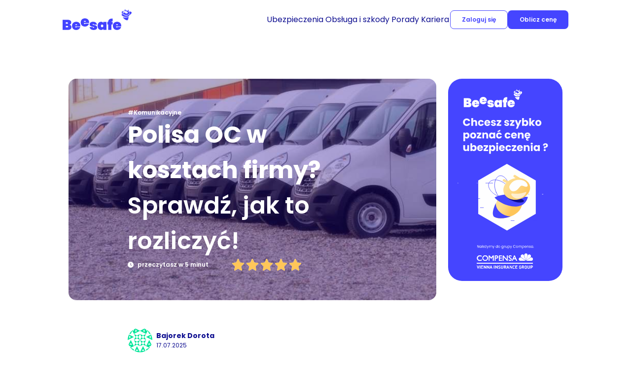

--- FILE ---
content_type: text/html; charset=UTF-8
request_url: https://beesafe.pl/porady/oc-w-kosztach-firmy/
body_size: 18322
content:
<!DOCTYPE html>
<html lang="pl-PL" prefix="og: https://ogp.me/ns#">
	<head>
		<title>Polisa OC w kosztach firmy?</title>
		<meta charset="UTF-8" />
		<meta name="viewport" content="width=device-width, initial-scale=1.0">
		<link rel="profile" href="https://gmpg.org/xfn/11" />
		<meta http-equiv="X-UA-Compatible" content="IE=edge" />
		<link rel="pingback" href="https://beesafe.pl/porady/xmlrpc.php" />
        <!-- Google Tag Manager -->
        <script type="a32fd5fa08033cdb86b96c54-text/javascript">
            (function(w,d,s,l,i){w[l]=w[l]||[];w[l].push({'gtm.start':
                    new Date().getTime(),event:'gtm.js'});var f=d.getElementsByTagName(s)[0],
                j=d.createElement(s),dl=l!='dataLayer'?'&l='+l:'';j.async=true;j.src=
                'https://www.googletagmanager.com/gtm.js?id='+i+dl;f.parentNode.insertBefore(j,f);
            })(window,document,'script','dataLayer','GTM-KFD5487');
        </script>
        <!-- End Google Tag Manager -->


        	<style>img:is([sizes="auto" i], [sizes^="auto," i]) { contain-intrinsic-size: 3000px 1500px }</style>
	
<!-- Optymalizacja wyszukiwarek według Rank Math PRO - https://rankmath.com/ -->
<meta name="description" content="Podpowiadamy, jak rozliczyć OC w kosztach firmy oraz co z pozostałymi polisami komunikacyjnymi. Sprawdź, to bardzo proste!"/>
<meta name="robots" content="follow, index, max-snippet:-1, max-video-preview:-1, max-image-preview:large"/>
<link rel="canonical" href="https://beesafe.pl/porady/oc-w-kosztach-firmy/" />
<meta property="og:locale" content="pl_PL" />
<meta property="og:type" content="article" />
<meta property="og:title" content="OC w kosztach firmy. Jak je rozliczyć w 2025? | Beesafe" />
<meta property="og:description" content="Podpowiadamy, jak rozliczyć OC w kosztach firmy oraz co z pozostałymi polisami komunikacyjnymi. Sprawdź, to bardzo proste!" />
<meta property="og:url" content="https://beesafe.pl/porady/oc-w-kosztach-firmy/" />
<meta property="og:site_name" content="BeeSafe" />
<meta property="article:tag" content="samochód firmowy" />
<meta property="article:section" content="Komunikacyjne" />
<meta property="og:updated_time" content="2025-07-17T15:18:38+01:00" />
<meta property="og:image" content="https://beesafe.pl/porady/wp-content/uploads/2020/09/oc-w-kosztach-firmy.jpg" />
<meta property="og:image:secure_url" content="https://beesafe.pl/porady/wp-content/uploads/2020/09/oc-w-kosztach-firmy.jpg" />
<meta property="og:image:width" content="1280" />
<meta property="og:image:height" content="719" />
<meta property="og:image:alt" content="OC w kosztach firmy" />
<meta property="og:image:type" content="image/jpeg" />
<meta property="article:published_time" content="2020-09-21T14:17:16+01:00" />
<meta property="article:modified_time" content="2025-07-17T15:18:38+01:00" />
<meta name="twitter:card" content="summary_large_image" />
<meta name="twitter:title" content="OC w kosztach firmy. Jak je rozliczyć w 2025? | Beesafe" />
<meta name="twitter:description" content="Podpowiadamy, jak rozliczyć OC w kosztach firmy oraz co z pozostałymi polisami komunikacyjnymi. Sprawdź, to bardzo proste!" />
<meta name="twitter:site" content="@beesafe_pl" />
<meta name="twitter:creator" content="@beesafe_pl" />
<meta name="twitter:image" content="https://beesafe.pl/porady/wp-content/uploads/2020/09/oc-w-kosztach-firmy.jpg" />
<meta name="twitter:label1" content="Napisane przez" />
<meta name="twitter:data1" content="Dorota Bajorek" />
<meta name="twitter:label2" content="Czas czytania" />
<meta name="twitter:data2" content="4 minuty" />
<script type="application/ld+json" class="rank-math-schema-pro">{"@context":"https://schema.org","@graph":[{"@type":"Organization","@id":"https://beesafe.pl/porady/#organization","name":"Beesafe","sameAs":["https://twitter.com/beesafe_pl"],"logo":{"@type":"ImageObject","@id":"https://beesafe.pl/porady/#logo","url":"/porady/wp-content/uploads/2020/05/BeeSafe.svg","contentUrl":"/porady/wp-content/uploads/2020/05/BeeSafe.svg","caption":"BeeSafe","inLanguage":"pl-PL","width":"92","height":"19"}},{"@type":"WebSite","@id":"https://beesafe.pl/porady/#website","url":"https://beesafe.pl/porady","name":"BeeSafe","publisher":{"@id":"https://beesafe.pl/porady/#organization"},"inLanguage":"pl-PL"},{"@type":"ImageObject","@id":"/porady/wp-content/uploads/2020/09/oc-w-kosztach-firmy.jpg","url":"/porady/wp-content/uploads/2020/09/oc-w-kosztach-firmy.jpg","width":"1280","height":"719","caption":"OC w kosztach firmy","inLanguage":"pl-PL"},{"@type":"BreadcrumbList","@id":"https://beesafe.pl/porady/oc-w-kosztach-firmy/#breadcrumb","itemListElement":[{"@type":"ListItem","position":"1","item":{"@id":"https://beesafe.pl/","name":"Beesafe"}},{"@type":"ListItem","position":"2","item":{"@id":"https://beesafe.pl/porady/category/pojazd/","name":"Komunikacyjne"}},{"@type":"ListItem","position":"3","item":{"@id":"https://beesafe.pl/porady/oc-w-kosztach-firmy/","name":"Polisa OC w kosztach firmy?"}}]},{"@type":"WebPage","@id":"https://beesafe.pl/porady/oc-w-kosztach-firmy/#webpage","url":"https://beesafe.pl/porady/oc-w-kosztach-firmy/","name":"OC w kosztach firmy. Jak je rozliczy\u0107 w 2025? | Beesafe","datePublished":"2020-09-21T14:17:16+01:00","dateModified":"2025-07-17T15:18:38+01:00","isPartOf":{"@id":"https://beesafe.pl/porady/#website"},"primaryImageOfPage":{"@id":"/porady/wp-content/uploads/2020/09/oc-w-kosztach-firmy.jpg"},"inLanguage":"pl-PL","breadcrumb":{"@id":"https://beesafe.pl/porady/oc-w-kosztach-firmy/#breadcrumb"}},{"@type":"Article","headline":"OC w kosztach firmy. Jak je rozliczy\u0107 w 2025? | Beesafe","datePublished":"2020-09-21T14:17:16+01:00","dateModified":"2025-07-17T15:18:38+01:00","author":{"@type":"Person","name":"Dorota Bajorek"},"description":"Podpowiadamy, jak rozliczy\u0107 OC w kosztach firmy oraz co z pozosta\u0142ymi polisami komunikacyjnymi.\u00a0Sprawd\u017a, to bardzo proste!","name":"OC w kosztach firmy. Jak je rozliczy\u0107 w 2025? | Beesafe","articleSection":"Komunikacyjne","@id":"https://beesafe.pl/porady/oc-w-kosztach-firmy/#schema-33570","isPartOf":{"@id":"https://beesafe.pl/porady/oc-w-kosztach-firmy/#webpage"},"publisher":{"@id":"https://beesafe.pl/porady/#organization"},"image":{"@id":"/porady/wp-content/uploads/2020/09/oc-w-kosztach-firmy.jpg"},"inLanguage":"pl-PL","mainEntityOfPage":{"@id":"https://beesafe.pl/porady/oc-w-kosztach-firmy/#webpage"}}]}</script>
<!-- /Wtyczka Rank Math WordPress SEO -->

<link rel="alternate" type="application/rss+xml" title="BeeSafe &raquo; Polisa OC w kosztach firmy? Kanał z komentarzami" href="https://beesafe.pl/porady/oc-w-kosztach-firmy/feed/" />
<script type="a32fd5fa08033cdb86b96c54-text/javascript">
/* <![CDATA[ */
window._wpemojiSettings = {"baseUrl":"https:\/\/s.w.org\/images\/core\/emoji\/15.1.0\/72x72\/","ext":".png","svgUrl":"https:\/\/s.w.org\/images\/core\/emoji\/15.1.0\/svg\/","svgExt":".svg","source":{"concatemoji":"https:\/\/beesafe.pl\/porady\/wp-includes\/js\/wp-emoji-release.min.js?ver=6.8"}};
/*! This file is auto-generated */
!function(i,n){var o,s,e;function c(e){try{var t={supportTests:e,timestamp:(new Date).valueOf()};sessionStorage.setItem(o,JSON.stringify(t))}catch(e){}}function p(e,t,n){e.clearRect(0,0,e.canvas.width,e.canvas.height),e.fillText(t,0,0);var t=new Uint32Array(e.getImageData(0,0,e.canvas.width,e.canvas.height).data),r=(e.clearRect(0,0,e.canvas.width,e.canvas.height),e.fillText(n,0,0),new Uint32Array(e.getImageData(0,0,e.canvas.width,e.canvas.height).data));return t.every(function(e,t){return e===r[t]})}function u(e,t,n){switch(t){case"flag":return n(e,"\ud83c\udff3\ufe0f\u200d\u26a7\ufe0f","\ud83c\udff3\ufe0f\u200b\u26a7\ufe0f")?!1:!n(e,"\ud83c\uddfa\ud83c\uddf3","\ud83c\uddfa\u200b\ud83c\uddf3")&&!n(e,"\ud83c\udff4\udb40\udc67\udb40\udc62\udb40\udc65\udb40\udc6e\udb40\udc67\udb40\udc7f","\ud83c\udff4\u200b\udb40\udc67\u200b\udb40\udc62\u200b\udb40\udc65\u200b\udb40\udc6e\u200b\udb40\udc67\u200b\udb40\udc7f");case"emoji":return!n(e,"\ud83d\udc26\u200d\ud83d\udd25","\ud83d\udc26\u200b\ud83d\udd25")}return!1}function f(e,t,n){var r="undefined"!=typeof WorkerGlobalScope&&self instanceof WorkerGlobalScope?new OffscreenCanvas(300,150):i.createElement("canvas"),a=r.getContext("2d",{willReadFrequently:!0}),o=(a.textBaseline="top",a.font="600 32px Arial",{});return e.forEach(function(e){o[e]=t(a,e,n)}),o}function t(e){var t=i.createElement("script");t.src=e,t.defer=!0,i.head.appendChild(t)}"undefined"!=typeof Promise&&(o="wpEmojiSettingsSupports",s=["flag","emoji"],n.supports={everything:!0,everythingExceptFlag:!0},e=new Promise(function(e){i.addEventListener("DOMContentLoaded",e,{once:!0})}),new Promise(function(t){var n=function(){try{var e=JSON.parse(sessionStorage.getItem(o));if("object"==typeof e&&"number"==typeof e.timestamp&&(new Date).valueOf()<e.timestamp+604800&&"object"==typeof e.supportTests)return e.supportTests}catch(e){}return null}();if(!n){if("undefined"!=typeof Worker&&"undefined"!=typeof OffscreenCanvas&&"undefined"!=typeof URL&&URL.createObjectURL&&"undefined"!=typeof Blob)try{var e="postMessage("+f.toString()+"("+[JSON.stringify(s),u.toString(),p.toString()].join(",")+"));",r=new Blob([e],{type:"text/javascript"}),a=new Worker(URL.createObjectURL(r),{name:"wpTestEmojiSupports"});return void(a.onmessage=function(e){c(n=e.data),a.terminate(),t(n)})}catch(e){}c(n=f(s,u,p))}t(n)}).then(function(e){for(var t in e)n.supports[t]=e[t],n.supports.everything=n.supports.everything&&n.supports[t],"flag"!==t&&(n.supports.everythingExceptFlag=n.supports.everythingExceptFlag&&n.supports[t]);n.supports.everythingExceptFlag=n.supports.everythingExceptFlag&&!n.supports.flag,n.DOMReady=!1,n.readyCallback=function(){n.DOMReady=!0}}).then(function(){return e}).then(function(){var e;n.supports.everything||(n.readyCallback(),(e=n.source||{}).concatemoji?t(e.concatemoji):e.wpemoji&&e.twemoji&&(t(e.twemoji),t(e.wpemoji)))}))}((window,document),window._wpemojiSettings);
/* ]]> */
</script>
<style id='wp-emoji-styles-inline-css' type='text/css'>

	img.wp-smiley, img.emoji {
		display: inline !important;
		border: none !important;
		box-shadow: none !important;
		height: 1em !important;
		width: 1em !important;
		margin: 0 0.07em !important;
		vertical-align: -0.1em !important;
		background: none !important;
		padding: 0 !important;
	}
</style>
<link rel='stylesheet' id='wp-block-library-css' href='https://beesafe.pl/porady/wp-includes/css/dist/block-library/style.min.css?ver=6.8' type='text/css' media='all' />
<style id='classic-theme-styles-inline-css' type='text/css'>
/*! This file is auto-generated */
.wp-block-button__link{color:#fff;background-color:#32373c;border-radius:9999px;box-shadow:none;text-decoration:none;padding:calc(.667em + 2px) calc(1.333em + 2px);font-size:1.125em}.wp-block-file__button{background:#32373c;color:#fff;text-decoration:none}
</style>
<style id='global-styles-inline-css' type='text/css'>
:root{--wp--preset--aspect-ratio--square: 1;--wp--preset--aspect-ratio--4-3: 4/3;--wp--preset--aspect-ratio--3-4: 3/4;--wp--preset--aspect-ratio--3-2: 3/2;--wp--preset--aspect-ratio--2-3: 2/3;--wp--preset--aspect-ratio--16-9: 16/9;--wp--preset--aspect-ratio--9-16: 9/16;--wp--preset--color--black: #000000;--wp--preset--color--cyan-bluish-gray: #abb8c3;--wp--preset--color--white: #ffffff;--wp--preset--color--pale-pink: #f78da7;--wp--preset--color--vivid-red: #cf2e2e;--wp--preset--color--luminous-vivid-orange: #ff6900;--wp--preset--color--luminous-vivid-amber: #fcb900;--wp--preset--color--light-green-cyan: #7bdcb5;--wp--preset--color--vivid-green-cyan: #00d084;--wp--preset--color--pale-cyan-blue: #8ed1fc;--wp--preset--color--vivid-cyan-blue: #0693e3;--wp--preset--color--vivid-purple: #9b51e0;--wp--preset--gradient--vivid-cyan-blue-to-vivid-purple: linear-gradient(135deg,rgba(6,147,227,1) 0%,rgb(155,81,224) 100%);--wp--preset--gradient--light-green-cyan-to-vivid-green-cyan: linear-gradient(135deg,rgb(122,220,180) 0%,rgb(0,208,130) 100%);--wp--preset--gradient--luminous-vivid-amber-to-luminous-vivid-orange: linear-gradient(135deg,rgba(252,185,0,1) 0%,rgba(255,105,0,1) 100%);--wp--preset--gradient--luminous-vivid-orange-to-vivid-red: linear-gradient(135deg,rgba(255,105,0,1) 0%,rgb(207,46,46) 100%);--wp--preset--gradient--very-light-gray-to-cyan-bluish-gray: linear-gradient(135deg,rgb(238,238,238) 0%,rgb(169,184,195) 100%);--wp--preset--gradient--cool-to-warm-spectrum: linear-gradient(135deg,rgb(74,234,220) 0%,rgb(151,120,209) 20%,rgb(207,42,186) 40%,rgb(238,44,130) 60%,rgb(251,105,98) 80%,rgb(254,248,76) 100%);--wp--preset--gradient--blush-light-purple: linear-gradient(135deg,rgb(255,206,236) 0%,rgb(152,150,240) 100%);--wp--preset--gradient--blush-bordeaux: linear-gradient(135deg,rgb(254,205,165) 0%,rgb(254,45,45) 50%,rgb(107,0,62) 100%);--wp--preset--gradient--luminous-dusk: linear-gradient(135deg,rgb(255,203,112) 0%,rgb(199,81,192) 50%,rgb(65,88,208) 100%);--wp--preset--gradient--pale-ocean: linear-gradient(135deg,rgb(255,245,203) 0%,rgb(182,227,212) 50%,rgb(51,167,181) 100%);--wp--preset--gradient--electric-grass: linear-gradient(135deg,rgb(202,248,128) 0%,rgb(113,206,126) 100%);--wp--preset--gradient--midnight: linear-gradient(135deg,rgb(2,3,129) 0%,rgb(40,116,252) 100%);--wp--preset--font-size--small: 13px;--wp--preset--font-size--medium: 20px;--wp--preset--font-size--large: 36px;--wp--preset--font-size--x-large: 42px;--wp--preset--spacing--20: 0.44rem;--wp--preset--spacing--30: 0.67rem;--wp--preset--spacing--40: 1rem;--wp--preset--spacing--50: 1.5rem;--wp--preset--spacing--60: 2.25rem;--wp--preset--spacing--70: 3.38rem;--wp--preset--spacing--80: 5.06rem;--wp--preset--shadow--natural: 6px 6px 9px rgba(0, 0, 0, 0.2);--wp--preset--shadow--deep: 12px 12px 50px rgba(0, 0, 0, 0.4);--wp--preset--shadow--sharp: 6px 6px 0px rgba(0, 0, 0, 0.2);--wp--preset--shadow--outlined: 6px 6px 0px -3px rgba(255, 255, 255, 1), 6px 6px rgba(0, 0, 0, 1);--wp--preset--shadow--crisp: 6px 6px 0px rgba(0, 0, 0, 1);}:where(.is-layout-flex){gap: 0.5em;}:where(.is-layout-grid){gap: 0.5em;}body .is-layout-flex{display: flex;}.is-layout-flex{flex-wrap: wrap;align-items: center;}.is-layout-flex > :is(*, div){margin: 0;}body .is-layout-grid{display: grid;}.is-layout-grid > :is(*, div){margin: 0;}:where(.wp-block-columns.is-layout-flex){gap: 2em;}:where(.wp-block-columns.is-layout-grid){gap: 2em;}:where(.wp-block-post-template.is-layout-flex){gap: 1.25em;}:where(.wp-block-post-template.is-layout-grid){gap: 1.25em;}.has-black-color{color: var(--wp--preset--color--black) !important;}.has-cyan-bluish-gray-color{color: var(--wp--preset--color--cyan-bluish-gray) !important;}.has-white-color{color: var(--wp--preset--color--white) !important;}.has-pale-pink-color{color: var(--wp--preset--color--pale-pink) !important;}.has-vivid-red-color{color: var(--wp--preset--color--vivid-red) !important;}.has-luminous-vivid-orange-color{color: var(--wp--preset--color--luminous-vivid-orange) !important;}.has-luminous-vivid-amber-color{color: var(--wp--preset--color--luminous-vivid-amber) !important;}.has-light-green-cyan-color{color: var(--wp--preset--color--light-green-cyan) !important;}.has-vivid-green-cyan-color{color: var(--wp--preset--color--vivid-green-cyan) !important;}.has-pale-cyan-blue-color{color: var(--wp--preset--color--pale-cyan-blue) !important;}.has-vivid-cyan-blue-color{color: var(--wp--preset--color--vivid-cyan-blue) !important;}.has-vivid-purple-color{color: var(--wp--preset--color--vivid-purple) !important;}.has-black-background-color{background-color: var(--wp--preset--color--black) !important;}.has-cyan-bluish-gray-background-color{background-color: var(--wp--preset--color--cyan-bluish-gray) !important;}.has-white-background-color{background-color: var(--wp--preset--color--white) !important;}.has-pale-pink-background-color{background-color: var(--wp--preset--color--pale-pink) !important;}.has-vivid-red-background-color{background-color: var(--wp--preset--color--vivid-red) !important;}.has-luminous-vivid-orange-background-color{background-color: var(--wp--preset--color--luminous-vivid-orange) !important;}.has-luminous-vivid-amber-background-color{background-color: var(--wp--preset--color--luminous-vivid-amber) !important;}.has-light-green-cyan-background-color{background-color: var(--wp--preset--color--light-green-cyan) !important;}.has-vivid-green-cyan-background-color{background-color: var(--wp--preset--color--vivid-green-cyan) !important;}.has-pale-cyan-blue-background-color{background-color: var(--wp--preset--color--pale-cyan-blue) !important;}.has-vivid-cyan-blue-background-color{background-color: var(--wp--preset--color--vivid-cyan-blue) !important;}.has-vivid-purple-background-color{background-color: var(--wp--preset--color--vivid-purple) !important;}.has-black-border-color{border-color: var(--wp--preset--color--black) !important;}.has-cyan-bluish-gray-border-color{border-color: var(--wp--preset--color--cyan-bluish-gray) !important;}.has-white-border-color{border-color: var(--wp--preset--color--white) !important;}.has-pale-pink-border-color{border-color: var(--wp--preset--color--pale-pink) !important;}.has-vivid-red-border-color{border-color: var(--wp--preset--color--vivid-red) !important;}.has-luminous-vivid-orange-border-color{border-color: var(--wp--preset--color--luminous-vivid-orange) !important;}.has-luminous-vivid-amber-border-color{border-color: var(--wp--preset--color--luminous-vivid-amber) !important;}.has-light-green-cyan-border-color{border-color: var(--wp--preset--color--light-green-cyan) !important;}.has-vivid-green-cyan-border-color{border-color: var(--wp--preset--color--vivid-green-cyan) !important;}.has-pale-cyan-blue-border-color{border-color: var(--wp--preset--color--pale-cyan-blue) !important;}.has-vivid-cyan-blue-border-color{border-color: var(--wp--preset--color--vivid-cyan-blue) !important;}.has-vivid-purple-border-color{border-color: var(--wp--preset--color--vivid-purple) !important;}.has-vivid-cyan-blue-to-vivid-purple-gradient-background{background: var(--wp--preset--gradient--vivid-cyan-blue-to-vivid-purple) !important;}.has-light-green-cyan-to-vivid-green-cyan-gradient-background{background: var(--wp--preset--gradient--light-green-cyan-to-vivid-green-cyan) !important;}.has-luminous-vivid-amber-to-luminous-vivid-orange-gradient-background{background: var(--wp--preset--gradient--luminous-vivid-amber-to-luminous-vivid-orange) !important;}.has-luminous-vivid-orange-to-vivid-red-gradient-background{background: var(--wp--preset--gradient--luminous-vivid-orange-to-vivid-red) !important;}.has-very-light-gray-to-cyan-bluish-gray-gradient-background{background: var(--wp--preset--gradient--very-light-gray-to-cyan-bluish-gray) !important;}.has-cool-to-warm-spectrum-gradient-background{background: var(--wp--preset--gradient--cool-to-warm-spectrum) !important;}.has-blush-light-purple-gradient-background{background: var(--wp--preset--gradient--blush-light-purple) !important;}.has-blush-bordeaux-gradient-background{background: var(--wp--preset--gradient--blush-bordeaux) !important;}.has-luminous-dusk-gradient-background{background: var(--wp--preset--gradient--luminous-dusk) !important;}.has-pale-ocean-gradient-background{background: var(--wp--preset--gradient--pale-ocean) !important;}.has-electric-grass-gradient-background{background: var(--wp--preset--gradient--electric-grass) !important;}.has-midnight-gradient-background{background: var(--wp--preset--gradient--midnight) !important;}.has-small-font-size{font-size: var(--wp--preset--font-size--small) !important;}.has-medium-font-size{font-size: var(--wp--preset--font-size--medium) !important;}.has-large-font-size{font-size: var(--wp--preset--font-size--large) !important;}.has-x-large-font-size{font-size: var(--wp--preset--font-size--x-large) !important;}
:where(.wp-block-post-template.is-layout-flex){gap: 1.25em;}:where(.wp-block-post-template.is-layout-grid){gap: 1.25em;}
:where(.wp-block-columns.is-layout-flex){gap: 2em;}:where(.wp-block-columns.is-layout-grid){gap: 2em;}
:root :where(.wp-block-pullquote){font-size: 1.5em;line-height: 1.6;}
</style>
<link rel='stylesheet' id='kk-star-ratings-css' href='/porady/wp-content/plugins/kk-star-ratings/src/core/public/css/kk-star-ratings.css?ver=5.4.10.3' type='text/css' media='all' />
<link rel='stylesheet' id='bootstrap-style-css' href='/porady/wp-content/themes/beesafe-blog-theme/assets/styles/bootstrap.css?ver=6.8' type='text/css' media='all' />
<link rel='stylesheet' id='main-style-css' href='/porady/wp-content/themes/beesafe-blog-theme/assets/styles/main.css?ver=6.8' type='text/css' media='all' />
<script type="a32fd5fa08033cdb86b96c54-text/javascript" src="/porady/wp-content/themes/beesafe-blog-theme/assets/scripts/main.js?ver=6.8" id="main-script-js"></script>
<link rel="https://api.w.org/" href="https://beesafe.pl/porady/wp-json/" /><link rel="alternate" title="JSON" type="application/json" href="https://beesafe.pl/porady/wp-json/wp/v2/posts/7794" /><link rel="EditURI" type="application/rsd+xml" title="RSD" href="https://beesafe.pl/porady/xmlrpc.php?rsd" />
<meta name="generator" content="WordPress 6.8" />
<link rel='shortlink' href='https://beesafe.pl/porady/?p=7794' />
<link rel="alternate" title="oEmbed (JSON)" type="application/json+oembed" href="https://beesafe.pl/porady/wp-json/oembed/1.0/embed?url=https%3A%2F%2Fbeesafe.pl%2Fporady%2Foc-w-kosztach-firmy%2F" />
<link rel="alternate" title="oEmbed (XML)" type="text/xml+oembed" href="https://beesafe.pl/porady/wp-json/oembed/1.0/embed?url=https%3A%2F%2Fbeesafe.pl%2Fporady%2Foc-w-kosztach-firmy%2F&#038;format=xml" />
<script type="application/ld+json">{
    "@context": "https://schema.org/",
    "@type": "CreativeWorkSeries",
    "name": "Polisa OC w kosztach firmy?",
    "aggregateRating": {
        "@type": "AggregateRating",
        "ratingValue": "5",
        "bestRating": "5",
        "ratingCount": "1"
    }
}</script><link rel="icon" href="/porady/wp-content/uploads/2021/02/cropped-bee_fav_sm-min-32x32.png" sizes="32x32" />
<link rel="icon" href="/porady/wp-content/uploads/2021/02/cropped-bee_fav_sm-min-192x192.png" sizes="192x192" />
<link rel="apple-touch-icon" href="/porady/wp-content/uploads/2021/02/cropped-bee_fav_sm-min-180x180.png" />
<meta name="msapplication-TileImage" content="/porady/wp-content/uploads/2021/02/cropped-bee_fav_sm-min-270x270.png" />
		<style type="text/css" id="wp-custom-css">
			.call-back {
	display: none;
}		</style>
		
	</head>
	<body class="wp-singular post-template-default single single-post postid-7794 single-format-standard wp-theme-beesafe-blog-theme antialiased">
    <!-- Google Tag Manager (noscript) -->
    <noscript>
        <iframe src="https://www.googletagmanager.com/ns.html?id=GTM-KFD5487"
                height="0" width="0" style="display:none;visibility:hidden"></iframe>
    </noscript>
    <!-- End Google Tag Manager (noscript) -->
<section class="top-navigation">
	<div class="container top-navigation__container">
		<div class="row">
			<div class="col-2">
				<a class="top-navigation__logo-container" href="https://beesafe.pl/" aria-label="Beesafe">
					<img class="top-navigation__logo-item" src="/porady/wp-content/themes/beesafe-blog-theme/images/beesafe.svg" alt="">
				</a>
			</div>
			<div class="col-10 top-navigation__center-column top-navigation__desktop-menu">
				<div class="top-navigation__center-container d-flex justify-content-end align-items-center">
					<div class="navigation">
						<ul id="menu-nawigacja" class="navigation__ul-container">
                <li class="navigation__list-item text text--size-primari">
                    <a class="text--reset-anchor navigation__anchor" href="">
                        Ubezpieczenia
                    </a>
                
            <div class="navigation__ul-container navigation__hiden-wrap">
                <div class="container">
                    <div class="row">
            
            <ul class="navigation__submenu-section ">
                <li class="navigation__child-container navigation__child-li text text--size-primari text--weight-semi-bold">
            
                <div class="navigation__box-icon">
                    <img class="navigation__icon" src="/porady/wp-content/uploads/2025/07/icon_menu_car.svg" alt="Ubezpieczenie samochodu" />
                </div>
                
            <a class="text--reset-anchor navigation__child-anchor" href="https://beesafe.pl/samochod/">
                Ubezpieczenie samochodu
            </a>
            
            <ul class="navigation__ul-container--submenu">
            
            <li class="navigation__child-li text text--size-primari text--weight-semi-regular">
                <a class="text--reset-anchor navigation__child-anchor" href="https://beesafe.pl/kalkulator-oc-ac/">
                    Kalkulator OC AC
                </a>
            </li>
            
            <li class="navigation__child-li text text--size-primari text--weight-semi-regular">
                <a class="text--reset-anchor navigation__child-anchor" href="https://beesafe.pl/ubezpieczenie-ac/">
                    Ubezpieczenie AC
                </a>
            </li>
            
            <li class="navigation__child-li text text--size-primari text--weight-semi-regular">
                <a class="text--reset-anchor navigation__child-anchor" href="https://beesafe.pl/pomoc-w-podrozy/">
                    Pomoc w podróży
                </a>
            </li>
            
            <li class="navigation__child-li text text--size-primari text--weight-semi-regular">
                <a class="text--reset-anchor navigation__child-anchor" href="https://beesafe.pl/zdrowie-po-wypadku/">
                    Zdrowie po wypadku
                </a>
            </li>
            
            <li class="navigation__child-li text text--size-primari text--weight-semi-regular">
                <a class="text--reset-anchor navigation__child-anchor" href="https://beesafe.pl/oszczednosc-na-naprawach/">
                    Oszczędność na naprawach
                </a>
            </li>
            
            </ul>
            
                </li>
            </ul>
            
            <ul class="navigation__submenu-section ">
                <li class="navigation__child-container navigation__child-li text text--size-primari text--weight-semi-bold">
            
                <div class="navigation__box-icon">
                    <img class="navigation__icon" src="/porady/wp-content/uploads/2025/07/motocykl.svg" alt="Ubezpieczenie motocykla" />
                </div>
                
            <a class="text--reset-anchor navigation__child-anchor" href="https://beesafe.pl/ubezpieczenie-motocykla-oc-ac/">
                Ubezpieczenie motocykla
            </a>
            
            <ul class="navigation__ul-container--submenu">
            
            <li class="navigation__child-li text text--size-primari text--weight-semi-regular">
                <a class="text--reset-anchor navigation__child-anchor" href="https://beesafe.pl/kalkulator-oc-ac/">
                    Kalkulator OC/AC
                </a>
            </li>
            
            <li class="navigation__child-li text text--size-primari text--weight-semi-regular">
                <a class="text--reset-anchor navigation__child-anchor" href="https://beesafe.pl/akcesoria-motocyklowe/">
                    Akcesoria motocyklowe
                </a>
            </li>
            
            <li class="navigation__child-li text text--size-primari text--weight-semi-regular">
                <a class="text--reset-anchor navigation__child-anchor" href="https://beesafe.pl/assistance-motocykla/">
                    Assistance motocykla
                </a>
            </li>
            
            </ul>
            
                </li>
            </ul>
            
            <ul class="navigation__submenu-section ">
                <li class="navigation__child-container navigation__child-li text text--size-primari text--weight-semi-bold">
            
                <div class="navigation__box-icon">
                    <img class="navigation__icon" src="/porady/wp-content/uploads/2025/07/icon_menu_house.svg" alt="Ubezpieczenie domu i mieszkania" />
                </div>
                
            <a class="text--reset-anchor navigation__child-anchor" href="https://beesafe.pl/dom-i-mieszkanie/">
                Ubezpieczenie domu i mieszkania
            </a>
            
            <ul class="navigation__ul-container--submenu">
            
            <li class="navigation__child-li text text--size-primari text--weight-semi-regular">
                <a class="text--reset-anchor navigation__child-anchor" href="https://beesafe.pl/kalkulator-ubezpieczenia-nieruchomosci/?utm_source=beesafe-mktplace&utm_medium=referral&utm_campaign=PL_GENERIC_HOUSE_marketplace_homepage">
                    Oblicz cenę
                </a>
            </li>
            
            <li class="navigation__child-li text text--size-primari text--weight-semi-regular">
                <a class="text--reset-anchor navigation__child-anchor" href="https://beesafe.pl/dom-i-mieszkanie/#coubezpieczamy">
                    Co ubezpieczamy
                </a>
            </li>
            
            <li class="navigation__child-li text text--size-primari text--weight-semi-regular">
                <a class="text--reset-anchor navigation__child-anchor" href="https://beesafe.pl/dom-i-mieszkanie/#kiedymozesznanasliczyc">
                    Kiedy możesz na nas liczyć?
                </a>
            </li>
            
            <li class="navigation__child-li text text--size-primari text--weight-semi-regular">
                <a class="text--reset-anchor navigation__child-anchor" href="https://beesafe.pl/dom-i-mieszkanie/#kiedymozesznanasliczyc">
                    Popularne dodatki
                </a>
            </li>
            
            </ul>
            
                </li>
            </ul>
            
            <ul class="navigation__submenu-section ">
                <li class="navigation__child-container navigation__child-li text text--size-primari text--weight-semi-bold">
            
                <div class="navigation__box-icon">
                    <img class="navigation__icon" src="/porady/wp-content/uploads/2025/07/nnwszkolne.svg" alt="" />
                </div>
                
            <a class="text--reset-anchor navigation__child-anchor" href="https://beesafe.pl/ubezpieczenie-szkolne-nnw/">
                NNW Szkolne
            </a>
            
            <ul class="navigation__ul-container--submenu">
            
            <li class="navigation__child-li text text--size-primari text--weight-semi-regular">
                <a class="text--reset-anchor navigation__child-anchor" href="https://beesafe.pl/ubezpieczenia-dodatkowe/ubezpieczenie-szkolne/kalkulator/">
                    Poznaj pakiety NNW
                </a>
            </li>
            
            <li class="navigation__child-li text text--size-primari text--weight-semi-regular">
                <a class="text--reset-anchor navigation__child-anchor" href="https://beesafe.pl/ubezpieczenie-szkolne-nnw/#nnw_kiedy_mozesz_liczyc">
                    Kiedy możesz na nas liczyć?
                </a>
            </li>
            
            <li class="navigation__child-li text text--size-primari text--weight-semi-regular">
                <a class="text--reset-anchor navigation__child-anchor" href="https://beesafe.pl/ubezpieczenie-szkolne-nnw/#nnw_jak_pomoc">
                    Kiedy możesz na nas liczyć?
                </a>
            </li>
            
            </ul>
            
                </li>
            </ul>
            
                    </div>
                </div>
            </div>
            
            </li>
            
                <li class="navigation__list-item text text--size-primari">
                    <a class="text--reset-anchor navigation__anchor" href="#">
                        Obsługa i szkody
                    </a>
                
            <div class="navigation__ul-container navigation__hiden-wrap">
                <div class="container">
                    <div class="row">
            
            <ul class="navigation__submenu-section ">
                <li class="navigation__child-container navigation__child-li text text--size-primari text--weight-semi-bold">
            
                <div class="navigation__box-icon">
                    <img class="navigation__icon" src="/porady/wp-content/uploads/2025/07/warning_icon.svg" alt="Szkody" />
                </div>
                
            <a class="text--reset-anchor navigation__child-anchor" href="https://beesafe.pl/zglos-szkode/">
                Szkody
            </a>
            
            <ul class="navigation__ul-container--submenu">
            
            <li class="navigation__child-li text text--size-primari text--weight-semi-regular">
                <a class="text--reset-anchor navigation__child-anchor" href="https://beesafe.pl/zglos-szkode/">
                    Zgłoś szkodę
                </a>
            </li>
            
            </ul>
            
                </li>
            </ul>
            
            <ul class="navigation__submenu-section ">
                <li class="navigation__child-container navigation__child-li text text--size-primari text--weight-semi-bold">
            
                <div class="navigation__box-icon">
                    <img class="navigation__icon" src="/porady/wp-content/uploads/2025/07/zmiana-w-umowie.svg" alt="Zgłoś zmianę w umowie" />
                </div>
                
            <a class="text--reset-anchor navigation__child-anchor" href="https://beesafe.pl/kontakt-zglos-zmiane-w-umowie/">
                Zgłoś zmianę w umowie
            </a>
            
            <ul class="navigation__ul-container--submenu">
            
            <li class="navigation__child-li text text--size-primari text--weight-semi-regular">
                <a class="text--reset-anchor navigation__child-anchor" href="https://beesafe.pl/portalklienta/zglos-sprzedaz-zakup">
                    Sprzedaż pojazdu
                </a>
            </li>
            
            <li class="navigation__child-li text text--size-primari text--weight-semi-regular">
                <a class="text--reset-anchor navigation__child-anchor" href="https://beesafe.pl/portalklienta/zglos-sprzedaz-zakup#kupno">
                    Zakup pojazdu
                </a>
            </li>
            
            <li class="navigation__child-li text text--size-primari text--weight-semi-regular">
                <a class="text--reset-anchor navigation__child-anchor" href="https://beesafe.pl/kontakt-zglos-zmiane-w-umowie/?your-subject=Demonta%C5%BC%20lub%20Wyrejestrowanie%20pojazdu">
                    Demontaż pojazdu
                </a>
            </li>
            
            <li class="navigation__child-li text text--size-primari text--weight-semi-regular">
                <a class="text--reset-anchor navigation__child-anchor" href="https://beesafe.pl/wypowiedzenie-umowy-oc-w-beesafe/">
                    Wypowiedzenie umowy
                </a>
            </li>
            
            <li class="navigation__child-li text text--size-primari text--weight-semi-regular">
                <a class="text--reset-anchor navigation__child-anchor" href="https://beesafe.pl/kontakt-zglos-zmiane-w-umowie/">
                    Zmiana w umowie
                </a>
            </li>
            
            <li class="navigation__child-li text text--size-primari text--weight-semi-regular">
                <a class="text--reset-anchor navigation__child-anchor" href="https://beesafe.pl/kontakt-zglos-zmiane-w-umowie/?your-subject=Inna%20dyspozycja%20lub%20pytanie%20do%20umowy">
                    Pytanie do umowy
                </a>
            </li>
            
            <li class="navigation__child-li text text--size-primari text--weight-semi-regular">
                <a class="text--reset-anchor navigation__child-anchor" href="https://www.compensa.pl/obsluga-polisy/historia-ubezpieczenia?utm_source=beesafe&utm_medium=referral&utm_campaign=beesafe_homepage">
                    Historia przebiegu polisy
                </a>
            </li>
            
            </ul>
            
                </li>
            </ul>
            
            <ul class="navigation__submenu-section navigation__submenu-section--right-image">
                <li class="navigation__child-container navigation__child-li text text--size-primari text--weight-semi-bold">
            
                <div class="navigation__box-icon">
                    <img class="navigation__icon" src="/porady/wp-content/uploads/2025/07/ikona_girl.svg" alt="Portal klienta" />
                </div>
                
            <a class="text--reset-anchor navigation__child-anchor" href="https://beesafe.pl/portalklienta/logowanie">
                Portal klienta
            </a>
            
                <div class="navigation__box-right-images">
                    <img class="navigation__right-images" src="/porady/wp-content/uploads/2025/07/phone-min.webp" alt="alert">
                </div>
                
            <ul class="navigation__ul-container--submenu">
            
            <li class="navigation__child-li text text--size-primari text--weight-semi-regular">
                <a class="text--reset-anchor navigation__child-anchor" href="https://beesafe.pl/wallet/">
                    Polisa w telefonie
                </a>
            </li>
            
            <li class="navigation__child-li text text--size-primari text--weight-semi-regular">
                <a class="text--reset-anchor navigation__child-anchor" href="https://beesafe.pl/portalklienta/logowanie">
                    Zaloguj się
                </a>
            </li>
            
            </ul>
            
                </li>
            </ul>
            
                    </div>
                </div>
            </div>
            
            </li>
            
                <li class="navigation__list-item text text--size-primari">
                    <a class="text--reset-anchor navigation__anchor" href="https://beesafe.pl/porady">
                        Porady
                    </a>
                
            </li>
            
                <li class="navigation__list-item text text--size-primari">
                    <a class="text--reset-anchor navigation__anchor" href="https://beesafe.pl/kariera/">
                        Kariera
                    </a>
                
            </li>
            
                <a href="https://beesafe.pl/portalklienta/logowanie" class="button button--tertiary text--color-quaternary text text--reset-anchor text--size-quaternary text--weight-semi-bold">
					Zaloguj się
				</a>
                
            </li>
            
                <a href="https://beesafe.pl/kalkulator-oc-ac/" class="button button--secondary text--color-secundary text text--reset-anchor text--size-quaternary text--weight-semi-bold">
					Oblicz cenę
				</a>
                
            </li>
            </ul>					</div>
				</div>
			</div>
			<div class="top-navigation__hamburger-menu">
				<div class="top-navigation__hamburger-menu--button">
					<span></span>
				</div>
			</div>
			<div class="top-navigation__mobile-menu text d-none">
				<div class="navigation-mobile container">
					<ul id="menu-nawigacja-1" class="navigation-mobile__ul-container">
            <li class="navigation-mobile__headings">
                Ubezpieczenia
            </li>
            
            <div class="navigation-mobile__submenu">
            
            <div class="navigation-mobile__submenu-container">
            <li class="navigation-mobile__submenu-container--heading">
                <a href="https://beesafe.pl/samochod/">
                    Ubezpieczenie samochodu
                </a>
                <span class="navigation-mobile__submenu-container--arrow"></span>
            </li>
            
            <div class="navigation-mobile__submenu-container--section">
            
            <li class="navigation-mobile__submenu-container--item">
                <a href="https://beesafe.pl/kalkulator-oc-ac/">
                    Kalkulator OC AC
                </a>
                <span></span>
            </li>
            
            <li class="navigation-mobile__submenu-container--item">
                <a href="https://beesafe.pl/ubezpieczenie-ac/">
                    Ubezpieczenie AC
                </a>
                <span></span>
            </li>
            
            <li class="navigation-mobile__submenu-container--item">
                <a href="https://beesafe.pl/pomoc-w-podrozy/">
                    Pomoc w podróży
                </a>
                <span></span>
            </li>
            
            <li class="navigation-mobile__submenu-container--item">
                <a href="https://beesafe.pl/zdrowie-po-wypadku/">
                    Zdrowie po wypadku
                </a>
                <span></span>
            </li>
            
            <li class="navigation-mobile__submenu-container--item">
                <a href="https://beesafe.pl/oszczednosc-na-naprawach/">
                    Oszczędność na naprawach
                </a>
                <span></span>
            </li>
            
            </div>
            </div>
            <div class="navigation-mobile__submenu-container">
            <li class="navigation-mobile__submenu-container--heading">
                <a href="https://beesafe.pl/ubezpieczenie-motocykla-oc-ac/">
                    Ubezpieczenie motocykla
                </a>
                <span class="navigation-mobile__submenu-container--arrow"></span>
            </li>
            
            <div class="navigation-mobile__submenu-container--section">
            
            <li class="navigation-mobile__submenu-container--item">
                <a href="https://beesafe.pl/kalkulator-oc-ac/">
                    Kalkulator OC/AC
                </a>
                <span></span>
            </li>
            
            <li class="navigation-mobile__submenu-container--item">
                <a href="https://beesafe.pl/akcesoria-motocyklowe/">
                    Akcesoria motocyklowe
                </a>
                <span></span>
            </li>
            
            <li class="navigation-mobile__submenu-container--item">
                <a href="https://beesafe.pl/assistance-motocykla/">
                    Assistance motocykla
                </a>
                <span></span>
            </li>
            
            </div>
            </div>
            <div class="navigation-mobile__submenu-container">
            <li class="navigation-mobile__submenu-container--heading">
                <a href="https://beesafe.pl/dom-i-mieszkanie/">
                    Ubezpieczenie domu i mieszkania
                </a>
                <span class="navigation-mobile__submenu-container--arrow"></span>
            </li>
            
            <div class="navigation-mobile__submenu-container--section">
            
            <li class="navigation-mobile__submenu-container--item">
                <a href="https://beesafe.pl/kalkulator-ubezpieczenia-nieruchomosci/?utm_source=beesafe-mktplace&utm_medium=referral&utm_campaign=PL_GENERIC_HOUSE_marketplace_homepage">
                    Oblicz cenę
                </a>
                <span></span>
            </li>
            
            <li class="navigation-mobile__submenu-container--item">
                <a href="https://beesafe.pl/dom-i-mieszkanie/#coubezpieczamy">
                    Co ubezpieczamy
                </a>
                <span></span>
            </li>
            
            <li class="navigation-mobile__submenu-container--item">
                <a href="https://beesafe.pl/dom-i-mieszkanie/#kiedymozesznanasliczyc">
                    Kiedy możesz na nas liczyć?
                </a>
                <span></span>
            </li>
            
            <li class="navigation-mobile__submenu-container--item">
                <a href="https://beesafe.pl/dom-i-mieszkanie/#kiedymozesznanasliczyc">
                    Popularne dodatki
                </a>
                <span></span>
            </li>
            
            </div>
            </div>
            <div class="navigation-mobile__submenu-container">
            <li class="navigation-mobile__submenu-container--heading">
                <a href="https://beesafe.pl/ubezpieczenie-szkolne-nnw/">
                    NNW Szkolne
                </a>
                <span class="navigation-mobile__submenu-container--arrow"></span>
            </li>
            
            <div class="navigation-mobile__submenu-container--section">
            
            <li class="navigation-mobile__submenu-container--item">
                <a href="https://beesafe.pl/ubezpieczenia-dodatkowe/ubezpieczenie-szkolne/kalkulator/">
                    Poznaj pakiety NNW
                </a>
                <span></span>
            </li>
            
            <li class="navigation-mobile__submenu-container--item">
                <a href="https://beesafe.pl/ubezpieczenie-szkolne-nnw/#nnw_kiedy_mozesz_liczyc">
                    Kiedy możesz na nas liczyć?
                </a>
                <span></span>
            </li>
            
            <li class="navigation-mobile__submenu-container--item">
                <a href="https://beesafe.pl/ubezpieczenie-szkolne-nnw/#nnw_jak_pomoc">
                    Kiedy możesz na nas liczyć?
                </a>
                <span></span>
            </li>
            
            </div>
            </div>
            </div>
            
            <li class="navigation-mobile__headings">
                Obsługa i szkody
            </li>
            
            <div class="navigation-mobile__submenu">
            
            <div class="navigation-mobile__submenu-container">
            <li class="navigation-mobile__submenu-container--heading">
                <a href="https://beesafe.pl/zglos-szkode/">
                    Szkody
                </a>
                <span class="navigation-mobile__submenu-container--arrow"></span>
            </li>
            
            <div class="navigation-mobile__submenu-container--section">
            
            <li class="navigation-mobile__submenu-container--item">
                <a href="https://beesafe.pl/zglos-szkode/">
                    Zgłoś szkodę
                </a>
                <span></span>
            </li>
            
            </div>
            </div>
            <div class="navigation-mobile__submenu-container">
            <li class="navigation-mobile__submenu-container--heading">
                <a href="https://beesafe.pl/kontakt-zglos-zmiane-w-umowie/">
                    Zgłoś zmianę w umowie
                </a>
                <span class="navigation-mobile__submenu-container--arrow"></span>
            </li>
            
            <div class="navigation-mobile__submenu-container--section">
            
            <li class="navigation-mobile__submenu-container--item">
                <a href="https://beesafe.pl/portalklienta/zglos-sprzedaz-zakup">
                    Sprzedaż pojazdu
                </a>
                <span></span>
            </li>
            
            <li class="navigation-mobile__submenu-container--item">
                <a href="https://beesafe.pl/portalklienta/zglos-sprzedaz-zakup#kupno">
                    Zakup pojazdu
                </a>
                <span></span>
            </li>
            
            <li class="navigation-mobile__submenu-container--item">
                <a href="https://beesafe.pl/kontakt-zglos-zmiane-w-umowie/?your-subject=Demonta%C5%BC%20lub%20Wyrejestrowanie%20pojazdu">
                    Demontaż pojazdu
                </a>
                <span></span>
            </li>
            
            <li class="navigation-mobile__submenu-container--item">
                <a href="https://beesafe.pl/wypowiedzenie-umowy-oc-w-beesafe/">
                    Wypowiedzenie umowy
                </a>
                <span></span>
            </li>
            
            <li class="navigation-mobile__submenu-container--item">
                <a href="https://beesafe.pl/kontakt-zglos-zmiane-w-umowie/">
                    Zmiana w umowie
                </a>
                <span></span>
            </li>
            
            <li class="navigation-mobile__submenu-container--item">
                <a href="https://beesafe.pl/kontakt-zglos-zmiane-w-umowie/?your-subject=Inna%20dyspozycja%20lub%20pytanie%20do%20umowy">
                    Pytanie do umowy
                </a>
                <span></span>
            </li>
            
            <li class="navigation-mobile__submenu-container--item">
                <a href="https://www.compensa.pl/obsluga-polisy/historia-ubezpieczenia?utm_source=beesafe&utm_medium=referral&utm_campaign=beesafe_homepage">
                    Historia przebiegu polisy
                </a>
                <span></span>
            </li>
            
            </div>
            </div>
            <div class="navigation-mobile__submenu-container">
            <li class="navigation-mobile__submenu-container--heading">
                <a href="https://beesafe.pl/portalklienta/logowanie">
                    Portal klienta
                </a>
                <span class="navigation-mobile__submenu-container--arrow"></span>
            </li>
            
            <div class="navigation-mobile__submenu-container--section">
            
            <li class="navigation-mobile__submenu-container--item">
                <a href="https://beesafe.pl/wallet/">
                    Polisa w telefonie
                </a>
                <span></span>
            </li>
            
            <li class="navigation-mobile__submenu-container--item">
                <a href="https://beesafe.pl/portalklienta/logowanie">
                    Zaloguj się
                </a>
                <span></span>
            </li>
            
            </div>
            </div>
            </div>
            
            <li class="navigation-mobile__headings">
                Porady
            </li>
            
            <li class="navigation-mobile__headings">
                Kariera
            </li>
            </ul>					<ul id="menu-nawigacja-2" class="navigation-mobile__buttons container">
<ul class="sub-menu">

	<ul class="sub-menu">
</li>
</li>
</li>
</li>
</li>
	</ul>
</li>

	<ul class="sub-menu">
</li>
</li>
</li>
	</ul>
</li>

	<ul class="sub-menu">
</li>
</li>
</li>
</li>
	</ul>
</li>

	<ul class="sub-menu">
</li>
</li>
</li>
	</ul>
</li>
</ul>
</li>

<ul class="sub-menu">

	<ul class="sub-menu">
</li>
	</ul>
</li>

	<ul class="sub-menu">
</li>
</li>
</li>
</li>
</li>
</li>
</li>
	</ul>
</li>

	<ul class="sub-menu">
</li>
</li>
	</ul>
</li>
</ul>
</li>
</li>
</li>

        <a href="https://beesafe.pl/portalklienta/logowanie" class="button button--tertiary text--color-quaternary text text--reset-anchor text--size-quaternary text--weight-semi-bold">
            Zaloguj się
        </a>
        </li>

        <a href="https://beesafe.pl/kalkulator-oc-ac/" class="button button--secondary text--color-secundary text text--reset-anchor text--size-quaternary text--weight-semi-bold">
            Oblicz cenę
        </a>
        </li>
</ul>				</div>
			</div>
		</div>
	</div>
</section>
<main role="main">
	<div class="container">
		<div class="row space-section-blog">
			<div class="col-9">
                <div class="d-block d-sm-none mb-6">
                    
<section class="right-banner">
    <a class="right-banner__container" href="https://beesafe.pl/kalkulator-oc-ac/" target=""
        aria-label="kalkulator-oc-ac/">
        <span class="right-banner">
            <img class="right-banner__image" src="/porady/wp-content/uploads/2020/12/bee_libera_typo.svg" alt="kalkulator-oc-ac/" />
        </span>
    </a>
</section>                </div>
				<header class="banner-post">
	<div class="banner-post__box-post">
		<span class="text text--weight-semi-bold text--size-quaternary text--color-secundary d-block">
		<a href="https://beesafe.pl/porady/category/pojazd/" class="banner-post__category-link text--color-secundary">
			#Komunikacyjne		</a>
		</span>
		<h1 class="header header--h1 text--color-secundary banner-post__header d-inline">
			Polisa OC w kosztach firmy?		</h1>
		<span class="header header--h1 text--color-secundary banner-post__header text--weight-semi-bold">
			Sprawdź, jak to rozliczyć!		</span>
		<div class="d-flex align-items-center">
			<div class="seven-dey pe-5">
				<span class="seven-dey__icon seven-dey--icon-white"></span>
				<span class="text text--quaternary text--size-quaternary text--weight-semi-bold text--color-secundary">
					przeczytasz w 5 minut				</span>
			</div>
            

<div class="kk-star-ratings kksr-template"
    data-payload='{&quot;id&quot;:&quot;7794&quot;,&quot;slug&quot;:&quot;default&quot;,&quot;ignore&quot;:&quot;&quot;,&quot;reference&quot;:&quot;template&quot;,&quot;align&quot;:&quot;&quot;,&quot;class&quot;:&quot;&quot;,&quot;count&quot;:&quot;1&quot;,&quot;legendonly&quot;:&quot;&quot;,&quot;readonly&quot;:&quot;&quot;,&quot;score&quot;:&quot;5&quot;,&quot;starsonly&quot;:&quot;&quot;,&quot;valign&quot;:&quot;&quot;,&quot;best&quot;:&quot;5&quot;,&quot;gap&quot;:&quot;5&quot;,&quot;greet&quot;:&quot;&quot;,&quot;legend&quot;:&quot;&quot;,&quot;size&quot;:&quot;24&quot;,&quot;title&quot;:&quot;Polisa OC w kosztach firmy?&quot;,&quot;width&quot;:&quot;142.5&quot;,&quot;_legend&quot;:&quot;&quot;,&quot;font_factor&quot;:&quot;1.25&quot;}'>
            
<div class="kksr-stars">
    
<div class="kksr-stars-inactive">
            <div class="kksr-star" data-star="1" style="padding-right: 5px">
            

<div class="kksr-icon" style="width: 24px; height: 24px;"></div>
        </div>
            <div class="kksr-star" data-star="2" style="padding-right: 5px">
            

<div class="kksr-icon" style="width: 24px; height: 24px;"></div>
        </div>
            <div class="kksr-star" data-star="3" style="padding-right: 5px">
            

<div class="kksr-icon" style="width: 24px; height: 24px;"></div>
        </div>
            <div class="kksr-star" data-star="4" style="padding-right: 5px">
            

<div class="kksr-icon" style="width: 24px; height: 24px;"></div>
        </div>
            <div class="kksr-star" data-star="5" style="padding-right: 5px">
            

<div class="kksr-icon" style="width: 24px; height: 24px;"></div>
        </div>
    </div>
    
<div class="kksr-stars-active" style="width: 142.5px;">
            <div class="kksr-star" style="padding-right: 5px">
            

<div class="kksr-icon" style="width: 24px; height: 24px;"></div>
        </div>
            <div class="kksr-star" style="padding-right: 5px">
            

<div class="kksr-icon" style="width: 24px; height: 24px;"></div>
        </div>
            <div class="kksr-star" style="padding-right: 5px">
            

<div class="kksr-icon" style="width: 24px; height: 24px;"></div>
        </div>
            <div class="kksr-star" style="padding-right: 5px">
            

<div class="kksr-icon" style="width: 24px; height: 24px;"></div>
        </div>
            <div class="kksr-star" style="padding-right: 5px">
            

<div class="kksr-icon" style="width: 24px; height: 24px;"></div>
        </div>
    </div>
</div>
                

<div class="kksr-legend" style="font-size: 19.2px;">
                </div>
    </div>
		</div>
	</div>
	<img width="641" height="360" src="/porady/wp-content/uploads/2020/09/oc-w-kosztach-firmy.jpg" class="banner-post__image wp-post-image" alt="OC w kosztach firmy" decoding="async" fetchpriority="high" srcset="/porady/wp-content/uploads/2020/09/oc-w-kosztach-firmy.jpg 1280w, /porady/wp-content/uploads/2020/09/oc-w-kosztach-firmy-300x169.jpg 300w, /porady/wp-content/uploads/2020/09/oc-w-kosztach-firmy-1024x575.jpg 1024w, /porady/wp-content/uploads/2020/09/oc-w-kosztach-firmy-768x431.jpg 768w, /porady/wp-content/uploads/2020/09/oc-w-kosztach-firmy-1200x675-cropped.jpg 1200w" sizes="(max-width: 641px) 100vw, 641px" /></header>

				<div class="container-blog text">
				<section class="author-post author-post--margin">
	<div class="d-flex align-items-center">
		<img class="author-post__avatar" src="https://secure.gravatar.com/avatar/069718651f6a25dbe892fce372c7e64b8bb5f3ab885fbc613c151bbd83ca6453?s=50&d=identicon&r=g"
		alt="Dorota Bajorek">
		<span class="d-flex flex-column justify-content-center">
			<span class="text  text--size-five-row text--weight-bold">
				Bajorek                Dorota			</span>
			<span class="text text--size-quaternary">
									17.07.2025							</span>
		</span>
	</div>
	<p class="author-post__content text text--size-secundary text--weight-semi-bold">
			</p>
</section>
				<div class="container-blog__content">
                    
<p><strong>Każdy, kto prowadzi własną firmę, zdaje sobie sprawę, jak przydatny w jej działaniu jest samochód. Jednak niestety auto służbowe generuje koszty. Niektóre z nich można na szczęście wrzucić w koszty działalności. Czy działa to także w przypadku ubezpieczeń komunikacyjnych? Na szczęście tak. Podpowiadamy, jak rozliczyć OC w kosztach firmy oraz co z pozostałymi polisami komunikacyjnymi.&nbsp;</strong></p><section class="space-section-blog">
	<div class="checklist">
		<div class="header header--h3 mb-3 text--weight-bold">W tym artykule znajdziesz</div>
		<ul class="checklist__container"></ul>
	</div>
</section>



<h2 class="wp-block-heading"><b>Co mówią przepisy?&nbsp;</b></h2>



<p><span style="font-weight: 400;">Kwestię rozliczania kosztów związanych z ubezpieczeniami komunikacyjnymi reguluje w Polsce ustawa o podatku dochodowym od osób fizycznych. W styczniu 2019 roku nastąpiła nowelizacja tego prawa, która dokładnie określa, czy koszty można ująć w całości i jakim przypadku. Okazuje się, że rozliczenie dobrowolnych polis oraz obowiązkowego OC w kosztach firmy zależy przede wszystkim od tego, o jaki rodzaj ubezpieczenia chodzi. Inną niebagatelną sprawą jest samochód, który rozliczamy. Inaczej jest w przypadku firmowego auta osobowego, zupełnie inaczej natomiast, gdy wykorzystujemy do celów służbowych ciężarówkę.&nbsp;</span></p>



<p>Nie wiesz, jak kupić auto na firmę? Przeczytaj nasz artykuł &#8222;<a href="https://beesafe.pl/porady/zakup-samochodu-na-firme/">Zakup samochodu na firmę</a>&#8222;</p>



<h2 class="wp-block-heading"><b>Rodzaj samochodu – na co wpływa?&nbsp;</b></h2>



<p><span style="font-weight: 400;">Jak już zostało wspomniane, rozliczenie polis komunikacyjnych zależy przede wszystkim od tego, jaki samochodów wykorzystujemy w firmie jako pojazd firmowy. Ustawa mówi, że jeśli chodzi o:</span></p>



<ul class="wp-block-list">
<li><span style="font-weight: 400;">firmowy samochód ciężarowy &#8211; </span><span style="font-weight: 400;">koszt ubezpieczenia</span><span style="font-weight: 400;"> samochodu można odliczyć w całości</span></li>



<li><span style="font-weight: 400;">firmowy samochód osobowy &#8211; koszt </span><span style="font-weight: 400;">ubezpieczenia samochodu</span><span style="font-weight: 400;"> może być odliczony w zależności od rodzaju polisy ubezpieczeniowej.&nbsp;</span></li>
</ul>



<p><span style="font-weight: 400;">Jak widać, w przypadku pojazdu firmowego przepisy są zdecydowanie sprzyjające działalności przedsiębiorców. A co z samochodem prywatnym wykorzystywanym do celów służbowych? Jeśli ujęty jest on w ewidencji firmy, wygląda to tak samo jak w przypadku wszelkich innych kosztów, które go dotyczą. Można odliczyć od podatku 20% kwoty ubezpieczenia OC.&nbsp;</span></p>



<h2 class="wp-block-heading"><b>OC w kosztach firmy</b></h2>



<p><span style="font-weight: 400;">Skupmy się jednak na pojazdach służbowych. Rozliczanie kosztów ubezpieczeń komunikacyjnych w kosztach działalności zależy oczywiście od rodzaju polisy komunikacyjnej. OC jest ubezpieczeniem obowiązkowym dla wszystkich pojazdów mechanicznych. Każdy samochód służbowy musi mieć więc opłaconą tę polisę. Dobra wiadomość dla prowadzących firmy jest taka, że zarówno w przypadku ciężarówek jak i samochód osobowych OC można w 100% odliczyć od podatku. W kosztach przedsiębiorstwa można także uwzględnić w całości polisę NNW. </span></p>



    <section class="space-section-blog">
        <div class="featured-content featured-content--bg-grey">
            <div class="align-items-center featured-content__box">
                <div>
                    <span class="featured-content__icon-rounded-arrow me-3"></span>
                </div>
                <span class="text text--weight-semi-bold text--size-primari">
                    Taka regulacja prawna daje firmom spore oszczędności, ponieważ wydatki na OC to coroczny obowiązek, który może stanowić niebagatelną sumę dla przedsiębiorcy.
                </span>
            </div>
        </div>
    </section>



<p><span style="font-weight: 400;"> Więcej na ten temat przeczytasz w artykule &#8222;<a href="https://beesafe.pl/porady/ubezpieczenie-auta-firmowego/">Ubezpieczenie auta firmowego</a>&#8222;.</span></p>



<h2 class="wp-block-heading"><b>Autocasco</b></h2>



<p><span style="font-weight: 400;">Bez względu na rodzaj samochodu firmowego OC w kosztach firmy</span> <span style="font-weight: 400;">można rozliczyć w całości. Zupełnie inaczej jest w przypadku polisy AC. Jest to ubezpieczenie nieobowiązkowe, które można wykupić, by chronić samochód w razie kradzieży oraz zniszczenia z powodu różnych przyczyn. W przypadku ciężarówki również tę polisę można ująć w kosztach firmy. Jednak jeśli chodzi o firmowy samochód osobowy, wszystko zależy jego od wartości. Jak to wygląda w praktyce? Otóż kluczowa jest w tej sytuacji kwota 150 tys. zł. Jeśli więc wartość samochodu służbowego:</span></p>



<ul class="wp-block-list">
<li><span style="font-weight: 400;">nie przekracza tej kwoty – ubezpieczenie AC można w całości wliczyć w koszty działalności firmy</span></li>



<li><span style="font-weight: 400;">jest wyższa – można ująć koszty AC jedynie w wartości proporcjonalnej do tej ustawowej kwoty.</span></li>
</ul>



<p><span style="font-weight: 400;">Jak więc obliczyć kwotę, którą można odliczyć, jeśli auto osobowe jest droższe? Robi się to następująco. Najpierw dzielimy kwotę 150 tys. zł przez wartość samochodu. Następnie mnożymy przez wartość ubezpieczenia AC. Dopiero taką sumę możemy spokojnie ująć w kosztach działalności firmy.</span></p>



<h2 class="wp-block-heading"><b>Polisa GAP</b></h2>



<p><span style="font-weight: 400;">Co to za rodzaj polisy? Jest to ubezpieczenie, które zabezpiecza przed szybką utratą wartości auta. Jest to niezwykle istotne w pierwszych kilku latach użytkowania auta. Dlatego coraz większa ilość przedsiębiorców decyduje się na zawarcie takiej umowy dla samochodów ze swojej floty firmowej. OC w kosztach firmy można rozliczyć w całości. Jednak w przypadku dobrowolnego <a href="https://beesafe.pl/porady/ubezpieczenie-gap/">ubezpieczenia GAP</a> koszty rozlicza się tak samo jak w przy polisie AC. Obowiązuje więc zasada proporcjonalnego do wartości rozliczenia kosztów tego ubezpieczenia.&nbsp;</span></p>



<h2 class="wp-block-heading"><strong>Ubezpieczenie GAP a limity podatkowe</strong></h2>



<p>Coraz więcej firm decyduje się na ubezpieczenie GAP, które chroni przed stratą finansową wynikającą z utraty wartości pojazdu — np. w razie szkody całkowitej lub kradzieży. Składkę na GAP również można uwzględnić w kosztach uzyskania przychodu, jednak z zastrzeżeniem limitu podatkowego. Jeżeli wartość pojazdu przekracza 150 000 zł, tylko proporcjonalna część składki – odpowiadająca wartości do tego limitu – może zostać rozliczona jako koszt. </p>



    <section class="space-section-blog">
        <div class="featured-content featured-content--bg-grey">
            <div class="align-items-center featured-content__box">
                <div>
                    <span class="featured-content__icon-rounded-arrow me-3"></span>
                </div>
                <span class="text text--weight-semi-bold text--size-primari">
                    Przykładowo: jeśli auto kosztuje 200 000 zł, przedsiębiorca może rozliczyć jedynie 75% składki GAP. W przypadku wątpliwości warto skonsultować się z księgowym lub doradcą podatkowym.
                </span>
            </div>
        </div>
    </section>



<h2 class="wp-block-heading"><strong>Czy NNW można zaliczyć do kosztów firmowych?</strong></h2>



<p>Tak, ubezpieczenie od następstw nieszczęśliwych wypadków (NNW) może być uwzględnione jako koszt uzyskania przychodu w działalności gospodarczej. W przeciwieństwie do niektórych innych polis, składki NNW można wliczyć w koszty niezależnie od wartości pojazdu. Oznacza to, że nawet przy droższych autach przedsiębiorca ma możliwość pełnego rozliczenia tej składki. </p>



<p>Dodatkową zaletą jest fakt, że NNW zapewnia ochronę zarówno kierowcy, jak i pasażerom pojazdu — co bywa szczególnie istotne w przypadku firm, które delegują pracowników do zadań służbowych wymagających częstej jazdy autem.</p>



<p><strong>PODSUMOWANIE:</strong></p>



<ul class="wp-block-list">
<li><span style="font-weight: 400;">Kwestię rozliczenia AC i OC w kosztach działalności firmy</span> <span style="font-weight: 400;">reguluje ustawa o podatku dochodowym od osób fizycznych nowelizowana w 2019 roku.&nbsp;&nbsp;</span></li>



<li><span style="font-weight: 400;">Odliczenie od podatku polis komunikacyjnych zależy od rodzaju samochodu firmowego.&nbsp;</span></li>



<li><span style="font-weight: 400;">W przypadku ciężarówki w kosztach można ująć całość ubezpieczeń komunikacyjnych.</span></li>



<li><span style="font-weight: 400;">Jeśli chodzi o firmowe auto osobowe w koszty można wrzucić w 100% tylko OC oraz NNW.</span></li>



<li><span style="font-weight: 400;">Autocasco rozlicza się w zależności od wartości samochodu – do 150 tys. zł w całości powyżej tej kwoty proporcjonalnie do tej kwoty.</span></li>
</ul>
				</div>
				<section class="pagination-post space-section-blog">
	<div class="d-flex justify-content-between">
		<div class="pagination__arrow-box pagination__arrow-box--previous text text--size-five-row text--reset-anchor">
			<span class="pagination__arrow pagination__arrow--previous"></span>			<a href="https://beesafe.pl/porady/blokada-alkoholowa/" rel="prev">Blokada alkoholowa</a>		</div>
		<div class="pagination__arrow-box pagination__arrow-box--next text text--size-five-row text--reset-anchor">
			<a href="https://beesafe.pl/porady/zasady-uzywania-swiatel-w-samochodzie/" rel="next">Zasady używania świateł w samochodzie.</a>			<span class="pagination__arrow pagination__arrow--next"></span>		</div>
	</div>
</section>	<section class="tag-post space-section-blog">
		<h2 class="header header--h3">Tagi</h2>
		<div class="tag-post__container d-flex flex-wrap">
							<a class="tag-post__button button button--size-quaternary text text--color-quaternary text--reset-anchor text--size-five-row text--weight-semi-bold d-block" href="https://beesafe.pl/porady/tag/samochod-firmowy/" rel="tag">samochód firmowy</a>
					</div>
	</section>
<section class="author-post author-post--background space-section-blog">
	<h2 class="header header--h3 mb-2">Autor artykułu</h2>
	<div class="d-flex align-items-center">
		<img class="author-post__avatar" src="https://secure.gravatar.com/avatar/069718651f6a25dbe892fce372c7e64b8bb5f3ab885fbc613c151bbd83ca6453?s=50&d=identicon&r=g"
		alt="Dorota Bajorek">
		<span class="d-flex flex-column justify-content-center">
			<span class="text  text--size-five-row text--weight-bold">
                Bajorek                Dorota			</span>
			<span class="text text--size-quaternary">
				Absolwentka Uniwersytetu Jagiellońskiego, autorka tekstów w Internecie. Dzięki pisaniu łączy przyjemne z pożytecznym. Miłośniczka natury, dobrej książki i sudoku.			</span>
		</span>
	</div>
</section>
<section class="comment">
																																																																																																																																																																																																																																																																																																																																																																																																																																																																																																																																																																																																																																																																																																																																																																																																																																																																																			<div class="mt-5">
		<h3 class="header header--h3 mb-3">Dołącz do dyskusji</h3>
		<form action="https://beesafe.pl/porady/wp-comments-post.php" method="post" id="commentform" class="comment-form">
			<div class="d-flex comment__comment-area">
				<span class="comment__textarea-icon-post">
					<img alt='' src='https://secure.gravatar.com/avatar/?s=40&#038;d=identicon&#038;r=g' srcset='https://secure.gravatar.com/avatar/?s=80&#038;d=identicon&#038;r=g 2x' class='avatar avatar-40 photo avatar-default' height='40' width='40' decoding='async'/>				</span>
				<textarea id="comment" class="comment__item-post comment__textarea-post text text--size-primari" name="comment" placeholder="Komentarz" cols="45" rows="8" maxlength="65525" required="required"></textarea>
			</div>
			<div class="d-flex justify-content-between comment__buttons-area">
                <input id="author" class="comment__item-post comment__textarea-name-post text text--size-primari" name="author" type="text" value="" size="30" maxlength="245" autocomplete="name" placeholder="Imię" >

				<!-- Submit -->
				<input class="button button--primary text text--size-secundary text--weight-semi-bold text--color-tertiary" name="submit" type="submit" id="submit" class="submit" value="Dodaj komentarz">
				<input type="hidden" name="comment_post_ID" value="7794" id="comment_post_ID">
				<input type="hidden" name="comment_parent" id="comment_parent" value="0">
			</div>
		</form>
	</div>
</section>				</div>
			</div>
			<div class="col-3 d-sm-block d-none">
               
<section class="right-banner">
    <a class="right-banner__container" href="https://beesafe.pl/kalkulator-oc-ac/" target=""
        aria-label="kalkulator-oc-ac/">
        <span class="right-banner">
            <img class="right-banner__image" src="/porady/wp-content/uploads/2020/12/bee_libera_typo.svg" alt="kalkulator-oc-ac/" />
        </span>
    </a>
</section>			</div>
		</div>
		<section class="space-section-blog">
	<div class="internal-links internal-links--bg-grey">
		<div class="text text--weight-bold">
            Poradnik dla kierowców        </div>
		<div class="header internal-links__header text--weight-bold">
            Praktyczne informacje o ubezpieczeniu OC/AC        </div>
		<div class="internal-links__links_sections d-flex">
							<div class="col-4 internal-links__section">
					<div class="text text--weight-bold internal-links__section-header">
						Ubezpieczenie samochodu					</div>					
											<div class="internal-links__item-dot">
							<span class="internal-links__item-dot-icon"></span>
							<a href="https://beesafe.pl/porady/co-obejmuje-ubezpieczenie-oc/" class="text internal-links__link text--color-quaternary">
								Co obejmuje ubezpieczenie OC							</a>
						</div>
											<div class="internal-links__item-dot">
							<span class="internal-links__item-dot-icon"></span>
							<a href="https://beesafe.pl/porady/assistance-krotkoterminowe/" class="text internal-links__link text--color-quaternary">
								Assistance krótkoterminowe							</a>
						</div>
											<div class="internal-links__item-dot">
							<span class="internal-links__item-dot-icon"></span>
							<a href="https://beesafe.pl/porady/ile-kosztuje-ubezpieczenie-samochodu/" class="text internal-links__link text--color-quaternary">
								Ile kosztuje ubezpieczenie OC							</a>
						</div>
											<div class="internal-links__item-dot">
							<span class="internal-links__item-dot-icon"></span>
							<a href="https://beesafe.pl/najtansze-oc/" class="text internal-links__link text--color-quaternary">
								Najtańsze OC samochodu							</a>
						</div>
											<div class="internal-links__item-dot">
							<span class="internal-links__item-dot-icon"></span>
							<a href="https://beesafe.pl/porady/o-ile-wzrosnie-oc-po-stluczce/" class="text internal-links__link text--color-quaternary">
								O ile wzrośnie OC po stłuczce?							</a>
						</div>
											<div class="internal-links__item-dot">
							<span class="internal-links__item-dot-icon"></span>
							<a href="https://beesafe.pl/porady/oc-dla-mlodego-kierowcy/" class="text internal-links__link text--color-quaternary">
								OC dla młodego kierowcy							</a>
						</div>
											<div class="internal-links__item-dot">
							<span class="internal-links__item-dot-icon"></span>
							<a href="https://beesafe.pl/porady/oc-na-miesiac-krotkoterminowe/" class="text internal-links__link text--color-quaternary">
								OC na miesiąc							</a>
						</div>
											<div class="internal-links__item-dot">
							<span class="internal-links__item-dot-icon"></span>
							<a href="https://beesafe.pl/porady/pojemnosc-silnika-a-stawka-oc/" class="text internal-links__link text--color-quaternary">
								Pojemność silnika a ceny OC							</a>
						</div>
											<div class="internal-links__item-dot">
							<span class="internal-links__item-dot-icon"></span>
							<a href="https://beesafe.pl/porady/ubezpieczenie-oc-anglika/" class="text internal-links__link text--color-quaternary">
								Ubezpieczenie OC „Anglika”							</a>
						</div>
											<div class="internal-links__item-dot">
							<span class="internal-links__item-dot-icon"></span>
							<a href="https://beesafe.pl/porady/ubezpieczenie-oc-na-raty/" class="text internal-links__link text--color-quaternary">
								Ubezpieczenie OC na raty							</a>
						</div>
											<div class="internal-links__item-dot">
							<span class="internal-links__item-dot-icon"></span>
							<a href="https://beesafe.pl/abc-ubezpieczen/znizka-na-ubezpieczenie/" class="text internal-links__link text--color-quaternary">
								Za co naliczane są zniżki na OC?							</a>
						</div>
									</div>
							<div class="col-4 internal-links__section">
					<div class="text text--weight-bold internal-links__section-header">
						Kalkulator OC					</div>					
											<div class="internal-links__item-dot">
							<span class="internal-links__item-dot-icon"></span>
							<a href="https://beesafe.pl/porady/kalkulator-oc-bez-podawania-danych/" class="text internal-links__link text--color-quaternary">
								Kalkulator OC bez podawania danych							</a>
						</div>
											<div class="internal-links__item-dot">
							<span class="internal-links__item-dot-icon"></span>
							<a href="https://beesafe.pl/kalkulator-oc-ac/" class="text internal-links__link text--color-quaternary">
								Kalkulator OC AC							</a>
						</div>
											<div class="internal-links__item-dot">
							<span class="internal-links__item-dot-icon"></span>
							<a href="https://beesafe.pl/porady/dla-jakich-aut-obliczysz-oc-w-kalkulatorze-beesafe/" class="text internal-links__link text--color-quaternary">
								Dla jakich aut obliczysz OC w kalkulatorze Beesafe?							</a>
						</div>
											<div class="internal-links__item-dot">
							<span class="internal-links__item-dot-icon"></span>
							<a href="https://beesafe.pl/porady/porownywarka-oc-ac-mubi/" class="text internal-links__link text--color-quaternary">
								Porównywarka OC Mubi							</a>
						</div>
											<div class="internal-links__item-dot">
							<span class="internal-links__item-dot-icon"></span>
							<a href="https://beesafe.pl/porady/porownywarka-oc-ac-rankomat/" class="text internal-links__link text--color-quaternary">
								Porównywarka OC Rankomat							</a>
						</div>
											<div class="internal-links__item-dot">
							<span class="internal-links__item-dot-icon"></span>
							<a href="https://beesafe.pl/porady/porownywarka-oc-ac-cuk/" class="text internal-links__link text--color-quaternary">
								Porównywarka OC CUK							</a>
						</div>
									</div>
							<div class="col-4 internal-links__section">
					<div class="text text--weight-bold internal-links__section-header">
						Pozostałe porady					</div>					
											<div class="internal-links__item-dot">
							<span class="internal-links__item-dot-icon"></span>
							<a href="https://beesafe.pl/porady/eurotax-wycena-samochodu/" class="text internal-links__link text--color-quaternary">
								Eurotax – wycena samochodu							</a>
						</div>
											<div class="internal-links__item-dot">
							<span class="internal-links__item-dot-icon"></span>
							<a href="https://beesafe.pl/porady/historia-pojazdu-po-numerze-rejestracyjnym/" class="text internal-links__link text--color-quaternary">
								Historia pojazdu po numerze rejestracyjnym							</a>
						</div>
											<div class="internal-links__item-dot">
							<span class="internal-links__item-dot-icon"></span>
							<a href="https://beesafe.pl/porady/historia-pojazdu-z-niemiec/" class="text internal-links__link text--color-quaternary">
								Historia pojazdu z Niemiec							</a>
						</div>
											<div class="internal-links__item-dot">
							<span class="internal-links__item-dot-icon"></span>
							<a href="https://beesafe.pl/porady/ile-sie-czeka-na-prawo-jazdy/" class="text internal-links__link text--color-quaternary">
								Ile się czeka na prawo jazdy?							</a>
						</div>
											<div class="internal-links__item-dot">
							<span class="internal-links__item-dot-icon"></span>
							<a href="https://beesafe.pl/porady/ubezpieczenie-psa/" class="text internal-links__link text--color-quaternary">
								Ubezpieczenie psa							</a>
						</div>
											<div class="internal-links__item-dot">
							<span class="internal-links__item-dot-icon"></span>
							<a href="https://www.compensa.pl/ubezpieczenie/pakiet-motocykle/" class="text internal-links__link text--color-quaternary">
								Ubezpieczenie motocykla							</a>
						</div>
											<div class="internal-links__item-dot">
							<span class="internal-links__item-dot-icon"></span>
							<a href="https://beesafe.pl/porady/kary-za-brak-oc/" class="text internal-links__link text--color-quaternary">
								Kary za brak OC							</a>
						</div>
											<div class="internal-links__item-dot">
							<span class="internal-links__item-dot-icon"></span>
							<a href="https://beesafe.pl/porady/najtansze-nowe-samochody/" class="text internal-links__link text--color-quaternary">
								Najtańsze nowe samochody							</a>
						</div>
											<div class="internal-links__item-dot">
							<span class="internal-links__item-dot-icon"></span>
							<a href="https://beesafe.pl/porady/wyposazenie-po-vin/" class="text internal-links__link text--color-quaternary">
								Wyposażenie po VIN							</a>
						</div>
											<div class="internal-links__item-dot">
							<span class="internal-links__item-dot-icon"></span>
							<a href="https://www.compensa.pl/ubezpieczenie/nnw-szkolne/" class="text internal-links__link text--color-quaternary">
								Ubezpieczenie szkolne 							</a>
						</div>
									</div>
					</div>
	</div>
</section>
	<section>
		<div class="tag-post space-section-blog d-flex flex-wrap align-items-center">
			<h2 class="header header--h3 me-3 tag-post__header">Przeczytaj więcej na temat:</h2>
							<a class="tag-post__button button button--size-quaternary text text--color-quaternary text--reset-anchor text--size-five-row text--weight-semi-bold d-block" href="https://beesafe.pl/porady/tag/samochod-firmowy/" rel="tag">samochód firmowy</a>
					</div>
		<div class="row tag-post__tiles-container">
							<div class="col-3">
					<div class="tiles-blog__container baner-home__container-small-coll tiles-blog__container--tile-h-sm">
						<img width="328" height="219" src="/porady/wp-content/uploads/2022/09/kilometrowka.jpg" class="tiles-blog__image wp-post-image" alt="Kilometrówka" decoding="async" srcset="/porady/wp-content/uploads/2022/09/kilometrowka.jpg 1280w, /porady/wp-content/uploads/2022/09/kilometrowka-300x200.jpg 300w, /porady/wp-content/uploads/2022/09/kilometrowka-1024x682.jpg 1024w, /porady/wp-content/uploads/2022/09/kilometrowka-768x512.jpg 768w, /porady/wp-content/uploads/2022/09/kilometrowka-900x600.jpg 900w, /porady/wp-content/uploads/2022/09/kilometrowka-600x403.jpg 600w" sizes="(max-width: 328px) 100vw, 328px" />						<a href="https://beesafe.pl/porady/kilometrowka/" class="tiles-blog__contain baner-home__small-coll d-flex flex-column justify-content-end text--reset-anchor">
							<span class="text text--color-secundary text--weight-bold text--size-quaternary d-block">
								#Komunikacyjne							</span>
							<span class="header header--3 text--color-secundary text--weight-bold d-block mt-1">
								Kilometrówka 2025							</span>
							<div class="seven-dey pt-3">
				<span class="seven-dey__icon seven-dey--icon-white"></span>
				<span class="text text--quaternary text--size-quaternary text--weight-semi-bold text--color-secundary">
					przeczytasz w 7 minut				</span>
			</div>
						</a>
					</div>
				</div>
							<div class="col-3">
					<div class="tiles-blog__container baner-home__container-small-coll tiles-blog__container--tile-h-sm">
						<img width="328" height="238" src="/porady/wp-content/uploads/2022/08/amortyzacja-samochodu.jpg" class="tiles-blog__image wp-post-image" alt="amortyzacja samochodu" decoding="async" srcset="/porady/wp-content/uploads/2022/08/amortyzacja-samochodu.jpg 1280w, /porady/wp-content/uploads/2022/08/amortyzacja-samochodu-300x218.jpg 300w, /porady/wp-content/uploads/2022/08/amortyzacja-samochodu-1024x742.jpg 1024w, /porady/wp-content/uploads/2022/08/amortyzacja-samochodu-768x557.jpg 768w" sizes="(max-width: 328px) 100vw, 328px" />						<a href="https://beesafe.pl/porady/amortyzacja-samochodu/" class="tiles-blog__contain baner-home__small-coll d-flex flex-column justify-content-end text--reset-anchor">
							<span class="text text--color-secundary text--weight-bold text--size-quaternary d-block">
								#Komunikacyjne							</span>
							<span class="header header--3 text--color-secundary text--weight-bold d-block mt-1">
								Amortyzacja samochodu							</span>
							<div class="seven-dey pt-3">
				<span class="seven-dey__icon seven-dey--icon-white"></span>
				<span class="text text--quaternary text--size-quaternary text--weight-semi-bold text--color-secundary">
					przeczytasz w 7 minut				</span>
			</div>
						</a>
					</div>
				</div>
							<div class="col-3">
					<div class="tiles-blog__container baner-home__container-small-coll tiles-blog__container--tile-h-sm">
						<img width="328" height="219" src="/porady/wp-content/uploads/2022/07/ubezpieczenie-cargo.jpg" class="tiles-blog__image wp-post-image" alt="Ubezpieczenie cargo" decoding="async" srcset="/porady/wp-content/uploads/2022/07/ubezpieczenie-cargo.jpg 1280w, /porady/wp-content/uploads/2022/07/ubezpieczenie-cargo-300x200.jpg 300w, /porady/wp-content/uploads/2022/07/ubezpieczenie-cargo-1024x682.jpg 1024w, /porady/wp-content/uploads/2022/07/ubezpieczenie-cargo-768x512.jpg 768w, /porady/wp-content/uploads/2022/07/ubezpieczenie-cargo-900x600.jpg 900w, /porady/wp-content/uploads/2022/07/ubezpieczenie-cargo-600x403.jpg 600w" sizes="(max-width: 328px) 100vw, 328px" />						<a href="https://beesafe.pl/porady/ubezpieczenie-cargo/" class="tiles-blog__contain baner-home__small-coll d-flex flex-column justify-content-end text--reset-anchor">
							<span class="text text--color-secundary text--weight-bold text--size-quaternary d-block">
								#Komunikacyjne							</span>
							<span class="header header--3 text--color-secundary text--weight-bold d-block mt-1">
								Ubezpieczenie CARGO							</span>
							<div class="seven-dey pt-3">
				<span class="seven-dey__icon seven-dey--icon-white"></span>
				<span class="text text--quaternary text--size-quaternary text--weight-semi-bold text--color-secundary">
					przeczytasz w 4 minuty				</span>
			</div>
						</a>
					</div>
				</div>
							<div class="col-3">
					<div class="tiles-blog__container baner-home__container-small-coll tiles-blog__container--tile-h-sm">
						<img width="328" height="219" src="/porady/wp-content/uploads/2022/04/ciagnik-siodlowy.jpg" class="tiles-blog__image wp-post-image" alt="ciągnik siodłowy" decoding="async" srcset="/porady/wp-content/uploads/2022/04/ciagnik-siodlowy.jpg 1280w, /porady/wp-content/uploads/2022/04/ciagnik-siodlowy-300x200.jpg 300w, /porady/wp-content/uploads/2022/04/ciagnik-siodlowy-1024x683.jpg 1024w, /porady/wp-content/uploads/2022/04/ciagnik-siodlowy-768x512.jpg 768w, /porady/wp-content/uploads/2022/04/ciagnik-siodlowy-900x600.jpg 900w, /porady/wp-content/uploads/2022/04/ciagnik-siodlowy-600x403.jpg 600w" sizes="(max-width: 328px) 100vw, 328px" />						<a href="https://beesafe.pl/porady/ciagnik-siodlowy/" class="tiles-blog__contain baner-home__small-coll d-flex flex-column justify-content-end text--reset-anchor">
							<span class="text text--color-secundary text--weight-bold text--size-quaternary d-block">
								#Komunikacyjne							</span>
							<span class="header header--3 text--color-secundary text--weight-bold d-block mt-1">
								Ciągnik siodłowy							</span>
							<div class="seven-dey pt-3">
				<span class="seven-dey__icon seven-dey--icon-white"></span>
				<span class="text text--quaternary text--size-quaternary text--weight-semi-bold text--color-secundary">
					przeczytasz w 5 minut				</span>
			</div>
						</a>
					</div>
				</div>
					</div>
	</section>

	</div>
	
<div class="call-back">
    <div class="call-back__popup-container js-call-back-popup d-none">
        <div class="call-back__close-button js-call-back-close">
            <img src="/porady/wp-content/themes/beesafe-blog-theme/images/icons/close.svg" alt="">
        </div>
        <div class="call-back__header d-flex js-call-back-header">
            <div class="header header--h2 text--weight-bold text">
                Zamów rozmowę            </div>
            <img class="call-back__header-image" src="/porady/wp-content/uploads/2025/03/Left.svg" alt="Zamów rozmowę" />
        </div>
        <div class="call-back__form js-call-back-form">
            <div class="d-flex call-back__phone-container js-call-back-phone">
                <label for="phone" class="call-back__phone-label text text--size-five-row">Numer telefonu</label>
                <input type="number" id="phone" name="phone" placeholder="### ### ###" class="call-back__phone text text--size-five-row js-call-back-phonenumber"> 
            </div>
            <div class="d-flex call-back__checkbox-container">
                <input type="checkbox" id="consent" name="consent" class="js-call-back-checkbox">
                <label for="consent" class="call-back__checkbox-label text">
                    <div class="acf-label"><label for="acf-field_654ccc89d5957-field_654cccecd595a">Treść zgody</label></div>
<div class="acf-input">
<div id="wp-acf-editor-44-wrap" class="acf-editor-wrap wp-core-ui wp-editor-wrap tmce-active" data-toolbar="full">
<div id="wp-acf-editor-44-editor-tools" class="wp-editor-tools hide-if-no-js">
<div id="wp-acf-editor-44-media-buttons" class="wp-media-buttons"></div>
</div>
</div>
</div>
                </label>
            </div>
            <input disabled type="submit" value="Zamów rozmowę" class="call-back__submit text text--size-secundary text--color-tertiary js-call-back-submit">
        </div>
        <div class="call-back__additional-content text text--size-quaternary d-flex js-call-back-additional-info">
            <img src="/porady/wp-content/themes/beesafe-blog-theme/images/icons/phone.svg" />
            <div class="acf-label"><label for="acf-field_654ccc89d5957-field_654cccecd595a">Treść zgody</label></div>
<div class="acf-input">
<div id="wp-acf-editor-44-wrap" class="acf-editor-wrap wp-core-ui wp-editor-wrap tmce-active" data-toolbar="full">
<div id="wp-acf-editor-44-editor-tools" class="wp-editor-tools hide-if-no-js">
<div id="wp-acf-editor-44-media-buttons" class="wp-media-buttons"></div>
</div>
</div>
</div>
        </div>
    </div>
    <div class="call-back__button-container js-call-back-button d-flex">
        <span class="call-back__button-label text text--weight-bold text--size-quaternary">
            Potrzebujesz pomocy?        </span>
        <img class="call-back__button-icon" src="/porady/wp-content/uploads/2025/03/Left.svg" alt="Potrzebujesz pomocy?" />
    </div>
</div></main>
<footer class="footer">
	<div class="container footer__top-box-column">
		<div class="row footer__row--primmary">
			<div class="col-5 footer__col--primmary">
				<div class="footer__left-column">
					<a class="footer__logo-bee" href="https://beesafe.pl/porady">
						<img src="/porady/wp-content/uploads/2025/08/beesafe_logo_white.svg" alt="beesafe">
					</a>
					<span class="text text--weight-bold text--size-primari-footer text--color-secundary d-block mt-4">
						Już niedługo upływa termin Twojej polisy?					</span>
					<p class="text text--size-primari text--color-secundary d-block mt-4">
						Skorzystaj z kalkulatora i sprawdź w kilka minut naszą ofertę!					</p>
					<a href="https://beesafe.pl/kalkulator-oc-ac/" traget="" class="footer__button button button--primary text text--reset-anchor text--weight-semi-bold text--color-tertiary text--size-secundary">
						Sprawdź kalkulator OC					</a>
					<span class="text text--size-five-row text--color-secundary d-block mb-3">
						Należymy do grupy Compensa.					</span>
					<a class="footer__logo-compensa" href="https://beesafe.pl/porady">
						<img src="/porady/wp-content/uploads/2025/08/compensa-logo-dark-grey.svg" alt="compensa" rel="nofollow">
					</a>
				</div>
			</div>
			<div class="col-7 footer__col--primmary">
				<div class="row">
					<div class="col-4 footer__col--secoundary">
						<span class="footer__heading-nav header header--h3 text--color-secundary text--weight-semi-bold">
							Informacje						</span>
						<nav>
															<ul class="footer__ul">
									<li class="footer__li">
										<a class="footer__anchor text text--color-secundary text--size-five-row text--reset-anchor" href="https://beesafe.pl/porady/" target="">
											Porady										</a>
									</li>
								</ul>
															<ul class="footer__ul">
									<li class="footer__li">
										<a class="footer__anchor text text--color-secundary text--size-five-row text--reset-anchor" href="https://beesafe.pl/abc-ubezpieczen/" target="">
											ABC Ubezpieczeń										</a>
									</li>
								</ul>
															<ul class="footer__ul">
									<li class="footer__li">
										<a class="footer__anchor text text--color-secundary text--size-five-row text--reset-anchor" href="https://beesafe.pl/marki-samochodow/" target="">
											Marki i modele										</a>
									</li>
								</ul>
															<ul class="footer__ul">
									<li class="footer__li">
										<a class="footer__anchor text text--color-secundary text--size-five-row text--reset-anchor" href="https://beesafe.pl/ranking-miast/" target="">
											OC w miastach										</a>
									</li>
								</ul>
															<ul class="footer__ul">
									<li class="footer__li">
										<a class="footer__anchor text text--color-secundary text--size-five-row text--reset-anchor" href="https://beesafe.pl/wydzial-komunikacji/" target="">
											Wydziały komunikacji										</a>
									</li>
								</ul>
															<ul class="footer__ul">
									<li class="footer__li">
										<a class="footer__anchor text text--color-secundary text--size-five-row text--reset-anchor" href="https://www.compensa.pl/ubezpieczenie-turystyczne/kalkulator" target="">
											Ubezpieczenie turystyczne										</a>
									</li>
								</ul>
															<ul class="footer__ul">
									<li class="footer__li">
										<a class="footer__anchor text text--color-secundary text--size-five-row text--reset-anchor" href="https://beesafe.pl/opinie-3/" target="">
											Opinie o Beesafe										</a>
									</li>
								</ul>
													</nav>
					</div>
					<div class="col-4 footer__col--secoundary">
						<span class="footer__heading-nav header header--h3 text--color-secundary text--weight-semi-bold">
							Ubezpieczenia						</span>
						<nav>
															<ul class="footer__ul">
									<li class="footer__li">
										<a class="footer__anchor text text--color-secundary text--size-five-row text--reset-anchor" href="https://beesafe.pl/kalkulator-oc-ac/" target="">
											Kalkulator OC AC										</a>
									</li>
								</ul>
															<ul class="footer__ul">
									<li class="footer__li">
										<a class="footer__anchor text text--color-secundary text--size-five-row text--reset-anchor" href="https://www.compensa.pl/ubezpieczenia/samochod/" target="">
											Ubezpieczenie samochodu										</a>
									</li>
								</ul>
															<ul class="footer__ul">
									<li class="footer__li">
										<a class="footer__anchor text text--color-secundary text--size-five-row text--reset-anchor" href="https://beesafe.pl/ubezpieczenie-ac/" target="">
											Ubezpieczenie AC										</a>
									</li>
								</ul>
															<ul class="footer__ul">
									<li class="footer__li">
										<a class="footer__anchor text text--color-secundary text--size-five-row text--reset-anchor" href="https://beesafe.pl/najtansze-oc/" target="">
											Najtańsze OC										</a>
									</li>
								</ul>
															<ul class="footer__ul">
									<li class="footer__li">
										<a class="footer__anchor text text--color-secundary text--size-five-row text--reset-anchor" href="https://beesafe.pl/dom-i-mieszkanie/" target="">
											Ubezpieczenie domu										</a>
									</li>
								</ul>
															<ul class="footer__ul">
									<li class="footer__li">
										<a class="footer__anchor text text--color-secundary text--size-five-row text--reset-anchor" href="https://www.compensa.pl/ubezpieczenie/nnw-szkolne/" target="">
											Ubezpieczenie szkolne compensa										</a>
									</li>
								</ul>
															<ul class="footer__ul">
									<li class="footer__li">
										<a class="footer__anchor text text--color-secundary text--size-five-row text--reset-anchor" href="https://beesafe.pl/panstwa/" target="">
											ubezpieczenie do danego państwa										</a>
									</li>
								</ul>
															<ul class="footer__ul">
									<li class="footer__li">
										<a class="footer__anchor text text--color-secundary text--size-five-row text--reset-anchor" href="https://beesafe.pl/ubezpieczenie-assistance-opony/" target="">
											Ubezpieczenie opon										</a>
									</li>
								</ul>
															<ul class="footer__ul">
									<li class="footer__li">
										<a class="footer__anchor text text--color-secundary text--size-five-row text--reset-anchor" href="https://beesafe.pl/ubezpieczenie-szyb/" target="">
											Ubezpieczenie szyb										</a>
									</li>
								</ul>
															<ul class="footer__ul">
									<li class="footer__li">
										<a class="footer__anchor text text--color-secundary text--size-five-row text--reset-anchor" href="https://beesafe.pl/ubezpieczenie-assistance-akumulator/" target="">
											ubezpieczenie akumulatora										</a>
									</li>
								</ul>
															<ul class="footer__ul">
									<li class="footer__li">
										<a class="footer__anchor text text--color-secundary text--size-five-row text--reset-anchor" href="https://beesafe.pl/ubezpieczenie-nnw/" target="">
											Ubezpieczenie NNW										</a>
									</li>
								</ul>
															<ul class="footer__ul">
									<li class="footer__li">
										<a class="footer__anchor text text--color-secundary text--size-five-row text--reset-anchor" href="https://beesafe.pl/ubezpieczenie-pomoc-prawna/" target="">
											Ubezpieczenie pomoc prawna										</a>
									</li>
								</ul>
															<ul class="footer__ul">
									<li class="footer__li">
										<a class="footer__anchor text text--color-secundary text--size-five-row text--reset-anchor" href="https://beesafe.pl/ubezpieczenia-miejskie/" target="">
											Ubezpieczenie miejskie										</a>
									</li>
								</ul>
															<ul class="footer__ul">
									<li class="footer__li">
										<a class="footer__anchor text text--color-secundary text--size-five-row text--reset-anchor" href="https://beesafe.pl/pomoc-w-drodze-assistance/" target="">
											Ubezpieczenie assistance										</a>
									</li>
								</ul>
															<ul class="footer__ul">
									<li class="footer__li">
										<a class="footer__anchor text text--color-secundary text--size-five-row text--reset-anchor" href="https://beesafe.pl/ubezpieczenie-bagazu/" target="">
											Ubezpieczenie bagażu										</a>
									</li>
								</ul>
													</nav>
					</div>
					<div class="col-4 footer__col--secoundary">
						<span class="footer__heading-nav header header--h3 text--color-secundary text--weight-semi-bold">
							Ważne linki						</span>
						<nav>
                                                                                                                                        <ul class="footer__ul">
                                            <li class="footer__li">
                                                <a class="footer__anchor text text--color-secundary text--size-five-row text--reset-anchor"
                                                   href="https://beesafe.pl/polityka-prywatnosci/"
                                                    >
                                                    Polityka prywatności                                                </a>
                                            </li>
                                        </ul>
                                                                                                                                                <ul class="footer__ul">
                                            <li class="footer__li">
                                                <a class="footer__anchor text text--color-secundary text--size-five-row text--reset-anchor"
                                                   href="https://beesafe.pl/obowiazek-informacyjny-administratora-danych/"
                                                    >
                                                    Ochrona danych osobowych                                                </a>
                                            </li>
                                        </ul>
                                                                                                                                                <ul class="footer__ul">
                                            <li class="footer__li">
                                                <a class="footer__anchor text text--color-secundary text--size-five-row text--reset-anchor"
                                                   href="https://beesafe.pl/dokumenty/"
                                                    >
                                                    Dokumenty                                                </a>
                                            </li>
                                        </ul>
                                                                                                                                                <ul class="footer__ul">
                                            <li class="footer__li">
                                                <a class="footer__anchor text text--color-secundary text--size-five-row text--reset-anchor"
                                                   href="https://www.compensa.pl/"
                                                    >
                                                    Compensa                                                </a>
                                            </li>
                                        </ul>
                                                                                                                                                <ul class="footer__ul">
                                            <li class="footer__li">
                                                <a class="footer__anchor text text--color-secundary text--size-five-row text--reset-anchor"
                                                   href="https://benefia.pl/"
                                                    >
                                                    Benefia                                                </a>
                                            </li>
                                        </ul>
                                                                                                						</nav>
					</div>
				</div>
			</div>
		</div>
	</div>
	<div class="footer__bottom-box-column">
		<div class="container">
			<div class="row footer__row--primmary">
				<div class="col-10 footer__col--primmary">
					<span class="text text--color-secundary text--size-five-row footer__text-bottom">© 2025 Beesafe.pl. Beesafe Sp. z o.o. z siedzibą w Warszawie, Al. Jerozolimskie 162, 02-342 Warszawa, wpisana do Rejestru Przedsiębiorców przez Sąd Rejonowy dla m. st. Warszawy w Warszawie XII Wydział Gospodarczy Krajowego Rejestru Sądowego pod numerem 0000824339, NIP 7010961673, wysokość kapitału zakładowego 23.430.000,00 zł</span>
				</div>
				<div class="col-2 footer__col--primmary">
					<div class="footer__bottom-box-column-socjal">
														<a href="https://www.facebook.com/UbezpieczeniaBeesafe" target="" aria-label="Beesafe socjal media"  >
									<img class="footer__bottom-box-column-socjal-item" src="/porady/wp-content/uploads/2025/08/download.svg" alt="">
								</a>
														<a href="https://www.linkedin.com/company/ubezpieczeniabeesafe/posts/?feedView=all" target="" aria-label="Beesafe socjal media"  >
									<img class="footer__bottom-box-column-socjal-item" src="/porady/wp-content/uploads/2025/08/download-2.svg" alt="">
								</a>
														<a href="https://www.youtube.com/channel/UCR2ITGga8k2tHF-CTWaqwAA/%252520" target="" aria-label="Beesafe socjal media"  >
									<img class="footer__bottom-box-column-socjal-item" src="/porady/wp-content/uploads/2025/08/download-1.svg" alt="">
								</a>
														<a href="https://www.instagram.com/ubezpieczenia_beesafe/" target="" aria-label="Beesafe socjal media"  >
									<img class="footer__bottom-box-column-socjal-item" src="/porady/wp-content/uploads/2025/08/download-3.svg" alt="">
								</a>
											</div>
				</div>
			</div>
		</div>
	</div>
</footer>
<script type="speculationrules">
{"prefetch":[{"source":"document","where":{"and":[{"href_matches":"\/porady\/*"},{"not":{"href_matches":["\/porady\/wp-*.php","\/porady\/wp-admin\/*","\/porady\/wp-content\/uploads\/*","\/porady\/wp-content\/*","\/porady\/wp-content\/plugins\/*","\/porady\/wp-content\/themes\/beesafe-blog-theme\/*","\/porady\/*\\?(.+)"]}},{"not":{"selector_matches":"a[rel~=\"nofollow\"]"}},{"not":{"selector_matches":".no-prefetch, .no-prefetch a"}}]},"eagerness":"conservative"}]}
</script>
<script type="a32fd5fa08033cdb86b96c54-text/javascript" id="kk-star-ratings-js-extra">
/* <![CDATA[ */
var kk_star_ratings = {"action":"kk-star-ratings","endpoint":"https:\/\/beesafe.pl\/porady\/wp-admin\/admin-ajax.php","nonce":"598fdddee1"};
/* ]]> */
</script>
<script type="a32fd5fa08033cdb86b96c54-text/javascript" src="/porady/wp-content/plugins/kk-star-ratings/src/core/public/js/kk-star-ratings.js?ver=5.4.10.3" id="kk-star-ratings-js"></script>
<script type="a32fd5fa08033cdb86b96c54-text/javascript" src="/porady/wp-content/themes/beesafe-blog-theme/assets/scripts/footer.js?ver=6.8" id="footer-script-js"></script>
<script src="/cdn-cgi/scripts/7d0fa10a/cloudflare-static/rocket-loader.min.js" data-cf-settings="a32fd5fa08033cdb86b96c54-|49" defer></script><script defer src="https://static.cloudflareinsights.com/beacon.min.js/vcd15cbe7772f49c399c6a5babf22c1241717689176015" integrity="sha512-ZpsOmlRQV6y907TI0dKBHq9Md29nnaEIPlkf84rnaERnq6zvWvPUqr2ft8M1aS28oN72PdrCzSjY4U6VaAw1EQ==" data-cf-beacon='{"version":"2024.11.0","token":"b09a3e71b66e4bb1b2194b25da7cd810","server_timing":{"name":{"cfCacheStatus":true,"cfEdge":true,"cfExtPri":true,"cfL4":true,"cfOrigin":true,"cfSpeedBrain":true},"location_startswith":null}}' crossorigin="anonymous"></script>
</body>

</html>

--- FILE ---
content_type: text/html; charset=UTF-8
request_url: https://beesafe.pl/?post_type=post
body_size: 28056
content:
<!DOCTYPE html>
<html lang="pl-PL" prefix="og: https://ogp.me/ns#" class="no-js">
<head>
    <meta charset="UTF-8">
    <link rel="preconnect" href="https://fonts.gstatic.com" crossorigin />

    <meta name="viewport" content="width=device-width, initial-scale=1, maximum-scale=1, user-scalable=0" />
            <script data-no-defer="1" data-ezscrex="false" data-cfasync="false" data-pagespeed-no-defer data-cookieconsent="ignore">
                var ctPublicFunctions = {"_ajax_nonce":"2942388ab3","_rest_nonce":"4f1a2d1c7b","_ajax_url":"\/wp-admin\/admin-ajax.php","_rest_url":"https:\/\/beesafe.pl\/wp-json\/","data__cookies_type":"native","data__ajax_type":"rest","data__bot_detector_enabled":0,"data__frontend_data_log_enabled":1,"cookiePrefix":"","wprocket_detected":false,"host_url":"beesafe.pl","text__ee_click_to_select":"Click to select the whole data","text__ee_original_email":"The complete one is","text__ee_got_it":"Got it","text__ee_blocked":"Blocked","text__ee_cannot_connect":"Cannot connect","text__ee_cannot_decode":"Can not decode email. Unknown reason","text__ee_email_decoder":"CleanTalk email decoder","text__ee_wait_for_decoding":"The magic is on the way!","text__ee_decoding_process":"Please wait a few seconds while we decode the contact data."}
            </script>
        
            <script data-no-defer="1" data-ezscrex="false" data-cfasync="false" data-pagespeed-no-defer data-cookieconsent="ignore">
                var ctPublic = {"_ajax_nonce":"2942388ab3","settings__forms__check_internal":"0","settings__forms__check_external":"0","settings__forms__force_protection":0,"settings__forms__search_test":"1","settings__forms__wc_add_to_cart":"0","settings__data__bot_detector_enabled":0,"settings__sfw__anti_crawler":0,"blog_home":"https:\/\/beesafe.pl\/","pixel__setting":"3","pixel__enabled":false,"pixel__url":"https:\/\/moderate3-v4.cleantalk.org\/pixel\/4ec8383caead974868ea99892e318444.gif","data__email_check_before_post":"1","data__email_check_exist_post":0,"data__cookies_type":"native","data__key_is_ok":true,"data__visible_fields_required":true,"wl_brandname":"Anti-Spam by CleanTalk","wl_brandname_short":"CleanTalk","ct_checkjs_key":697705880,"emailEncoderPassKey":"e3830ac8891dde8e9a70dc40580e24b3","bot_detector_forms_excluded":"W10=","advancedCacheExists":false,"varnishCacheExists":false,"wc_ajax_add_to_cart":false,"theRealPerson":{"phrases":{"trpHeading":"The Real Person Badge!","trpContent1":"The commenter acts as a real person and verified as not a bot.","trpContent2":" Anti-Spam by CleanTalk","trpContentLearnMore":"Learn more"},"trpContentLink":"https:\/\/cleantalk.org\/help\/the-real-person?utm_id=&amp;utm_term=&amp;utm_source=admin_side&amp;utm_medium=trp_badge&amp;utm_content=trp_badge_link_click&amp;utm_campaign=apbct_links","imgPersonUrl":"\/wp-content\/plugins\/cleantalk-spam-protect\/css\/images\/real_user.svg","imgShieldUrl":"\/wp-content\/plugins\/cleantalk-spam-protect\/css\/images\/shield.svg"}}
            </script>
        
<!-- Optymalizacja wyszukiwarek według Rank Math - https://rankmath.com/ -->
<title>Beesafe.pl</title>
<meta name="robots" content="follow, index"/>
<meta property="og:locale" content="pl_PL" />
<meta property="og:type" content="website" />
<meta property="og:site_name" content="Beesafe.pl" />
<meta property="og:image" content="https://beesafe.pl/wp-content/uploads/2020/09/bee_og.png" />
<meta property="og:image:secure_url" content="https://beesafe.pl/wp-content/uploads/2020/09/bee_og.png" />
<meta property="og:image:width" content="805" />
<meta property="og:image:height" content="459" />
<meta property="og:image:alt" content="Beesafe logo" />
<meta property="og:image:type" content="image/png" />
<meta name="twitter:card" content="summary_large_image" />
<meta name="twitter:image" content="https://beesafe.pl/wp-content/uploads/2020/09/bee_og.png" />
<script type="application/ld+json" class="rank-math-schema">{"@context":"https://schema.org","@graph":[{"@type":"Place","@id":"https://beesafe.pl/#place","address":{"@type":"PostalAddress","streetAddress":"Aleje Jerozolimskie 162","addressLocality":"Warszawa","addressRegion":"Mazowieckie","postalCode":"02-342","addressCountry":"Polska"}},{"@type":"InsuranceAgency","@id":"https://beesafe.pl/#organization","name":"Beesafe.pl","url":"https://beesafe.pl","email":"kontakt@beesafe.pl","address":{"@type":"PostalAddress","streetAddress":"Aleje Jerozolimskie 162","addressLocality":"Warszawa","addressRegion":"Mazowieckie","postalCode":"02-342","addressCountry":"Polska"},"logo":{"@type":"ImageObject","@id":"https://beesafe.pl/#logo","url":"/wp-content/uploads/2020/09/bee_og.png","contentUrl":"/wp-content/uploads/2020/09/bee_og.png","caption":"Beesafe.pl","inLanguage":"pl-PL","width":"805","height":"459"},"openingHours":["Monday,Tuesday,Wednesday,Thursday,Friday 09:00-17:00"],"location":{"@id":"https://beesafe.pl/#place"},"image":{"@id":"https://beesafe.pl/#logo"},"telephone":"+48-500-965-626"},{"@type":"WebSite","@id":"https://beesafe.pl/#website","url":"https://beesafe.pl","name":"Beesafe.pl","publisher":{"@id":"https://beesafe.pl/#organization"},"inLanguage":"pl-PL"},{"@type":"CollectionPage","@id":"#webpage","url":"","isPartOf":{"@id":"https://beesafe.pl/#website"},"inLanguage":"pl-PL"}]}</script>
<!-- /Wtyczka Rank Math WordPress SEO -->

<link rel='dns-prefetch' href='//unpkg.com' />
<link rel="alternate" type="application/rss+xml" title="Beesafe.pl &raquo; Kanał z wpisami" href="https://beesafe.pl/feed/" />
<link rel="alternate" type="application/rss+xml" title="Beesafe.pl &raquo; Kanał z komentarzami" href="https://beesafe.pl/comments/feed/" />
<link rel="preload" href="/wp-content/themes/salient/css/fonts/icomoon.woff?v=1.4" as="font" type="font/woff" crossorigin="anonymous"><style id='wp-img-auto-sizes-contain-inline-css' type='text/css'>
img:is([sizes=auto i],[sizes^="auto," i]){contain-intrinsic-size:3000px 1500px}
/*# sourceURL=wp-img-auto-sizes-contain-inline-css */
</style>
<style id='classic-theme-styles-inline-css' type='text/css'>
/*! This file is auto-generated */
.wp-block-button__link{color:#fff;background-color:#32373c;border-radius:9999px;box-shadow:none;text-decoration:none;padding:calc(.667em + 2px) calc(1.333em + 2px);font-size:1.125em}.wp-block-file__button{background:#32373c;color:#fff;text-decoration:none}
/*# sourceURL=/wp-includes/css/classic-themes.min.css */
</style>
<link rel='stylesheet' id='wp-components-css' href='https://beesafe.pl/wp-includes/css/dist/components/style.min.css?ver=6.9' type='text/css' media='all' />
<link rel='stylesheet' id='wp-preferences-css' href='https://beesafe.pl/wp-includes/css/dist/preferences/style.min.css?ver=6.9' type='text/css' media='all' />
<link rel='stylesheet' id='wp-block-editor-css' href='https://beesafe.pl/wp-includes/css/dist/block-editor/style.min.css?ver=6.9' type='text/css' media='all' />
<link rel='stylesheet' id='popup-maker-block-library-style-css' href='/wp-content/plugins/popup-maker/dist/packages/block-library-style.css?ver=dbea705cfafe089d65f1' type='text/css' media='all' />
<link rel='stylesheet' id='lvca-animate-styles-css' href='/wp-content/plugins/addons-for-visual-composer/assets/css/animate.css?ver=3.9.4' type='text/css' media='all' />
<link rel='stylesheet' id='lvca-frontend-styles-css' href='/wp-content/plugins/addons-for-visual-composer/assets/css/lvca-frontend.css?ver=3.9.4' type='text/css' media='all' />
<link rel='stylesheet' id='lvca-icomoon-styles-css' href='/wp-content/plugins/addons-for-visual-composer/assets/css/icomoon.css?ver=3.9.4' type='text/css' media='all' />
<link rel='stylesheet' id='cleantalk-public-css-css' href='/wp-content/plugins/cleantalk-spam-protect/css/cleantalk-public.min.css?ver=6.70.1_1767889146' type='text/css' media='all' />
<link rel='stylesheet' id='cleantalk-email-decoder-css-css' href='/wp-content/plugins/cleantalk-spam-protect/css/cleantalk-email-decoder.min.css?ver=6.70.1_1767889146' type='text/css' media='all' />
<link rel='stylesheet' id='cleantalk-trp-css-css' href='/wp-content/plugins/cleantalk-spam-protect/css/cleantalk-trp.min.css?ver=6.70.1_1767889146' type='text/css' media='all' />
<link rel='stylesheet' id='dnd-upload-cf7-css' href='/wp-content/plugins/drag-and-drop-multiple-file-upload-contact-form-7/assets/css/dnd-upload-cf7.css?ver=1.3.9.3' type='text/css' media='all' />
<link rel='stylesheet' id='contact-form-7-css' href='/wp-content/plugins/contact-form-7/includes/css/styles.css?ver=6.1.4' type='text/css' media='all' />
<link rel='stylesheet' id='cookie-notice-front-css' href='/wp-content/plugins/cookie-notice/css/front.min.css?ver=2.5.11' type='text/css' media='all' />
<link rel='stylesheet' id='ce_responsive-css' href='/wp-content/plugins/simple-embed-code/css/video-container.min.css?ver=2.5.1' type='text/css' media='all' />
<link rel='stylesheet' id='wp-review-slider-pro-public_combine-css' href='/wp-content/plugins/wp-google-places-review-slider/public/css/wprev-public_combine.css?ver=7.7' type='text/css' media='all' />
<link rel='stylesheet' id='wpos-slick-style-css' href='/wp-content/plugins/wp-logo-showcase-responsive-slider-pro/assets/css/slick.css?ver=1.4' type='text/css' media='all' />
<link rel='stylesheet' id='wpos-animate-style-css' href='/wp-content/plugins/wp-logo-showcase-responsive-slider-pro/assets/css/animate.min.css?ver=1.4' type='text/css' media='all' />
<link rel='stylesheet' id='wpls-pro-public-style-css' href='/wp-content/plugins/wp-logo-showcase-responsive-slider-pro/assets/css/wpls-pro-public.min.css?ver=1.4' type='text/css' media='all' />
<link rel='stylesheet' id='lvca-accordion-css' href='/wp-content/plugins/addons-for-visual-composer/includes/addons/accordion/css/style.css?ver=3.9.4' type='text/css' media='all' />
<link rel='stylesheet' id='lvca-slick-css' href='/wp-content/plugins/addons-for-visual-composer/assets/css/slick.css?ver=3.9.4' type='text/css' media='all' />
<link rel='stylesheet' id='lvca-carousel-css' href='/wp-content/plugins/addons-for-visual-composer/includes/addons/carousel/css/style.css?ver=3.9.4' type='text/css' media='all' />
<link rel='stylesheet' id='lvca-clients-css' href='/wp-content/plugins/addons-for-visual-composer/includes/addons/clients/css/style.css?ver=3.9.4' type='text/css' media='all' />
<link rel='stylesheet' id='lvca-heading-css' href='/wp-content/plugins/addons-for-visual-composer/includes/addons/heading/css/style.css?ver=3.9.4' type='text/css' media='all' />
<link rel='stylesheet' id='lvca-odometers-css' href='/wp-content/plugins/addons-for-visual-composer/includes/addons/odometers/css/style.css?ver=3.9.4' type='text/css' media='all' />
<link rel='stylesheet' id='lvca-piecharts-css' href='/wp-content/plugins/addons-for-visual-composer/includes/addons/piecharts/css/style.css?ver=3.9.4' type='text/css' media='all' />
<link rel='stylesheet' id='lvca-posts-carousel-css' href='/wp-content/plugins/addons-for-visual-composer/includes/addons/posts-carousel/css/style.css?ver=3.9.4' type='text/css' media='all' />
<link rel='stylesheet' id='lvca-pricing-table-css' href='/wp-content/plugins/addons-for-visual-composer/includes/addons/pricing-table/css/style.css?ver=3.9.4' type='text/css' media='all' />
<link rel='stylesheet' id='lvca-services-css' href='/wp-content/plugins/addons-for-visual-composer/includes/addons/services/css/style.css?ver=3.9.4' type='text/css' media='all' />
<link rel='stylesheet' id='lvca-stats-bar-css' href='/wp-content/plugins/addons-for-visual-composer/includes/addons/stats-bar/css/style.css?ver=3.9.4' type='text/css' media='all' />
<link rel='stylesheet' id='lvca-tabs-css' href='/wp-content/plugins/addons-for-visual-composer/includes/addons/tabs/css/style.css?ver=3.9.4' type='text/css' media='all' />
<link rel='stylesheet' id='lvca-team-members-css' href='/wp-content/plugins/addons-for-visual-composer/includes/addons/team/css/style.css?ver=3.9.4' type='text/css' media='all' />
<link rel='stylesheet' id='lvca-testimonials-css' href='/wp-content/plugins/addons-for-visual-composer/includes/addons/testimonials/css/style.css?ver=3.9.4' type='text/css' media='all' />
<link rel='stylesheet' id='lvca-flexslider-css' href='/wp-content/plugins/addons-for-visual-composer/assets/css/flexslider.css?ver=3.9.4' type='text/css' media='all' />
<link rel='stylesheet' id='lvca-testimonials-slider-css' href='/wp-content/plugins/addons-for-visual-composer/includes/addons/testimonials-slider/css/style.css?ver=3.9.4' type='text/css' media='all' />
<link rel='stylesheet' id='lvca-portfolio-css' href='/wp-content/plugins/addons-for-visual-composer/includes/addons/portfolio/css/style.css?ver=3.9.4' type='text/css' media='all' />
<link rel='stylesheet' id='font-awesome-css' href='/wp-content/themes/salient/css/font-awesome.min.css?ver=4.7.1' type='text/css' media='all' />
<link rel='stylesheet' id='salient-grid-system-css' href='/wp-content/themes/salient/css/build/grid-system.css?ver=15.0.9' type='text/css' media='all' />
<link rel='stylesheet' id='main-styles-css' href='/wp-content/themes/salient/css/build/style.css?ver=15.0.9' type='text/css' media='all' />
<link rel='stylesheet' id='nectar-blog-auto-masonry-meta-overlaid-spaced-css' href='/wp-content/themes/salient/css/build/blog/auto-masonry-meta-overlaid-spaced.css?ver=15.0.9' type='text/css' media='all' />
<link rel='stylesheet' id='responsive-css' href='/wp-content/themes/salient/css/build/responsive.css?ver=15.0.9' type='text/css' media='all' />
<link rel='stylesheet' id='skin-material-css' href='/wp-content/themes/salient/css/build/skin-material.css?ver=15.0.9' type='text/css' media='all' />
<link rel='stylesheet' id='salient-wp-menu-dynamic-css' href='/wp-content/uploads/salient/menu-dynamic.css?ver=10221' type='text/css' media='all' />
<link rel='stylesheet' id='cf7cf-style-css' href='/wp-content/plugins/cf7-conditional-fields/style.css?ver=2.6.7' type='text/css' media='all' />
<link rel='stylesheet' id='dynamic-css-css' href='/wp-content/themes/salient/css/salient-dynamic-styles.css?ver=313' type='text/css' media='all' />
<style id='dynamic-css-inline-css' type='text/css'>
.archive.author .row .col.section-title span,.archive.category .row .col.section-title span,.archive.tag .row .col.section-title span,.archive.date .row .col.section-title span{padding-left:0}body.author #page-header-wrap #page-header-bg,body.category #page-header-wrap #page-header-bg,body.tag #page-header-wrap #page-header-bg,body.date #page-header-wrap #page-header-bg{height:auto;padding-top:8%;padding-bottom:8%;}.archive #page-header-wrap{height:auto;}.archive.category .row .col.section-title p,.archive.tag .row .col.section-title p{margin-top:10px;}body[data-bg-header="true"].category .container-wrap,body[data-bg-header="true"].author .container-wrap,body[data-bg-header="true"].date .container-wrap,body[data-bg-header="true"].blog .container-wrap{padding-top:4.1em!important}body[data-bg-header="true"].archive .container-wrap.meta_overlaid_blog,body[data-bg-header="true"].category .container-wrap.meta_overlaid_blog,body[data-bg-header="true"].author .container-wrap.meta_overlaid_blog,body[data-bg-header="true"].date .container-wrap.meta_overlaid_blog{padding-top:0!important;}body.archive #page-header-bg:not(.fullscreen-header) .span_6{position:relative;-webkit-transform:none;transform:none;top:0;}#header-space{background-color:#ffffff}@media only screen and (min-width:1000px){body #ajax-content-wrap.no-scroll{min-height:calc(100vh - 108px);height:calc(100vh - 108px)!important;}}@media only screen and (min-width:1000px){#page-header-wrap.fullscreen-header,#page-header-wrap.fullscreen-header #page-header-bg,html:not(.nectar-box-roll-loaded) .nectar-box-roll > #page-header-bg.fullscreen-header,.nectar_fullscreen_zoom_recent_projects,#nectar_fullscreen_rows:not(.afterLoaded) > div{height:calc(100vh - 107px);}.wpb_row.vc_row-o-full-height.top-level,.wpb_row.vc_row-o-full-height.top-level > .col.span_12{min-height:calc(100vh - 107px);}html:not(.nectar-box-roll-loaded) .nectar-box-roll > #page-header-bg.fullscreen-header{top:108px;}.nectar-slider-wrap[data-fullscreen="true"]:not(.loaded),.nectar-slider-wrap[data-fullscreen="true"]:not(.loaded) .swiper-container{height:calc(100vh - 106px)!important;}.admin-bar .nectar-slider-wrap[data-fullscreen="true"]:not(.loaded),.admin-bar .nectar-slider-wrap[data-fullscreen="true"]:not(.loaded) .swiper-container{height:calc(100vh - 106px - 32px)!important;}}.admin-bar[class*="page-template-template-no-header"] .wpb_row.vc_row-o-full-height.top-level,.admin-bar[class*="page-template-template-no-header"] .wpb_row.vc_row-o-full-height.top-level > .col.span_12{min-height:calc(100vh - 32px);}body[class*="page-template-template-no-header"] .wpb_row.vc_row-o-full-height.top-level,body[class*="page-template-template-no-header"] .wpb_row.vc_row-o-full-height.top-level > .col.span_12{min-height:100vh;}@media only screen and (max-width:999px){.using-mobile-browser #nectar_fullscreen_rows:not(.afterLoaded):not([data-mobile-disable="on"]) > div{height:calc(100vh - 120px);}.using-mobile-browser .wpb_row.vc_row-o-full-height.top-level,.using-mobile-browser .wpb_row.vc_row-o-full-height.top-level > .col.span_12,[data-permanent-transparent="1"].using-mobile-browser .wpb_row.vc_row-o-full-height.top-level,[data-permanent-transparent="1"].using-mobile-browser .wpb_row.vc_row-o-full-height.top-level > .col.span_12{min-height:calc(100vh - 120px);}html:not(.nectar-box-roll-loaded) .nectar-box-roll > #page-header-bg.fullscreen-header,.nectar_fullscreen_zoom_recent_projects,.nectar-slider-wrap[data-fullscreen="true"]:not(.loaded),.nectar-slider-wrap[data-fullscreen="true"]:not(.loaded) .swiper-container,#nectar_fullscreen_rows:not(.afterLoaded):not([data-mobile-disable="on"]) > div{height:calc(100vh - 67px);}.wpb_row.vc_row-o-full-height.top-level,.wpb_row.vc_row-o-full-height.top-level > .col.span_12{min-height:calc(100vh - 67px);}body[data-transparent-header="false"] #ajax-content-wrap.no-scroll{min-height:calc(100vh - 67px);height:calc(100vh - 67px);}}.screen-reader-text,.nectar-skip-to-content:not(:focus){border:0;clip:rect(1px,1px,1px,1px);clip-path:inset(50%);height:1px;margin:-1px;overflow:hidden;padding:0;position:absolute!important;width:1px;word-wrap:normal!important;}.row .col img:not([srcset]){width:auto;}.row .col img.img-with-animation.nectar-lazy:not([srcset]){width:100%;}
/*# sourceURL=dynamic-css-inline-css */
</style>
<link rel='stylesheet' id='salient-child-style-css' href='/wp-content/themes/salient-child/style.css?ver=15.0.9' type='text/css' media='all' />
<link rel='stylesheet' id='salient-child-style-faq-css' href='/wp-content/themes/salient-child/faq.css?ver=1.0.0' type='text/css' media='all' />
<link rel='stylesheet' id='salient-child-style-rewards-css' href='/wp-content/themes/salient-child/rewards.css?ver=1.0.0' type='text/css' media='all' />
<link rel='stylesheet' id='salient-child-style-rss-css' href='/wp-content/themes/salient-child/rss.css?ver=1.0.0' type='text/css' media='all' />
<link rel='stylesheet' id='salient-child-style-testimonial-css' href='/wp-content/themes/salient-child/testimonial.css?ver=1.0.0' type='text/css' media='all' />
<link rel='stylesheet' id='salient-child-style-accordion-css' href='/wp-content/themes/salient-child/accordion.css?ver=1.0.0' type='text/css' media='all' />
<link rel='stylesheet' id='salient-child-style-contact-form-css' href='/wp-content/themes/salient-child/contact-form.css?ver=1.0.0' type='text/css' media='all' />
<link rel='stylesheet' id='salient-child-style-google_review-css' href='/wp-content/themes/salient-child/google_review.css?ver=1.0.0' type='text/css' media='all' />
<link rel='stylesheet' id='salient-child-style-bootstrap-visibility-css' href='/wp-content/themes/salient-child/bootstrap-visibility.css?ver=1.0.0' type='text/css' media='all' />
<link rel='stylesheet' id='salient-child-style-audio_player-css' href='/wp-content/themes/salient-child/audio_player.css?ver=1.0.0' type='text/css' media='all' />
<link rel='stylesheet' id='salient-child-style-variant-table-css' href='/wp-content/themes/salient-child/variant-table.css?ver=1.0.0' type='text/css' media='all' />
<link rel='stylesheet' id='salient-child-style-custom-css' href='/wp-content/themes/salient-child/style-custom.css?ver=64.5.1' type='text/css' media='all' />
<script type="f89aa740bf450a90bdac41b1-text/javascript" id="jquery-core-js-extra">
/* <![CDATA[ */
var wpadcf7sl_public = {"ajaxurl":"https://beesafe.pl/wp-admin/admin-ajax.php","nonce":"3c459ba999"};
//# sourceURL=jquery-core-js-extra
/* ]]> */
</script>
<script type="f89aa740bf450a90bdac41b1-text/javascript" src="https://beesafe.pl/wp-includes/js/jquery/jquery.min.js?ver=3.7.1" id="jquery-core-js"></script>
<script type="f89aa740bf450a90bdac41b1-text/javascript" src="https://beesafe.pl/wp-includes/js/jquery/jquery-migrate.min.js?ver=3.4.1" id="jquery-migrate-js"></script>
<script type="f89aa740bf450a90bdac41b1-text/javascript" src="/wp-content/plugins/addons-for-visual-composer/assets/js/jquery.waypoints.min.js?ver=3.9.4" id="lvca-waypoints-js"></script>
<script type="f89aa740bf450a90bdac41b1-text/javascript" id="lvca-frontend-scripts-js-extra">
/* <![CDATA[ */
var lvca_settings = {"mobile_width":"780","custom_css":""};
//# sourceURL=lvca-frontend-scripts-js-extra
/* ]]> */
</script>
<script type="f89aa740bf450a90bdac41b1-text/javascript" src="/wp-content/plugins/addons-for-visual-composer/assets/js/lvca-frontend.min.js?ver=3.9.4" id="lvca-frontend-scripts-js"></script>
<script type="f89aa740bf450a90bdac41b1-text/javascript" src="/wp-content/plugins/cleantalk-spam-protect/js/apbct-public-bundle_gathering.min.js?ver=6.70.1_1767889146" id="apbct-public-bundle_gathering.min-js-js"></script>
<script type="f89aa740bf450a90bdac41b1-text/javascript" id="cookie-notice-front-js-before">
/* <![CDATA[ */
var cnArgs = {"ajaxUrl":"https:\/\/beesafe.pl\/wp-admin\/admin-ajax.php","nonce":"9951fdff94","hideEffect":"fade","position":"bottom","onScroll":false,"onScrollOffset":100,"onClick":false,"cookieName":"cookie_notice_accepted","cookieTime":2592000,"cookieTimeRejected":2592000,"globalCookie":false,"redirection":false,"cache":true,"revokeCookies":false,"revokeCookiesOpt":"automatic"};

//# sourceURL=cookie-notice-front-js-before
/* ]]> */
</script>
<script type="f89aa740bf450a90bdac41b1-text/javascript" src="/wp-content/plugins/cookie-notice/js/front.min.js?ver=2.5.11" id="cookie-notice-front-js"></script>
<script type="f89aa740bf450a90bdac41b1-text/javascript" src="/wp-content/plugins/html5-responsive-faq/js/hrf-script.js?ver=6.9" id="html5-responsive-faq-js"></script>
<script type="f89aa740bf450a90bdac41b1-text/javascript" src="/wp-content/plugins/addons-for-visual-composer/includes/addons/accordion/js/accordion.min.js?ver=3.9.4" id="lvca-accordion-js"></script>
<script type="f89aa740bf450a90bdac41b1-text/javascript" src="/wp-content/plugins/addons-for-visual-composer/assets/js/slick.min.js?ver=3.9.4" id="lvca-slick-carousel-js"></script>
<script type="f89aa740bf450a90bdac41b1-text/javascript" src="/wp-content/plugins/addons-for-visual-composer/assets/js/jquery.stats.min.js?ver=3.9.4" id="lvca-stats-js"></script>
<script type="f89aa740bf450a90bdac41b1-text/javascript" src="/wp-content/plugins/addons-for-visual-composer/includes/addons/odometers/js/odometer.min.js?ver=3.9.4" id="lvca-odometers-js"></script>
<script type="f89aa740bf450a90bdac41b1-text/javascript" src="/wp-content/plugins/addons-for-visual-composer/includes/addons/piecharts/js/piechart.min.js?ver=3.9.4" id="lvca-piecharts-js"></script>
<script type="f89aa740bf450a90bdac41b1-text/javascript" src="/wp-content/plugins/addons-for-visual-composer/includes/addons/posts-carousel/js/posts-carousel.min.js?ver=3.9.4" id="lvca-post-carousel-js"></script>
<script type="f89aa740bf450a90bdac41b1-text/javascript" src="/wp-content/plugins/addons-for-visual-composer/includes/addons/spacer/js/spacer.min.js?ver=3.9.4" id="lvca-spacer-js"></script>
<script type="f89aa740bf450a90bdac41b1-text/javascript" src="/wp-content/plugins/addons-for-visual-composer/includes/addons/services/js/services.min.js?ver=3.9.4" id="lvca-services-js"></script>
<script type="f89aa740bf450a90bdac41b1-text/javascript" src="/wp-content/plugins/addons-for-visual-composer/includes/addons/stats-bar/js/stats-bar.min.js?ver=3.9.4" id="lvca-stats-bar-js"></script>
<script type="f89aa740bf450a90bdac41b1-text/javascript" src="/wp-content/plugins/addons-for-visual-composer/includes/addons/tabs/js/tabs.min.js?ver=3.9.4" id="lvca-tabs-js"></script>
<script type="f89aa740bf450a90bdac41b1-text/javascript" src="/wp-content/plugins/addons-for-visual-composer/assets/js/jquery.flexslider.min.js?ver=3.9.4" id="lvca-flexslider-js"></script>
<script type="f89aa740bf450a90bdac41b1-text/javascript" src="/wp-content/plugins/addons-for-visual-composer/includes/addons/testimonials-slider/js/testimonials.min.js?ver=3.9.4" id="lvca-testimonials-slider-js"></script>
<script type="f89aa740bf450a90bdac41b1-text/javascript" src="/wp-content/plugins/addons-for-visual-composer/assets/js/isotope.pkgd.min.js?ver=3.9.4" id="lvca-isotope-js"></script>
<script type="f89aa740bf450a90bdac41b1-text/javascript" src="/wp-content/plugins/addons-for-visual-composer/assets/js/imagesloaded.pkgd.min.js?ver=3.9.4" id="lvca-imagesloaded-js"></script>
<script type="f89aa740bf450a90bdac41b1-text/javascript" src="/wp-content/plugins/addons-for-visual-composer/includes/addons/portfolio/js/portfolio.min.js?ver=3.9.4" id="lvca-portfolio-js"></script>
<link rel="https://api.w.org/" href="https://beesafe.pl/wp-json/" /><link rel="EditURI" type="application/rsd+xml" title="RSD" href="https://beesafe.pl/xmlrpc.php?rsd" />
<meta name="generator" content="WordPress 6.9" />
        <script type="f89aa740bf450a90bdac41b1-text/javascript">
            (function () {
                window.lvca_fs = {can_use_premium_code: false};
            })();
        </script>
        <!-- Google Tag Manager --><script defer async type="f89aa740bf450a90bdac41b1-text/javascript">(function(w,d,s,l,i){w[l]=w[l]||[];w[l].push({'gtm.start':new Date().getTime(),event:'gtm.js'});var f=d.getElementsByTagName(s)[0],j=d.createElement(s),dl=l!='dataLayer'?'&l='+l:'';j.async=true;j.src='https://www.googletagmanager.com/gtm.js?id='+i+dl;f.parentNode.insertBefore(j,f);})(window,document,'script','dataLayer','GTM-KFD5487');</script><!-- End Google Tag Manager --><script type="f89aa740bf450a90bdac41b1-text/javascript"> var root = document.getElementsByTagName( "html" )[0]; root.setAttribute( "class", "js" ); </script><meta name="generator" content="Powered by WPBakery Page Builder - drag and drop page builder for WordPress."/>
<link rel="icon" href="/wp-content/uploads/2021/02/bee_fav_sm-min.png" sizes="32x32" />
<link rel="icon" href="/wp-content/uploads/2021/02/bee_fav_sm-min.png" sizes="192x192" />
<link rel="apple-touch-icon" href="/wp-content/uploads/2021/02/bee_fav_sm-min.png" />
<meta name="msapplication-TileImage" content="/wp-content/uploads/2021/02/bee_fav_sm-min.png" />
		<style type="text/css" id="wp-custom-css">
			html{
	font-size: 16px!important;
}
.header_headerowy.heading-page-l-coll-header {
  line-height: 1.5;
}
#menu-item-23492{
	width: 32%!important;
}

@media only screen and (min-width: 1000px) and (max-width: 1070px)
#header-outer #top nav {
    display: none!important;
}


.lead-to-onboarding{
	cursor:pointer;
}

.vid-mobile{
	display: none;
}

.wp_erecruiter-widget.widget-container .wp-rectuit-list-container .wperecruit-list-entry h6 {
	max-width:75%
}

.wp_erecruiter-widget.widget-container .wp-rectuit-list-container .wp-erecruit-tab-activator{
	-webkit-appearance: none
}

.wp_erecruiter-widget .wp-rectuit-offer-container .wp-erecruit_offer-container .wp-erecruit_apply-container {
	align-items:center
}

.wp_erecruiter-widget.widget-container .wp-rectuit-list-container .wperecruit-list-entry .wp-erecruit-entry-department-info i{
	margin-right:.3em
}

.absolute-element{
	  position: absolute;
    top: 0;
    left: 0;
    width: 100%;
    height: 100%;
}

.bee_speach_bubble{
	border-radius:32px;
	padding:30px;
	background-color:#F5F5FF;
	position:relative
}

.bee_speach_bubble::after{
	background-color:#F5F5FF;
	height:50px;
	width:50px;
	content:"";
	display:block;
	position:absolute;
	bottom:-25px;
	right:50px;
	transform:rotateZ(45deg);
}

#bee_callback_icon{
	margin:14px !important;
}

#top nav ul li a {
    cursor: pointer;
}

#header-outer{
	border-bottom: none !important;
}

#header-space{
	height: 88px!important;
}

.safari_visible{
	display:none !important;
	visibility: hidden !important;
}

.safari_hidden{
	display:block !important;
	visibility: visible !important;
}

body.safari_browser .safari_hidden{
	display:none !important;
	visibility: hidden !important;
}

body.safari_browser .safari_visible{
	display:block !important;
	visibility: visible !important;
}

.ul-no-margin ul{
	 margin-left: 0 !important;
	margin-right: 0 !important;
}

.container-rewards1 {
  padding: 25px 0; }
  .container-rewards1 .boxes1 [class*="rew-"] {
		background-color: white;
    position: relative;
    display: inline-block;
    margin-right: 15px;
    width: 140px;
    height: 139px;
    border-radius: 8px;
    border: solid 1px #d3dadf; }

  .container-rewards1 .icons {
    position: absolute;
    /*padding-left: 50px;
    padding-top: 25px;*/
		left: 50%;
    top: auto;
		padding: 0;
    transform: translateX(-50%);
}

.container-rewards1 .boxes1 [class*="rew-"] img {
	max-height: 40px;
	bottom: 60px
}

.container-rewards1 .boxes1 [class*="rew-"] .text1 {
	font-size: 10px;
  font-weight: normal;
  font-stretch: normal;
  font-style: normal;
  line-height: 1.5;
  letter-spacing: normal;
  color: #5e6870;
}

  .container-rewards1 .arrow {
    position: absolute;
    font-family: 'Poppins', sans-serif;
    width: 8px;
    height: 11px;
    font-weight: bold;
    padding-top: 50px;
    padding-left: 25px; }
  .container-rewards1 .text1 {
	position: absolute;
	font-weight: bold;
	font-family: 'Poppins', sans-serif;
	font-stretch: normal;
	font-style: normal;
	line-height: 1.2;
	letter-spacing: normal;
	color: #0e0e90;
	/*padding-top: 65px;*/

  top: 50%;
    padding: 10px 0;
    width: 80%;
    left: 10%;
    font-size: 10px;
}

  .container-rewards1 .yellow-btn {
    position: absolute;
    margin: -15px;
    margin-left: 55px;
    border: 1px solid #ffc659;
    background-color: #ffc659;
    border-radius: 30px;
    padding: 1px;
    width: 75px;
    height: 26px;
    text-align: center; }
  .container-rewards1 .points {
    position: absolute;
    font-size: 12px;
    font-family: 'Poppins', sans-serif;
    color: #062132;
    font-weight: bold;
    margin: 0 auto;
    margin-top: 3px;
    width: 100%;
    font-weight: bolder; }
  .container-rewards1 .first-img {
    position: absolute;
    padding-left: 50px;
    padding-top: 25px; }


#slide-out-widget-area.fullscreen .inner, #slide-out-widget-area.fullscreen-alt .inner{
	top: 40%
}

.nectar-shop-header{
	display:none
}

body.woocommerce-shop ul.products{
	display:none !important
}


body.woocommerce-checkout .woocommerce-billing-fields .form-row#comunicat_field{
	  font-size: 12px;
    width: 100%;
    font-weight: normal;
}

body.woocommerce-checkout .woocommerce-billing-fields .form-row#comunicat_field span{
	   font-size: 1em;
}

.nectar-social.fixed {
    bottom: 94px;
}

ul.woocommerce-error > li{
    color: whitesmoke;
}


/* line 373, _components.scss */
.bee_cta_inset { width: clamp(300px, 100%, 750px); display: block; padding: 20px; margin: 16px 0; }
/* line 379, _components.scss */
.bee_cta_inset .main-container { display: -webkit-box; display: -ms-flexbox; display: flex; position: relative; }
/* line 382, _components.scss */
.bee_cta_inset .main-container .icon-container { top: 0; display: block; }
/* line 385, _components.scss */
.bee_cta_inset .main-container .icon-container img { max-width: 68px; padding: 0px 20px 20px 0; }
/* line 391, _components.scss */
.bee_cta_inset .main-container .content-container h3, .bee_cta_inset .main-container .content-container .h3 { padding: 0; margin: 0 0 16px 0; color: white !important; width: calc(100% - 50px); display: block; font-size: 16px; font-weight: 700; }
/* line 402, _components.scss */
.bee_cta_inset .main-container .exit-button { position: absolute; right: 0; top: 0; cursor: pointer; padding: 5px; border-radius: 100px; background-color: transparent; height: 15px; width: 15px; }
/* line 412, _components.scss */
.bee_cta_inset .main-container .exit-button:
{ background-color: rgba(255, 255, 255, 0.1); }
/* line 415, _components.scss */
.bee_cta_inset .main-container .exit-button img { max-width: 25px; display: block; position: relative; top: 50%; left: 50%; -webkit-transform: translate(-50%, -50%); transform: translate(-50%, -50%); }
/* line 426, _components.scss */
.bee_cta_inset a[class*="btn-bee"] { min-width: auto; max-width: unset; padding: 0px 20px !important; }

/* line 433, _components.scss */
.bee_cta_inset.primary { background-color: #4545FF; border-radius: 8px; overflow: hidden; }

/* line 439, _components.scss */
.bee_cta_inset.secondary { background-color: #0E0E90; border-radius: 8px; overflow: hidden; }

/* line 445, _components.scss */
.bee_cta_inset.neutral { background-color: white; border-radius: 8px; overflow: hidden; border: 2px solid #0E0E90; }
/* line 451, _components.scss */
.bee_cta_inset.neutral .content-container .h3, .bee_cta_inset.neutral .content-container h3 { color: #0E0E90 !important; }
/* line 456, _components.scss */
.bee_cta_inset.neutral .exit-button { -webkit-filter: invert(1); filter: invert(1); }


.bee_blog-feel-separator-orange::before{
	top:0;
	left:-20%;
	content:"";
	display:block;
	position:absolute;
	width:33%;
	height:60px;
	background-repeat:no-repeat;
	background-size:cover;
	background-image: url('[data-uri]');
	
}

.bee_blog-feel-separator-orange::after{
	top:0;
	right:-20%;
	content:"";
	display:block;
	position:absolute;
	width:33%;
	height:60px;
	background-repeat:no-repeat;
	background-size:cover;
	background-image: url('[data-uri]');
	transform:rotate(180deg);
	
}

.wp_erecruiter-widget.widget-container .wp-rectuit-list-container .wp-erecruit-tab-activator::before {
	font-size:9px !important
}

@media(max-width:768px){
	
	
	.wp_erecruiter-widget.widget-container .wp-erecruit_offer-container .wp-erecruit_offer-head img.wp-erecruit_offer-head-digibee{
		width:25% !important;
	}
	
	.wp_erecruiter-widget.widget-container .wp-rectuit-list-container .wp-erecruit-tab-activator::before {
	font-size:7px !important
}

	
	.bee_worker-opinion-container .bee_worker-quote::before {
	left: -20%;
}
	
		.bee_worker-opinion-container .bee_worker-quote::after {
	right: -20%;
}
	
	.bee_worker-opinion-container .bee_worker-quote{
		font-size: 16px;
    max-width: 100%;
    margin-bottom: 20px;
	}
}

.bee_faq_transparent_items .hrf-faq-list .hrf-entry .hrf-title{
	background-color: transparent !important
}
@media(max-width:980px){
#slide-out-widget-area.fullscreen-alt .inner .widget.widget_nav_menu li a, #slide-out-widget-area.fullscreen-alt .inner .off-canvas-menu-container li a
	{
	color: navy !important;
	}
	
	.mobile-center-img{
		display:block;
		margin:0 auto
	}
}

.wpcf7-spinner{
	  position: absolute;
    left: 10px;
    top: 50%;
    transform: translateY(-50%);
}

.hrf-faq-list article:last-child{
	display:none !important
}

/* SZABLON KRAJE */
.bee-country-title{
	background-size: cover;
    background-position: center;
    background-repeat: no-repeat;
}
/* SZABLON KRAJE */

.cookie-notice-container .cn-button {
	line-height:3.2em !important;
}

#cookie-notice .cn-notice-text{
	margin:0;
}

#cookie-notice .cookie-notice-container{
	display: flex;
  justify-content: center;
  align-items: center;
  justify-items: center;
  align-content: center;
}

#footer-outer:not([data-cols="1"]) #copyright[data-layout="centered"] .social li a {
    height: 48px;
    width: 48px;
    line-height: 48px;
}

@media(max-width:1000px){
	#footer-outer #footer-widgets .col ul li a, #sidebar div ul li a {
    display: block;
    font-size: 20px;
    line-height: 2.4em;
}
	
/* FORMULARZ ETYKIETY BŁĘDU */
/* FORMULARZ ETYKIETY BŁĘDU */
	.wpcf7 form .wpcf7-response-output{
		user-select: none;
    opacity: .7;
    pointer-events: none;
	}
/* FORMULARZ ETYKIETY BŁĘDU */
/* FORMULARZ ETYKIETY BŁĘDU */
	#header-outer #top #logo img{
    position: relative !important;
}
}

#slide-out-widget-area.fullscreen-alt div>div.inner .widget_nav_menu .menu-megamenu-container>ul.menu {
	padding-bottom: 100px;
}

@media (max-width: 1000px){
#slide-out-widget-area.fullscreen-alt div>div.inner .widget_nav_menu {
		height: auto !important
}
}

.bee_headless-like-contact-form .bee_birthday-field-container .wpcf7-form-control-wrap .wpcf7-form-control::after {
    content: '';
    right: 4px;
}
.bee_form-horizontal {
    max-width: 913px !important;
    width: 1000px;
}

@media (max-width: 1000px){
#slide-out-widget-area.fullscreen-alt div>div.inner .widget_nav_menu .menu-kategory-menu-container>ul.menu, #slide-out-widget-area.fullscreen-alt div>div.inner .widget_nav_menu .menu-megamenu-container>ul.menu {
    height: calc((var(--vh, 1vh) * 100) - 69px);
}
}
.heading {
	font-size:42px;
	font-weight: 700;
}
.heading-min {
	font-size:24px;
	font-weight: 700;
}
@media (max-width: 992px) {
	.heading {
		font-size: 36px;
	}
}
@media (max-width: 690px) {
		.heading {
		font-size: 24px;
	}
	.heading-min {
	font-size:16px;
}
}
#hrf-entry-912 {
  display: none;
}


/* Pszczoly LP */

.icon_video{
	width: 6%!important;
}

.icon_seeds {
	width: 20%!important;
}

.bee-video-title {
	z-index: -1!important;
	height: 400px;
}

.bee-image-header{
	height: 100px!important;
	margin-right: 40px;
	margin-bottom: 40px!important;
}

@media (max-width: 600px){
.bee-image-header{
	margin-top: 30px!important;
	margin-bottom: 30px!important;
	transform: scaleX(-1);
}
	
	
.bee-maintext{
	margin-top: 40px;
}
}


@media (max-width: 768px){
	.icon_video {
		width: 15%!important;
	}
	.icon_seeds {
	width: 30%!important;
}
}

.nectar-video-box {
	box-shadow: 0 10px 40px rgba(69,69,255,.2)!important;
}

.nectar-flickity[data-control-style=material_pagination] .flickity-page-dots .dot.is-selected:before{
    box-shadow: inset 0 0 0 0px #000!important;
}
	.bee-comp {
		display: flex;
		margin-top: 35px;
	}
	.bee-comp__box {
		width: 328px;
		padding-right: 32px;

	}
	.bee-comp__box:last-child {
		padding-right: 0;
	}
	.bee-comp__anchore {
		display: flex;
		justify-content: center;
		flex-flow: column;
		align-items: center;
		padding: 32px 29px;
		border-radius: 20px;
		background-color: #F5F5FF;
		transition: .3s linear box-shadow, .3s linear transform;
	}
	.bee-comp__anchore:hover {
		box-shadow: 4px 3px 24px -8px #1a0b0b33;
		transform: translate(-2px, -2px);
	}
	body .bee-comp__image {
		width: 63px !important;
		height: 63px !important;
		object-fit: contain;
	}
	.bee-comp__text {
		font-size: 16px;
		text-align: center;
		font-weight: bold;
		color: #0E0E90;
	}
	@media (max-width:1416px) {
		.bee-comp__anchore {
			padding: 24px 20px;
		}
	}
	@media (max-width:1416px) {
		.bee-comp__anchore {
			min-height: 100%;
		}
	}
	@media (max-width:1056px) {
		.bee-comp{
			flex-flow: wrap;
		}
		.bee-comp__box {
			width: 50%;
		}
		.bee-comp__box {
			padding-right: 22px;
		}
		.bee-comp__box:nth-child(1) {
			padding-bottom: 27px;
		}
		.bee-comp__box:nth-child(2) {
			padding-right: 0;
			padding-bottom: 22px;
		}
		.bee-comp__anchore:hover {
			box-shadow: inherit;
			transform: inherit;
		}
	}
	@media (max-width:690px) {
		.bee-comp{
			flex-flow: column;
		}
		.bee-comp__box {
			width: 100%;
		}
		.bee-comp__box {
			padding-right: 0;
			padding-bottom: 22px;
		}
		.bee-comp__box:nth-child(4) {
			padding-right: 0;
			padding-bottom: 0;
		}
	}
.page-id-62150 #bee_remarketing_modal {
  display: none;
}


	/* Global class wallet */
	:root {
		--url-translate: .2s linear;
		--color-black: #1B1B19;
		--color-blue: #0E0E90;
		--color-violet: #4545FF;
		--color-yellow: #FFC659;
		--color-greay: #4545FF0D;
	}
	.wallet-button {
		display: block;
		border-radius: 8px;
		width: 370px;
		padding: 17px 25px;
		background-color: var(--color-yellow);
		transition: transform .3s var(--url-translate), opacity .4s var(--url-translate);
	}
	.wallet-button:hover {
		transform: translateY(-3px);
		opacity: .85;
		text-decoration: none;
	}
	.wallet-button-text {
		font-size: 18px;
		color: var(--color-black);
		font-weight: 500;
	}
	.wallet-heading {
		font-size: 32px;
		font-weight: bold;
		line-height: 40px;
		margin: 0;
		color: var(--color-blue);
	}
	.wallet-text {
		font-size: 18px;
		color: var(--color-blue);
		padding: 0;
	}

.toggle-title-text{
	font-size: 18px;
		color: var(--color-blue);
		padding: 0;
			font-weight: 600;
		width: 90%;
		margin-bottom: 0;
}

.toggle-inner 	.wallet-text {
		font-size: 16px;
		color: var(--color-blue);
		padding: 0;
		font-weight: 400;
	  line-height: 24px;
		margin-bottom: 0;
	}
	.wallet-center-text {
		text-align: center;
	}
	.wallet-play {
		position: relative;
	}
	.wallet-play-wrap {
		position: absolute;
		left: 48%;
		top: 35%;
		transform: translate(-50%, -50%);
		z-index: 2;
		background-color: transparent;
		border: none;
	}
	.wallet-play-icon{
		cursor: pointer;
		display: block;
		width: 92px;
		height: 92px;
		background: url(/wp-content/uploads/2022/07/play.svg) center / contain no-repeat;
		transition: transform var(--url-translate);
	}
	.wallet-play-icon:hover{
		transform: translateY(-2px);
	}
	.wallet-flex {
		display: flex;
	}
	.wallet-flex-end {
		display: flex;
		justify-content: flex-end;
	}
	.wallet-flex-center {
		display: flex;
		justify-content: center;
		align-items: center;
	}
	/* Wallet heading*/
	.heading-page {
		margin-bottom: 193px;
	}
	.heading-page-reversal {
		display: block;
		margin-bottom: 27px;
		width: max-content;
	}
	.heading-page-page-reversal-icon {
		background: url('/wp-content/uploads/2021/10/chevron-up.svg') center / contain no-repeat;
		display: inline-block;
		width: 10px;
		height: 13px;
	}
	.heading-page-l-coll {
		display: flex;
		flex-flow: column;
		justify-content: center;
	}
	.heading-page-page-reversal-text {
		font-size: 14px;
		color: var(--color-violet);
		position: relative;
		top: -2px;
	}
	.heading-page-l-coll-header {
		font-size: 50px;
		font-weight: 700!important;
		line-height: 60px;
		color: var(--color-blue);
	}
	.heading-page-l-coll-text p{
		padding: 24px 0 56px;
		font-size: 23px;
		letter-spacing: 0px;
		color: var(--color-blue);
	}
	.heading-page-r-coll img {
		width: 85%;
		height: 100%;
	}
	/*Wallet notifications in time*/
	.notifications-in-time {
		margin-bottom: 160px;
	}
	.notifications-in-time-wrap {
		margin-top: 65px;
	}
	.notifications-in-time-l-coll {
		padding-right: 67px;
	}
	.notifications-in-time-r-coll {
		padding-left: 67px;
	}
	.notifications-in-time-coll-box-images img {
		width: 90%;
		height: 90%;
	}
	.notifications-in-time-sub-heading {
		padding: 38px 0 15px;
	}
	/*Fast access*/
.fast-access {
	margin-bottom: 156px;
}
.fast-access-image img {
	width: 90%;
	height: 100%;
}
.wallet-flex-contant {
  padding-top: 160px;
}
.fast-access-heading {
	padding-bottom: 40px;
}
/*Help info*/
.help-info-text {
	padding: 50px 0 ;
}
.help-info-list-wrap {
	padding-top: 34px;
	margin: 0;
}
.help-info-list-item {
	list-style: none;
	padding-bottom: 24px;
	display: flex;
}
.help-info-list-item:last-child {
	padding-bottom: 0;
}
.help-info-list-item::before {
	content: "";
	display: inline-block;
	background: url(/wp-content/uploads/2022/07/check.svg) center / contain no-repeat;
	width: 17px;
	height: 11px;
	margin-right: 15px;
	margin-top: 7px;
}
.help-info-img{
	position: relative;
	bottom: 125px;
}
/*Policy phone*/
.policy-phone {
	position: relative;
	padding: 83px 300px 0;
	margin-bottom: 125px;
	margin-top: 60px;
}
.policy-phone-backround {
	background-color: var(--color-greay);
	position: absolute;
	width: 100%;
	height: 80%;
	left: 0;
	top: 0;
	border-radius: 32px;
}
.policy-phone-wrap {
	position: relative;
	z-index: 2;
}
.policy-phone-top {
  margin-bottom: 55px;
}
.policy-phone .wallet-play-wrap {
	left: 51%;
	top: 47%;
}
/*faq*/


.mb-100{
	margin-bottom: 100px;
}
.faq-lp-header-box {
	margin-bottom: 45px;
}
.faq-lp-header-icon {
	display: block;
	background: url('/wp-content/uploads/2022/07/faq_icon.svg') center / contain no-repeat;
	width: 70px;
	height: 47px;
	margin-bottom: 26px;
}
.faq-lp-toggle {
	padding: 0 70px;
}
.toggle-title {
	padding: 27px 0;
	border-bottom: 2px solid var(--color-greay);
	cursor: pointer;
	position: relative;
}

.toggle_icon{
	content: "";
    background: url(/wp-content/uploads/2022/07/Group-12.svg) center / contain no-repeat;
    position: absolute;
    right: 0;
    top: 35%;
    width: 26px;
    height: 26px;
}

.rotate_icon{
	transform: rotate(180deg);
}

.toggle-inner {
  padding: 40px 25px 0px 0px;
  display: none;
  margin: -7px 0 6px;

}

@media (max-width: 1360px) {
	.fast-access-image img {
		    width: 100%;
    height: 100%;
	}
}
@media (max-width: 1290px) {
	.heading-page-l-coll {
		padding-right: 15px;
	}
	.heading-page-l-coll-header {
		font-size: 43px;
	}
	.heading-page-l-coll-text p {
		font-size: 20px;
	}
	.heading-page-r-coll img {
		    width: 100%;
    height: 100%;
	}
	.notifications-in-time-coll-box-images img {
		    width: 90%;
    height: 90%;
	}
	.fast-access-image img {
		    width: 100%;
    height: 100%;
	}
	.help-info .wallet-flex .vc_col-sm-6:first-child {
		position: relative;
		z-index: 1;
	}
	.help-info-img {
		width: 629px;
	}
	.policy-phone {
		padding: 83px 200px 0;
	}
}

@media (max-width: 1100px) {
	.wallet-flex {
		display: block;
	}
	.vc_col-sm-6 {
		width: 100%;
	}
	.wallet-text {
		font-size: 14px;
	}
	.wallet-heading {
		font-size: 26px;

	}
	.heading-page {
		margin-bottom: 80px;
	}
	.heading-page-r-coll  {
		display: flex;
		justify-content: center;
		margin-top: 30px;
	}
	.heading-page-r-coll img {
		width: 700px;
	}
	.wallet-play-wrap {
		left: 40%;
	}
	.notifications-in-time {
		margin-bottom: 80px;
	}
	.notifications-in-time-coll-box-images img {
		width: 580px;
	}
	.notifications-in-time-coll-box-images {
		display: flex;
		justify-content: center;
	}
	.notifications-in-time-coll-box {
		padding-bottom: 44px;
	}
	.notifications-in-time-l-coll {
		padding-right: inherit;
	}
	.notifications-in-time-r-coll {
		padding-left: inherit;
	}
	.wallet-flex-contant {
		padding-top: 0;
	}
	.fast-access {
		margin-bottom: 50px;
	}
	.fast-access-image {
		display: flex;
		justify-content: center;
	}
	.fast-access-image img {
		width: 600px;
	}
	.help-info {
		margin-bottom: 80px;
	}
	.help-info .wallet-flex {
		display: flex;
		flex-flow: column-reverse;
	}
	.help-info-img {
		position: inherit;
	}
	.help-info .wallet-flex .vc_col-sm-6:last-child div {
		display: flex;
		justify-content: center;
	}
	.help-info-img {
		width: auto;
	}
	.policy-phone {
		padding: 83px 30px 0;
	}
	.policy-phone-image img {
		width: 300px;
		height: 100%;
	}
}
@media (max-width: 800px) {
	
	.heading-page-l-coll{
		padding-right: 0;
	}
	
	.heading-page-reversal{
		display: none;
	}
	.heading-page-r-coll img {
		width: 100%;
	}
	.wallet-button {
		width: 100%;
	}
	
	.wallet-heading{
		font-size: 24px;
		line-height: 32px;
	}
	.heading-page-l-coll-header {
		font-size: 24px;
		line-height: 32px;
		text-align: center;
		margin-top: 32px;
	}
	.heading-page-l-coll-text p {
		font-size: 17px;
	}
	
	.toggle-title-text{
	font-size: 14px;
}
	
	.toggle-inner .wallet-text {
    font-size: 14px;
}
	
	.vid-mobile{
		display: block;
		width: 100%;
    height: 100%;
		margin-right: 270px;
		margin-bottom: 30px;
	}
}
@media (max-width: 600px) {
	
		.wallet-button-text {
		font-size: 16px;
	}
	
	.heading-page-r-coll  {
		display: block;
	}
	.heading-page-r-coll img {
		width: 100%;
		height: 100%;
	}
	.notifications-in-time-coll-box-images {
		display: block;
	}
	.notifications-in-time-coll-box-images img {
		width: 100%;
		height: 100%;
	}
	.fast-access-image {
		display: block;
	}
	.fast-access-image img {
		width: 100%;
		height: 100%;
	}
	.help-info-img {
		width: 100%;
		height: 100%;
	}
	
	.faq-lp-toggle{
		padding: 0px;
	}
	
	#vid{
	margin-left: -50px;
	margin-bottom: 30px
}
	
}
.modal-dialog {
	position: absolute;
	top: 30%;
      max-width: 800px;
      margin: 30px auto;
  }


.modal-body {
  position:relative;
  padding:0px;
	background-color: none;
}

#top nav>ul>li[class*="button_solid_color"]>a:before, #header-outer.transparent #top nav>ul>li[class*="button_solid_color"]>a:before {
    height: 40px;
}

@media only screen and (max-width: 690px) {
.container, .orbit-wrapper .slider-nav, .post-area.standard-minimal.full-width-content .post .inner-wrap {
    max-width: 90%!important;
}
}

.close {
	opacity:1!important;
}

.close span {
  position:absolute;
  right:-30px;
  top:-10px!important;
  z-index:999;
  font-size:2rem;
  font-weight: normal;
  color:#fff!important;
  opacity:1;
}

@media (min-width:768px){
	#header-outer nav>ul>.megamenu.float-items-left ul li {
    float: left !important;
}

	
}

#bee_selected_offer_open_modal {
  max-width: 100%;
  line-height: 1.5;
  padding: 23px !important;
}
@media(max-width:450px) {
	.wp-erecruit_apply-container {
  width: 100%;
}
	#bee_selected_offer_open_modal {
		font-size: 13px;
			padding: 23px 5px !important;;
	}

}
#menu-item-104474,
.menu-item-104474{
	display:none;
	line-height: 1 !important;
}
@media(max-width:1000px) {
#menu-item-104474,
.menu-item-104474{
	display:block
}
	@media(max-width:1000px) {
.btn-mt-2{
    margin-top: 7rem !important;
}
}
}
.wpb_wrapper {
  position: relative;
  z-index: 423432423432432;
}
.page-id-31537 .wpb_wrapper {
  position: relative;
  z-index: 9;
}
.benefia-logo {
  top: 336px !important;
}
header#top nav > .sf-menu > li.megamenu.menu-item > ul.sub-menu > li.megamenu.menu-item a {
  position: relative;
  background-color: transparent !important;
  padding-left: 6px;
}
.bee-comp {
  margin-top: 129px;
}
div#cookie-notice {
    display: none;
}		</style>
		<noscript><style> .wpb_animate_when_almost_visible { opacity: 1; }</style></noscript><style id='global-styles-inline-css' type='text/css'>
:root{--wp--preset--aspect-ratio--square: 1;--wp--preset--aspect-ratio--4-3: 4/3;--wp--preset--aspect-ratio--3-4: 3/4;--wp--preset--aspect-ratio--3-2: 3/2;--wp--preset--aspect-ratio--2-3: 2/3;--wp--preset--aspect-ratio--16-9: 16/9;--wp--preset--aspect-ratio--9-16: 9/16;--wp--preset--color--black: #000000;--wp--preset--color--cyan-bluish-gray: #abb8c3;--wp--preset--color--white: #ffffff;--wp--preset--color--pale-pink: #f78da7;--wp--preset--color--vivid-red: #cf2e2e;--wp--preset--color--luminous-vivid-orange: #ff6900;--wp--preset--color--luminous-vivid-amber: #fcb900;--wp--preset--color--light-green-cyan: #7bdcb5;--wp--preset--color--vivid-green-cyan: #00d084;--wp--preset--color--pale-cyan-blue: #8ed1fc;--wp--preset--color--vivid-cyan-blue: #0693e3;--wp--preset--color--vivid-purple: #9b51e0;--wp--preset--gradient--vivid-cyan-blue-to-vivid-purple: linear-gradient(135deg,rgb(6,147,227) 0%,rgb(155,81,224) 100%);--wp--preset--gradient--light-green-cyan-to-vivid-green-cyan: linear-gradient(135deg,rgb(122,220,180) 0%,rgb(0,208,130) 100%);--wp--preset--gradient--luminous-vivid-amber-to-luminous-vivid-orange: linear-gradient(135deg,rgb(252,185,0) 0%,rgb(255,105,0) 100%);--wp--preset--gradient--luminous-vivid-orange-to-vivid-red: linear-gradient(135deg,rgb(255,105,0) 0%,rgb(207,46,46) 100%);--wp--preset--gradient--very-light-gray-to-cyan-bluish-gray: linear-gradient(135deg,rgb(238,238,238) 0%,rgb(169,184,195) 100%);--wp--preset--gradient--cool-to-warm-spectrum: linear-gradient(135deg,rgb(74,234,220) 0%,rgb(151,120,209) 20%,rgb(207,42,186) 40%,rgb(238,44,130) 60%,rgb(251,105,98) 80%,rgb(254,248,76) 100%);--wp--preset--gradient--blush-light-purple: linear-gradient(135deg,rgb(255,206,236) 0%,rgb(152,150,240) 100%);--wp--preset--gradient--blush-bordeaux: linear-gradient(135deg,rgb(254,205,165) 0%,rgb(254,45,45) 50%,rgb(107,0,62) 100%);--wp--preset--gradient--luminous-dusk: linear-gradient(135deg,rgb(255,203,112) 0%,rgb(199,81,192) 50%,rgb(65,88,208) 100%);--wp--preset--gradient--pale-ocean: linear-gradient(135deg,rgb(255,245,203) 0%,rgb(182,227,212) 50%,rgb(51,167,181) 100%);--wp--preset--gradient--electric-grass: linear-gradient(135deg,rgb(202,248,128) 0%,rgb(113,206,126) 100%);--wp--preset--gradient--midnight: linear-gradient(135deg,rgb(2,3,129) 0%,rgb(40,116,252) 100%);--wp--preset--font-size--small: 13px;--wp--preset--font-size--medium: 20px;--wp--preset--font-size--large: 36px;--wp--preset--font-size--x-large: 42px;--wp--preset--spacing--20: 0.44rem;--wp--preset--spacing--30: 0.67rem;--wp--preset--spacing--40: 1rem;--wp--preset--spacing--50: 1.5rem;--wp--preset--spacing--60: 2.25rem;--wp--preset--spacing--70: 3.38rem;--wp--preset--spacing--80: 5.06rem;--wp--preset--shadow--natural: 6px 6px 9px rgba(0, 0, 0, 0.2);--wp--preset--shadow--deep: 12px 12px 50px rgba(0, 0, 0, 0.4);--wp--preset--shadow--sharp: 6px 6px 0px rgba(0, 0, 0, 0.2);--wp--preset--shadow--outlined: 6px 6px 0px -3px rgb(255, 255, 255), 6px 6px rgb(0, 0, 0);--wp--preset--shadow--crisp: 6px 6px 0px rgb(0, 0, 0);}:where(.is-layout-flex){gap: 0.5em;}:where(.is-layout-grid){gap: 0.5em;}body .is-layout-flex{display: flex;}.is-layout-flex{flex-wrap: wrap;align-items: center;}.is-layout-flex > :is(*, div){margin: 0;}body .is-layout-grid{display: grid;}.is-layout-grid > :is(*, div){margin: 0;}:where(.wp-block-columns.is-layout-flex){gap: 2em;}:where(.wp-block-columns.is-layout-grid){gap: 2em;}:where(.wp-block-post-template.is-layout-flex){gap: 1.25em;}:where(.wp-block-post-template.is-layout-grid){gap: 1.25em;}.has-black-color{color: var(--wp--preset--color--black) !important;}.has-cyan-bluish-gray-color{color: var(--wp--preset--color--cyan-bluish-gray) !important;}.has-white-color{color: var(--wp--preset--color--white) !important;}.has-pale-pink-color{color: var(--wp--preset--color--pale-pink) !important;}.has-vivid-red-color{color: var(--wp--preset--color--vivid-red) !important;}.has-luminous-vivid-orange-color{color: var(--wp--preset--color--luminous-vivid-orange) !important;}.has-luminous-vivid-amber-color{color: var(--wp--preset--color--luminous-vivid-amber) !important;}.has-light-green-cyan-color{color: var(--wp--preset--color--light-green-cyan) !important;}.has-vivid-green-cyan-color{color: var(--wp--preset--color--vivid-green-cyan) !important;}.has-pale-cyan-blue-color{color: var(--wp--preset--color--pale-cyan-blue) !important;}.has-vivid-cyan-blue-color{color: var(--wp--preset--color--vivid-cyan-blue) !important;}.has-vivid-purple-color{color: var(--wp--preset--color--vivid-purple) !important;}.has-black-background-color{background-color: var(--wp--preset--color--black) !important;}.has-cyan-bluish-gray-background-color{background-color: var(--wp--preset--color--cyan-bluish-gray) !important;}.has-white-background-color{background-color: var(--wp--preset--color--white) !important;}.has-pale-pink-background-color{background-color: var(--wp--preset--color--pale-pink) !important;}.has-vivid-red-background-color{background-color: var(--wp--preset--color--vivid-red) !important;}.has-luminous-vivid-orange-background-color{background-color: var(--wp--preset--color--luminous-vivid-orange) !important;}.has-luminous-vivid-amber-background-color{background-color: var(--wp--preset--color--luminous-vivid-amber) !important;}.has-light-green-cyan-background-color{background-color: var(--wp--preset--color--light-green-cyan) !important;}.has-vivid-green-cyan-background-color{background-color: var(--wp--preset--color--vivid-green-cyan) !important;}.has-pale-cyan-blue-background-color{background-color: var(--wp--preset--color--pale-cyan-blue) !important;}.has-vivid-cyan-blue-background-color{background-color: var(--wp--preset--color--vivid-cyan-blue) !important;}.has-vivid-purple-background-color{background-color: var(--wp--preset--color--vivid-purple) !important;}.has-black-border-color{border-color: var(--wp--preset--color--black) !important;}.has-cyan-bluish-gray-border-color{border-color: var(--wp--preset--color--cyan-bluish-gray) !important;}.has-white-border-color{border-color: var(--wp--preset--color--white) !important;}.has-pale-pink-border-color{border-color: var(--wp--preset--color--pale-pink) !important;}.has-vivid-red-border-color{border-color: var(--wp--preset--color--vivid-red) !important;}.has-luminous-vivid-orange-border-color{border-color: var(--wp--preset--color--luminous-vivid-orange) !important;}.has-luminous-vivid-amber-border-color{border-color: var(--wp--preset--color--luminous-vivid-amber) !important;}.has-light-green-cyan-border-color{border-color: var(--wp--preset--color--light-green-cyan) !important;}.has-vivid-green-cyan-border-color{border-color: var(--wp--preset--color--vivid-green-cyan) !important;}.has-pale-cyan-blue-border-color{border-color: var(--wp--preset--color--pale-cyan-blue) !important;}.has-vivid-cyan-blue-border-color{border-color: var(--wp--preset--color--vivid-cyan-blue) !important;}.has-vivid-purple-border-color{border-color: var(--wp--preset--color--vivid-purple) !important;}.has-vivid-cyan-blue-to-vivid-purple-gradient-background{background: var(--wp--preset--gradient--vivid-cyan-blue-to-vivid-purple) !important;}.has-light-green-cyan-to-vivid-green-cyan-gradient-background{background: var(--wp--preset--gradient--light-green-cyan-to-vivid-green-cyan) !important;}.has-luminous-vivid-amber-to-luminous-vivid-orange-gradient-background{background: var(--wp--preset--gradient--luminous-vivid-amber-to-luminous-vivid-orange) !important;}.has-luminous-vivid-orange-to-vivid-red-gradient-background{background: var(--wp--preset--gradient--luminous-vivid-orange-to-vivid-red) !important;}.has-very-light-gray-to-cyan-bluish-gray-gradient-background{background: var(--wp--preset--gradient--very-light-gray-to-cyan-bluish-gray) !important;}.has-cool-to-warm-spectrum-gradient-background{background: var(--wp--preset--gradient--cool-to-warm-spectrum) !important;}.has-blush-light-purple-gradient-background{background: var(--wp--preset--gradient--blush-light-purple) !important;}.has-blush-bordeaux-gradient-background{background: var(--wp--preset--gradient--blush-bordeaux) !important;}.has-luminous-dusk-gradient-background{background: var(--wp--preset--gradient--luminous-dusk) !important;}.has-pale-ocean-gradient-background{background: var(--wp--preset--gradient--pale-ocean) !important;}.has-electric-grass-gradient-background{background: var(--wp--preset--gradient--electric-grass) !important;}.has-midnight-gradient-background{background: var(--wp--preset--gradient--midnight) !important;}.has-small-font-size{font-size: var(--wp--preset--font-size--small) !important;}.has-medium-font-size{font-size: var(--wp--preset--font-size--medium) !important;}.has-large-font-size{font-size: var(--wp--preset--font-size--large) !important;}.has-x-large-font-size{font-size: var(--wp--preset--font-size--x-large) !important;}
/*# sourceURL=global-styles-inline-css */
</style>
<link data-pagespeed-no-defer data-nowprocket data-wpacu-skip data-no-optimize data-noptimize rel='stylesheet' id='main-styles-non-critical-css' href='/wp-content/themes/salient/css/build/style-non-critical.css?ver=15.0.9' type='text/css' media='all' />
<link data-pagespeed-no-defer data-nowprocket data-wpacu-skip data-no-optimize data-noptimize rel='stylesheet' id='fancyBox-css' href='/wp-content/themes/salient/css/build/plugins/jquery.fancybox.css?ver=3.3.1' type='text/css' media='all' />
<link data-pagespeed-no-defer data-nowprocket data-wpacu-skip data-no-optimize data-noptimize rel='stylesheet' id='nectar-ocm-core-css' href='/wp-content/themes/salient/css/build/off-canvas/core.css?ver=15.0.9' type='text/css' media='all' />
<link data-pagespeed-no-defer data-nowprocket data-wpacu-skip data-no-optimize data-noptimize rel='stylesheet' id='nectar-ocm-fullscreen-legacy-css' href='/wp-content/themes/salient/css/build/off-canvas/fullscreen-legacy.css?ver=15.0.9' type='text/css' media='all' />
</head>


<body class="blog wp-theme-salient wp-child-theme-salient-child cookies-not-set material wpb-js-composer js-comp-ver-6.9.2 vc_responsive" data-footer-reveal="false" data-footer-reveal-shadow="none" data-header-format="default" data-body-border="off" data-boxed-style="" data-header-breakpoint="1000" data-dropdown-style="minimal" data-cae="easeOutCubic" data-cad="750" data-megamenu-width="contained" data-aie="none" data-ls="fancybox" data-apte="standard" data-hhun="0" data-fancy-form-rcs="default" data-form-style="default" data-form-submit="regular" data-is="minimal" data-button-style="default" data-user-account-button="false" data-flex-cols="true" data-col-gap="default" data-header-inherit-rc="false" data-header-search="false" data-animated-anchors="true" data-ajax-transitions="false" data-full-width-header="false" data-slide-out-widget-area="true" data-slide-out-widget-area-style="fullscreen-alt" data-user-set-ocm="off" data-loading-animation="none" data-bg-header="false" data-responsive="1" data-ext-responsive="true" data-ext-padding="90" data-header-resize="1" data-header-color="light" data-cart="false" data-remove-m-parallax="" data-remove-m-video-bgs="" data-m-animate="0" data-force-header-trans-color="light" data-smooth-scrolling="0" data-permanent-transparent="false" >

<script type="f89aa740bf450a90bdac41b1-text/javascript">
	 (function(window, document) {

		 if(navigator.userAgent.match(/(Android|iPod|iPhone|iPad|BlackBerry|IEMobile|Opera Mini)/)) {
			 document.body.className += " using-mobile-browser mobile ";
		 }

		 if( !("ontouchstart" in window) ) {

			 var body = document.querySelector("body");
			 var winW = window.innerWidth;
			 var bodyW = body.clientWidth;

			 if (winW > bodyW + 4) {
				 body.setAttribute("style", "--scroll-bar-w: " + (winW - bodyW - 4) + "px");
			 } else {
				 body.setAttribute("style", "--scroll-bar-w: 0px");
			 }
		 }

	 })(window, document);
   </script><!-- Google Tag Manager (noscript) --><noscript><iframe src="https://www.googletagmanager.com/ns.html?id=GTM-KFD5487" height="0" width="0" style="display:none;visibility:hidden"></iframe></noscript><!-- End Google Tag Manager (noscript) --><a href="#ajax-content-wrap" class="nectar-skip-to-content">Skip to main content</a><div class="ocm-effect-wrap"><div class="ocm-effect-wrap-inner">	
	<div id="header-space"  data-header-mobile-fixed='1'></div> 
	
	
<div id="header-outer" data-has-menu="true" data-has-buttons="no" data-header-button_style="default" data-using-pr-menu="false" data-mobile-fixed="1" data-ptnm="false" data-lhe="animated_underline" data-user-set-bg="#ffffff" data-format="default" data-permanent-transparent="false" data-megamenu-rt="0" data-remove-fixed="0" data-header-resize="1" data-cart="false" data-transparency-option="" data-box-shadow="large" data-shrink-num="6" data-using-secondary="0" data-using-logo="1" data-logo-height="48" data-m-logo-height="44" data-padding="30" data-full-width="false" data-condense="false" >

    
<div id="search-outer" class="nectar">
	<div id="search">
		<div class="container">
			 <div id="search-box">
				 <div class="inner-wrap">
					 <div class="col span_12">
						  <form role="search" action="https://beesafe.pl/" method="GET">
														 <input type="text" name="s"  value="" aria-label="Search" placeholder="Search" />
							 
						<span>Hit enter to search or ESC to close</span>
												</form>
					</div><!--/span_12-->
				</div><!--/inner-wrap-->
			 </div><!--/search-box-->
			 <div id="close"><a href="#"><span class="screen-reader-text">Close Search</span>
				<span class="close-wrap"> <span class="close-line close-line1"></span> <span class="close-line close-line2"></span> </span>				 </a></div>
		 </div><!--/container-->
	</div><!--/search-->
</div><!--/search-outer-->

<header id="top">
	<div class="container">
		<div class="row">
			<div class="col span_3">
				<a id="logo" href="https://beesafe.pl" data-supplied-ml-starting-dark="false" data-supplied-ml-starting="false" data-supplied-ml="false" >
					<img class="stnd skip-lazy dark-version" width="113" height="34" alt="Beesafe.pl" src="/wp-content/uploads/2020/07/bee_logo_sygnet_alone.svg"  /> 
				</a>
				
							</div><!--/span_3-->
			
			<div class="col span_9 col_last">
									<div class="slide-out-widget-area-toggle mobile-icon fullscreen-alt" data-icon-animation="simple-transform">
						<div> <a href="#sidewidgetarea" aria-label="Navigation Menu" aria-expanded="false" class="closed">
							<span aria-hidden="true"> <i class="lines-button x2"> <i class="lines"></i> </i> </span>
						</a></div> 
					</div>
								
									
					<nav>
						
						<ul class="sf-menu">	
							<li id="menu-item-23466" class="megamenu columns-4 float-items-left menu-item menu-item-type-custom menu-item-object-custom menu-item-has-children nectar-regular-menu-item menu-item-23466"><a><span class="menu-title-text">Ubezpieczenia</span></a>
<ul class="sub-menu">
	<li id="menu-item-23470" class="megamenu menu_mobile-fold float-items-left menu-item menu-item-type-custom menu-item-object-custom menu-item-has-children nectar-regular-menu-item menu-item-23470"><a href="https://beesafe.pl/samochod/"><div class="nectar-ext-menu-item style-img-above-text"><div class="image-layer-outer hover-default"><div class="image-layer"></div><div class="color-overlay"></div></div><div class="inner-content"><span class="title inherit-default"><span class="menu-title-text">Ubezpieczenie <br>samochodu</span><span class="sf-sub-indicator"><i class="fa fa-angle-right icon-in-menu" aria-hidden="true"></i></span></span></div></div></a>
	<ul class="sub-menu">
		<li id="menu-item-104474" class="menu-item menu-item-type-custom menu-item-object-custom nectar-regular-menu-item menu-item-104474"><a href="https://beesafe.pl/ubezpieczenie-samochodu/"><span class="menu-title-text">Ubezpieczenie <br>samochodu</span></a></li>
		<li id="menu-item-23473" class="menu-item menu-item-type-custom menu-item-object-custom nectar-regular-menu-item menu-item-23473"><a href="https://beesafe.pl/kalkulator-oc-ac/"><span class="menu-title-text">Kalkulator OC AC</span></a></li>
		<li id="menu-item-23472" class="menu-item menu-item-type-custom menu-item-object-custom nectar-regular-menu-item menu-item-23472"><a href="https://beesafe.pl/ubezpieczenie-ac/"><span class="menu-title-text">Ubezpieczenie AC</span></a></li>
		<li id="menu-item-75087" class="menu-item menu-item-type-custom menu-item-object-custom nectar-regular-menu-item menu-item-75087"><a href="https://beesafe.pl/pomoc-w-podrozy/"><span class="menu-title-text">Pomoc w podróży</span></a></li>
		<li id="menu-item-75088" class="menu-item menu-item-type-custom menu-item-object-custom nectar-regular-menu-item menu-item-75088"><a href="https://beesafe.pl/zdrowie-po-wypadku/"><span class="menu-title-text">Zdrowie po wypadku</span></a></li>
		<li id="menu-item-75090" class="menu-item menu-item-type-custom menu-item-object-custom nectar-regular-menu-item menu-item-75090"><a href="https://beesafe.pl/oszczednosc-na-naprawach/"><span class="menu-title-text">Oszczędność na naprawach</span></a></li>
	</ul>
</li>
	<li id="menu-item-109718" class="megamenu menu_mobile-fold float-items-left menu-item menu-item-type-custom menu-item-object-custom menu-item-has-children nectar-regular-menu-item menu-item-109718"><a href="https://beesafe.pl/ubezpieczenie-motocykla-oc-ac/"><div class="nectar-ext-menu-item style-img-above-text"><div class="image-layer-outer hover-default"><div class="image-layer"></div><div class="color-overlay"></div></div><div class="inner-content"><span class="title inherit-default"><span class="menu-title-text">Ubezpieczenie motocykla</span><span class="sf-sub-indicator"><i class="fa fa-angle-right icon-in-menu" aria-hidden="true"></i></span></span></div></div></a>
	<ul class="sub-menu">
		<li id="menu-item-109724" class="menu-item menu-item-type-custom menu-item-object-custom nectar-regular-menu-item menu-item-109724"><a href="https://beesafe.pl/kalkulator-oc-ac/"><span class="menu-title-text">Kalkulator OC/AC</span></a></li>
		<li id="menu-item-109721" class="menu-item menu-item-type-custom menu-item-object-custom nectar-regular-menu-item menu-item-109721"><a href="https://beesafe.pl/akcesoria-motocyklowe/"><span class="menu-title-text">Akcesoria motocyklowe</span></a></li>
		<li id="menu-item-109812" class="menu-item menu-item-type-custom menu-item-object-custom nectar-regular-menu-item menu-item-109812"><a href="https://beesafe.pl/assistance-motocykla/"><span class="menu-title-text">Assistance motocykla</span></a></li>
	</ul>
</li>
	<li id="menu-item-75101" class="megamenu menu_mobile-fold menu-item menu-item-type-custom menu-item-object-custom menu-item-has-children nectar-regular-menu-item menu-item-75101"><a href="https://beesafe.pl/dom-i-mieszkanie/"><div class="nectar-ext-menu-item style-img-above-text"><div class="image-layer-outer hover-default"><div class="image-layer"></div><div class="color-overlay"></div></div><div class="inner-content"><span class="title inherit-default"><span class="menu-title-text">Ubezpieczenie domu i mieszkania</span><span class="sf-sub-indicator"><i class="fa fa-angle-right icon-in-menu" aria-hidden="true"></i></span></span></div></div></a>
	<ul class="sub-menu">
		<li id="menu-item-75096" class="menu-item menu-item-type-custom menu-item-object-custom nectar-regular-menu-item menu-item-75096"><a href="https://beesafe.pl/kalkulator-ubezpieczenia-nieruchomosci/?utm_source=beesafe-mktplace&#038;utm_medium=referral&#038;utm_campaign=PL_GENERIC_HOUSE_marketplace_homepage"><span class="menu-title-text">Oblicz cenę</span></a></li>
		<li id="menu-item-75102" class="menu-item menu-item-type-custom menu-item-object-custom nectar-regular-menu-item menu-item-75102"><a href="https://beesafe.pl/dom-i-mieszkanie/#coubezpieczamy"><span class="menu-title-text">Co ubezpieczamy</span></a></li>
		<li id="menu-item-75103" class="menu-item menu-item-type-custom menu-item-object-custom nectar-regular-menu-item menu-item-75103"><a href="https://beesafe.pl/dom-i-mieszkanie/#kiedymozesznanasliczyc"><span class="menu-title-text">Kiedy możesz na nas liczyć?</span></a></li>
		<li id="menu-item-75104" class="menu-item menu-item-type-custom menu-item-object-custom nectar-regular-menu-item menu-item-75104"><a href="https://beesafe.pl/dom-i-mieszkanie/#popularnedodatki"><span class="menu-title-text">Popularne dodatki</span></a></li>
	</ul>
</li>
	<li id="menu-item-75370" class="megamenu menu_mobile-fold menu-item menu-item-type-custom menu-item-object-custom menu-item-has-children nectar-regular-menu-item menu-item-75370"><a href="https://beesafe.pl/ubezpieczenie-szkolne-nnw/"><div class="nectar-ext-menu-item style-img-above-text"><div class="image-layer-outer hover-default"><div class="image-layer"></div><div class="color-overlay"></div></div><div class="inner-content"><span class="title inherit-default"><span class="menu-title-text">NNW Szkolne</span><span class="sf-sub-indicator"><i class="fa fa-angle-right icon-in-menu" aria-hidden="true"></i></span></span></div></div></a>
	<ul class="sub-menu">
		<li id="menu-item-75371" class="menu-item menu-item-type-custom menu-item-object-custom nectar-regular-menu-item menu-item-75371"><a href="https://beesafe.pl/ubezpieczenia-dodatkowe/ubezpieczenie-szkolne/kalkulator/"><span class="menu-title-text">Poznaj pakiety NNW</span></a></li>
		<li id="menu-item-75978" class="menu-item menu-item-type-custom menu-item-object-custom nectar-regular-menu-item menu-item-75978"><a href="https://beesafe.pl/ubezpieczenie-szkolne-nnw/#nnw_kiedy_mozesz_liczyc"><span class="menu-title-text">Kiedy możesz na nas liczyć?</span></a></li>
		<li id="menu-item-75979" class="menu-item menu-item-type-custom menu-item-object-custom nectar-regular-menu-item menu-item-75979"><a href="https://beesafe.pl/ubezpieczenie-szkolne-nnw/#nnw_jak_pomoc"><span class="menu-title-text">W jaki sposób możemy pomóc?</span></a></li>
	</ul>
</li>
</ul>
</li>
<li id="menu-item-23467" class="megamenu columns-4 menu-item menu-item-type-custom menu-item-object-custom menu-item-has-children nectar-regular-menu-item menu-item-23467"><a><span class="menu-title-text">Obsługa i szkody</span></a>
<ul class="sub-menu">
	<li id="menu-item-23490" class="megamenu menu_mobile-fold menu-item menu-item-type-custom menu-item-object-custom menu-item-has-children nectar-regular-menu-item menu-item-23490"><a href="https://beesafe.pl/zglos-szkode/"><div class="nectar-ext-menu-item style-img-above-text"><div class="image-layer-outer hover-default"><div class="image-layer"></div><div class="color-overlay"></div></div><div class="inner-content"><span class="title inherit-default"><span class="menu-title-text">Szkody</span><span class="sf-sub-indicator"><i class="fa fa-angle-right icon-in-menu" aria-hidden="true"></i></span></span></div></div></a>
	<ul class="sub-menu">
		<li id="menu-item-109723" class="menu-item menu-item-type-custom menu-item-object-custom nectar-regular-menu-item menu-item-109723"><a href="https://beesafe.pl/zglos-szkode/"><span class="menu-title-text">Zgłoś szkodę</span></a></li>
	</ul>
</li>
	<li id="menu-item-23492" class="megamenu menu_mobile-fold menu-item menu-item-type-custom menu-item-object-custom menu-item-has-children nectar-regular-menu-item menu-item-23492"><a href="https://beesafe.pl/kontakt-zglos-zmiane-w-umowie/"><div class="nectar-ext-menu-item style-img-above-text"><div class="image-layer-outer hover-default"><div class="image-layer"></div><div class="color-overlay"></div></div><div class="inner-content"><span class="title inherit-default"><span class="menu-title-text">Zgłoś zmianę w umowie</span><span class="sf-sub-indicator"><i class="fa fa-angle-right icon-in-menu" aria-hidden="true"></i></span></span></div></div></a>
	<ul class="sub-menu">
		<li id="menu-item-23500" class="menu-item menu-item-type-custom menu-item-object-custom nectar-regular-menu-item menu-item-23500"><a href="https://beesafe.pl/portalklienta/zglos-sprzedaz"><span class="menu-title-text">Sprzedaż pojazdu</span></a></li>
		<li id="menu-item-23501" class="menu-item menu-item-type-custom menu-item-object-custom nectar-regular-menu-item menu-item-23501"><a href="https://beesafe.pl/portalklienta/zglos-sprzedaz-zakup#kupno"><span class="menu-title-text">Zakup pojazdu</span></a></li>
		<li id="menu-item-109885" class="menu-item menu-item-type-custom menu-item-object-custom nectar-regular-menu-item menu-item-109885"><a href="https://beesafe.pl/kontakt-zglos-zmiane-w-umowie/?your-subject=Demonta%C5%BC%20lub%20Wyrejestrowanie%20pojazdu"><span class="menu-title-text">Demontaż pojazdu</span></a></li>
		<li id="menu-item-23502" class="menu-item menu-item-type-custom menu-item-object-custom nectar-regular-menu-item menu-item-23502"><a href="https://beesafe.pl/wypowiedzenie-umowy-oc-w-beesafe/"><span class="menu-title-text">Wypowiedzenie umowy</span></a></li>
		<li id="menu-item-92597" class="menu-item menu-item-type-custom menu-item-object-custom nectar-regular-menu-item menu-item-92597"><a href="https://beesafe.pl/kontakt-zglos-zmiane-w-umowie/"><span class="menu-title-text">Zmiana w umowie</span></a></li>
		<li id="menu-item-23499" class="menu-item menu-item-type-custom menu-item-object-custom nectar-regular-menu-item menu-item-23499"><a href="https://beesafe.pl/kontakt-zglos-zmiane-w-umowie/?your-subject=Inna%20dyspozycja%20lub%20pytanie%20do%20umowy"><span class="menu-title-text">Pytanie do umowy</span></a></li>
		<li id="menu-item-110739" class="menu-item menu-item-type-custom menu-item-object-custom nectar-regular-menu-item menu-item-110739"><a target="_blank" href="https://www.compensa.pl/obsluga-polisy/historia-ubezpieczenia?utm_source=beesafe&#038;utm_medium=referral&#038;utm_campaign=beesafe_homepage"><span class="menu-title-text">Historia przebiegu polisy</span></a></li>
	</ul>
</li>
	<li id="menu-item-23491" class="megamenu phone_picture_menu col-6 menu_mobile-fold menu-item menu-item-type-custom menu-item-object-custom menu-item-has-children nectar-regular-menu-item menu-item-23491"><a href="https://beesafe.pl/portalklienta/logowanie"><div class="nectar-ext-menu-item style-img-above-text"><div class="image-layer-outer hover-default"><div class="image-layer"></div><div class="color-overlay"></div></div><div class="inner-content"><span class="title inherit-default"><span class="menu-title-text">Portal klienta</span><span class="sf-sub-indicator"><i class="fa fa-angle-right icon-in-menu" aria-hidden="true"></i></span></span></div></div></a>
	<ul class="sub-menu">
		<li id="menu-item-71472" class="menu-item menu-item-type-post_type menu-item-object-page nectar-regular-menu-item menu-item-71472"><a href="https://beesafe.pl/wallet/"><span class="menu-title-text">Polisa w telefonie</span></a></li>
		<li id="menu-item-23498" class="menu-item menu-item-type-custom menu-item-object-custom nectar-regular-menu-item menu-item-23498"><a href="https://beesafe.pl/portalklienta/logowanie"><span class="menu-title-text">Zaloguj się</span></a></li>
	</ul>
</li>
</ul>
</li>
<li id="menu-item-23468" class="megamenu columns-4 menu-item menu-item-type-custom menu-item-object-custom nectar-regular-menu-item menu-item-23468"><a href="https://beesafe.pl/porady/"><span class="menu-title-text">Porady</span></a></li>
<li id="menu-item-56227" class="megamenu columns-4 menu-item menu-item-type-custom menu-item-object-custom nectar-regular-menu-item menu-item-56227"><a href="https://beesafe.pl/kariera/" title="kariera"><span class="menu-title-text">Kariera</span></a></li>
<li id="menu-item-23503" class="menu-item_bottom_float-left menu-item menu-item-type-custom menu-item-object-custom button_bordered menu-item-23503"><a href="https://beesafe.pl/portalklienta/logowanie"><span class="menu-title-text">Zaloguj się</span></a></li>
<li id="menu-item-23504" class="menu-item_bottom_float-right menu-item-blue-label menu-item menu-item-type-custom menu-item-object-custom button_solid_color menu-item-23504"><a href="https://beesafe.pl/kalkulator-oc-ac/"><span class="menu-title-text">Oblicz cenę</span></a></li>
						</ul>
						

													<ul class="buttons sf-menu" data-user-set-ocm="off">
								
																
							</ul>
												
					</nav>
					
										
				</div><!--/span_9-->
				
								
			</div><!--/row-->
					</div><!--/container-->
	</header>

</div>


<div id="ajax-content-wrap">
    

<div class="container-wrap">

	<div class="container main-content">

		
		<div class="row">

			<div class="post-area col  span_9 masonry auto_meta_overlaid_spaced " role="main" data-ams="8px" data-remove-post-date="0" data-remove-post-author="0" data-remove-post-comment-number="0" data-remove-post-nectar-love="0"> <div class="posts-container"  data-load-animation="fade_in_from_bottom">
		</div>
		<!--/posts container-->

		
	</div>
	<!--/post-area-->

	
			<div id="sidebar" data-nectar-ss="1" class="col span_3 col_last">
					</div>
		<!--/span_3-->
	
</div>
<!--/row-->

</div>
<!--/container-->
</div>
<!--/container-wrap-->


<div id="bee_callback_container"></div>
<div id="bee_wordpress_callaback_init"></div>
<div style="display: none" class="exit_popup_trigger"></div>

<!-- Polecenia popup -->
<section class="popup__carier js-carier">
    <div class="popup__container">
        <div class="popup__exit">
            <button class="popup__exit-item js-exit"></button>
        </div>
        <div class="popup__wrap">
            <span class="popup__heading">Jak skutecznie polecić?</span>
            <div class="popup__container-box">
                                    <div class="popup_box">
                        <div class="popup__icon-box ">
                            <img class="popup__icon" src="https://beesafe.pl/wp-content/uploads/2022/11/Group-18.svg" alt="">
                            <div class="popup__white-box ">
                                <img src="https://beesafe.pl/wp-content/uploads/2022/11/copy.png" alt="">
                            </div>
                        </div>
                        <p class="popup__text">Jeśli zgadzasz się na <a class="popup__anchore" target="_blank" href="https://beesafe.pl/wp-content/uploads/2022/11/Regulamin-Programu-Rekomendacji-Zewnetrznej-Beesafe.pdf">regulamin</a> to Kliknij w button z treścią „Poleć ofertę” na stronie danej oferty pracy. Link skopiowany :)</p>
                    </div>
                                    <div class="popup_box">
                        <div class="popup__icon-box popup-icon-box--center popup__white-box--center">
                            <img class="popup__icon" src="https://beesafe.pl/wp-content/uploads/2022/11/Group-19.svg" alt="">
                            <div class="popup__white-box popup-icon-box--center popup__white-box--center">
                                <img src="https://beesafe.pl/wp-content/uploads/2022/11/Path-3951.svg" alt="">
                            </div>
                        </div>
                        <p class="popup__text">Link wyślij do osób, które chcesz polecić. Osoby te aplikując wprowadzą Twoje dane.</p>
                    </div>
                                    <div class="popup_box">
                        <div class="popup__icon-box popup-icon-box--right popup__white-box--right">
                            <img class="popup__icon" src="https://beesafe.pl/wp-content/uploads/2022/11/Group-22.svg" alt="">
                            <div class="popup__white-box popup-icon-box--right popup__white-box--right">
                                <img src="https://beesafe.pl/wp-content/uploads/2022/11/Path-3954.svg" alt="">
                            </div>
                        </div>
                        <p class="popup__text">Po zatrudnieniu znajomego otrzymasz e-mail o wypłacie pieniężnej.</p>
                    </div>
                                <span class="popup__inline"></span>
            </div>
            <span class="popup__container-button-two">
				<button data-url="https://developer.mozilla.org/en-US/docs/Web/HTML/Element/button" class="popup__button-two js-copi-url">
					Skopiuj link
				</button>
				<input type="text" value="https://developer.mozilla.org/en-US/docs/Web/JavaScript/Guide/Functions" class="popup__input js-popup-input">
			</span>
        </div>
    </div>
</section>

<div id="footer-outer" data-midnight="light" data-cols="5" data-custom-color="false" data-disable-copyright="false" data-matching-section-color="true" data-copyright-line="true" data-using-bg-img="false" data-bg-img-overlay="0.8" data-full-width="false" data-using-widget-area="true" data-link-hover="default">
    	
	<div id="footer-widgets" data-has-widgets="true" data-cols="5">
		
		<div class="container">
			
						
			<div class="row">
				
								
				
				<div class="col span_3">
					<!-- Footer widget area 1 -->
					<div id="text-2" class="widget widget_text">			<div class="textwidget"><p>&nbsp;</p>
<div style="max-width: 400px;">
<p><img loading="lazy" decoding="async" class="alignnone size-medium wp-image-1105" src="/wp-content/uploads/2020/06/beesafe_logo_white.svg" alt="" width="300" height="300" /><br />
<b style="color: white; font-weight: bold; margin-bottom: 10px; font-size: 20px;">Już niedługo upływa termin Twojej polisy?</b></p>
<p style="color: white; font-weight: normal; margin-bottom: 40px; font-size: 16px;">Skorzystaj z kalkulatora i sprawdź w kilka minut naszą ofertę!</p>
</div>
</div>
		</div><div id="custom_html-2" class="widget_text widget widget_custom_html"><div class="textwidget custom-html-widget"><a class="btn-bee-primary" href="/kalkulator-oc-ac/">Sprawdź kalkulator OC</a>
<br>
<br>
<br>
<p style="color:white">Należymy do grupy Compensa.</p>
<img width="259" height="70" src="/wp-content/uploads/2020/06/compensa-logo-dark-grey.svg" alt="Compensa Logotyp"/></div></div>				</div><!--/span_3-->
					
											
						<div class="col span_2">
							<!-- Footer widget area 2 -->
							<div id="nav_menu-3" class="widget widget_nav_menu"><h4>Informacje</h4><div class="menu-informacje-container"><ul id="menu-informacje" class="menu"><li id="menu-item-1324" class="menu-item menu-item-type-custom menu-item-object-custom menu-item-1324"><a href="https://beesafe.pl/porady/">Porady</a></li>
<li id="menu-item-1325" class="menu-item menu-item-type-post_type menu-item-object-page menu-item-1325"><a href="https://beesafe.pl/abc-ubezpieczen/">ABC Ubezpieczeń</a></li>
<li id="menu-item-1905" class="menu-item menu-item-type-custom menu-item-object-custom menu-item-1905"><a href="https://beesafe.pl/marki-samochodow/">Marki i modele</a></li>
<li id="menu-item-2493" class="menu-item menu-item-type-custom menu-item-object-custom menu-item-2493"><a href="https://beesafe.pl/ranking-miast/">OC w miastach</a></li>
<li id="menu-item-2910" class="menu-item menu-item-type-custom menu-item-object-custom menu-item-2910"><a href="https://beesafe.pl/wydzial-komunikacji/">Wydziały Komunikacji</a></li>
<li id="menu-item-38862" class="menu-item menu-item-type-custom menu-item-object-custom menu-item-38862"><a href="https://www.compensa.pl/ubezpieczenie/ubezpieczenie-turystyczne/">Ubezpieczenie turystyczne</a></li>
<li id="menu-item-110428" class="menu-item menu-item-type-custom menu-item-object-custom menu-item-110428"><a href="https://beesafe.pl/opinie-3/">Opinie o Beesafe</a></li>
</ul></div></div>								
							</div><!--/span_3-->
							
												
						
													<div class="col span_2">
								<!-- Footer widget area 3 -->
								<div id="nav_menu-4" class="widget widget_nav_menu"><h4>Ubezpieczenia</h4><div class="menu-ubezpieczenia-container"><ul id="menu-ubezpieczenia" class="menu"><li id="menu-item-666" class="menu-item menu-item-type-custom menu-item-object-custom menu-item-666"><a href="/kalkulator-oc-ac/">Kalkulator OC AC</a></li>
<li id="menu-item-3906" class="menu-item menu-item-type-custom menu-item-object-custom menu-item-3906"><a href="https://beesafe.pl/samochod/">Ubezpieczenie samochodu</a></li>
<li id="menu-item-3087" class="menu-item menu-item-type-custom menu-item-object-custom menu-item-3087"><a href="https://beesafe.pl/ubezpieczenie-ac/">Ubezpieczenie AC</a></li>
<li id="menu-item-3905" class="menu-item menu-item-type-custom menu-item-object-custom menu-item-3905"><a href="https://beesafe.pl/najtansze-oc/">Najtańsze OC</a></li>
<li id="menu-item-110362" class="menu-item menu-item-type-custom menu-item-object-custom menu-item-110362"><a href="https://beesafe.pl/ubezpieczenia-dodatkowe/ubezpieczenie-roweru/kalkulator/">Ubezpieczenie roweru</a></li>
<li id="menu-item-99885" class="menu-item menu-item-type-custom menu-item-object-custom menu-item-99885"><a href="https://beesafe.pl/ubezpieczenie-motocykla-oc-ac/">Ubezpieczenie motocykla</a></li>
<li id="menu-item-98355" class="menu-item menu-item-type-custom menu-item-object-custom menu-item-98355"><a href="https://beesafe.pl/dom-i-mieszkanie/">Ubezpieczenie nieruchomości</a></li>
<li id="menu-item-98358" class="menu-item menu-item-type-custom menu-item-object-custom menu-item-98358"><a href="https://www.compensa.pl/ubezpieczenie/nnw-szkolne/">Ubezpieczenie szkolne</a></li>
<li id="menu-item-33169" class="menu-item menu-item-type-custom menu-item-object-custom menu-item-33169"><a href="https://beesafe.pl/panstwa/">Ubezpieczenie do danego państwa</a></li>
<li id="menu-item-38841" class="menu-item menu-item-type-custom menu-item-object-custom menu-item-38841"><a href="https://beesafe.pl/assistance-opony/">Assistance opony</a></li>
<li id="menu-item-38842" class="menu-item menu-item-type-custom menu-item-object-custom menu-item-38842"><a href="https://beesafe.pl/ubezpieczenie-szyb/">Ubezpieczenie szyb</a></li>
<li id="menu-item-38843" class="menu-item menu-item-type-custom menu-item-object-custom menu-item-38843"><a href="https://beesafe.pl/assistance-akumulator/">Assistance akumulator</a></li>
<li id="menu-item-38844" class="menu-item menu-item-type-custom menu-item-object-custom menu-item-38844"><a href="https://beesafe.pl/ubezpieczenie-nnw/">Ubezpieczenie NNW</a></li>
<li id="menu-item-38846" class="menu-item menu-item-type-custom menu-item-object-custom menu-item-38846"><a href="https://beesafe.pl/ubezpieczenie-drona/">Ubezpieczenie drona</a></li>
<li id="menu-item-38847" class="menu-item menu-item-type-custom menu-item-object-custom menu-item-38847"><a href="https://beesafe.pl/pomoc-w-drodze-assistance/">Ubezpieczenie assistance</a></li>
<li id="menu-item-38848" class="menu-item menu-item-type-custom menu-item-object-custom menu-item-38848"><a href="https://beesafe.pl/ubezpieczenie-bagazu/">Ubezpieczenie bagażu</a></li>
</ul></div></div>									
								</div><!--/span_3-->
														
                                                            <div class="col span_2">
                                            <!-- Footer widget area 4 -->
                                            <div id="nav_menu-5" class="widget widget_nav_menu"><h4>Ważne linki</h4><div class="menu-wazne-linki-container"><ul id="menu-wazne-linki" class="menu"><li id="menu-item-110768" class="menu-item menu-item-type-post_type menu-item-object-page menu-item-privacy-policy menu-item-110768"><a rel="privacy-policy" href="https://beesafe.pl/polityka-prywatnosci/">Polityka prywatności</a></li>
<li id="menu-item-110769" class="menu-item menu-item-type-custom menu-item-object-custom menu-item-110769"><a href="https://beesafe.pl/obowiazek-informacyjny-administratora-danych/">Ochrona danych osobowych</a></li>
<li id="menu-item-110770" class="menu-item menu-item-type-custom menu-item-object-custom menu-item-110770"><a href="https://beesafe.pl/dokumenty/">Dokumenty</a></li>
<li id="menu-item-110771" class="menu-item menu-item-type-post_type menu-item-object-page menu-item-110771"><a href="https://beesafe.pl/kariera/">Kariera</a></li>
<li id="menu-item-110772" class="menu-item menu-item-type-custom menu-item-object-custom menu-item-110772"><a href="https://beesafe.pl/portalklienta/logowanie/">Portal klienta</a></li>
<li id="menu-item-110773" class="menu-item menu-item-type-custom menu-item-object-custom menu-item-110773"><a href="https://www.compensa.pl/">Compensa</a></li>
<li id="menu-item-110774" class="menu-item menu-item-type-custom menu-item-object-custom menu-item-110774"><a href="https://benefia.pl/">Benefia</a></li>
<li id="menu-item-110775" class="menu-item menu-item-type-post_type menu-item-object-page menu-item-110775"><a href="https://beesafe.pl/oswiadczenie-o-dostepnosci-uslugi-zawarcia-umowy-ubezpieczenia/">Oświadczenie o dostępności usług</a></li>
</ul></div></div>
                                            </div><!--/span_3-->
                                                
                        								
							</div><!--/row-->
							
														
						</div><!--/container-->
						
					</div><!--/footer-widgets-->
					
					
  <div class="row" id="copyright" data-layout="centered">
	
	<div class="container">
   
       	   
				<!-- <div class="col span_12">
		   
		   
		   
		   
					   
			
		   
		</div> -->
		<!--/span_5-->
			   
	  <div class="row bee_copy_social">
         
        
      <div class="span_9">
	      	                  <p>&copy; 2026 Beesafe.pl. 
	                             Beesafe Sp. z o.o. z siedzibą w Warszawie, Al. Jerozolimskie 162, 02-342 Warszawa, wpisana do Rejestru Przedsiębiorców przez Sąd Rejonowy dla m. st. Warszawy w Warszawie XII Wydział Gospodarczy Krajowego Rejestru Sądowego pod numerem 0000824339, NIP 7010961673, wysokość kapitału zakładowego 23.430.000,00 zł 	                   </p>
	                  	          </div>
	      <div class="span_3 col_last">
	              <ul class="social">
	                  	                	                   <!--<i class="fa fa-facebook"></i>-->

	                   <li><a rel="nofollow" target="_blank" href="https://www.facebook.com/UbezpieczeniaBeesafe"><img width="20" height="20" src="[data-uri]" alt="Facebook Ikona">
	                   
	                   <!--<label> </label></a></li> -->
	               
	                   	                	                	                	                  <!--<i class="fa fa-linkedin"></i>-->
	                   <li><a rel="nofollow" target="_blank" href="https://www.linkedin.com/company/ubezpieczeniabeesafe/"><img width="20" height="20" src="[data-uri]" alt="Linkedin Ikona"> </a></li> 
	                						  <!--<i class="fa fa-youtube-play"></i>-->
	                   <li><a rel="nofollow" target="_blank" href="https://www.youtube.com/channel/UCR2ITGga8k2tHF-CTWaqwAA/%2520"><img width="20" height="20" src="[data-uri]" alt="Youtube Ikona"></a></li> 
	                	                	                	                	                	                	                						  <!--<i class="fa fa-instagram"></i>-->
	                   <li><a rel="nofollow" target="_blank" href="https://www.instagram.com/ubezpieczenia_beesafe/"><img width="20" height="20" src="[data-uri]" alt="Instagram Ikona"></a></li> 
	                	                	                	                	                	                	                	                	                	                	                	                	                	                	                	            	           	           	           	           	              </ul>
	      </div><!--/span_7-->
	      
	   </div>
	  	
	</div><!--/container-->
	
  </div><!--/row-->
  
	</div>


	<div id="slide-out-widget-area-bg" class="fullscreen-alt dark">
		<div class="bg-inner"></div>		</div>

		<div id="slide-out-widget-area" class="fullscreen-alt" data-dropdown-func="default" data-back-txt="Back">

			<div class="inner-wrap">
			<div class="inner" data-prepend-menu-mobile="false">

				<a class="slide_out_area_close" href="#"><span class="screen-reader-text">Close Menu</span>
					<span class="close-wrap"> <span class="close-line close-line1"></span> <span class="close-line close-line2"></span> </span>				</a>


									<div class="off-canvas-menu-container mobile-only" role="navigation">

						
						<ul class="menu">
							<li class="megamenu columns-4 float-items-left menu-item menu-item-type-custom menu-item-object-custom menu-item-has-children menu-item-23466"><a>Ubezpieczenia</a>
<ul class="sub-menu">
	<li class="megamenu menu_mobile-fold float-items-left menu-item menu-item-type-custom menu-item-object-custom menu-item-has-children menu-item-23470"><a href="https://beesafe.pl/samochod/"><div class="nectar-ext-menu-item style-img-above-text"><div class="image-layer-outer hover-default"><div class="image-layer"></div><div class="color-overlay"></div></div><div class="inner-content"><span class="title inherit-default"><span class="menu-title-text">Ubezpieczenie <br>samochodu</span></span></div></div></a>
	<ul class="sub-menu">
		<li class="menu-item menu-item-type-custom menu-item-object-custom menu-item-104474"><a href="https://beesafe.pl/ubezpieczenie-samochodu/">Ubezpieczenie <br>samochodu</a></li>
		<li class="menu-item menu-item-type-custom menu-item-object-custom menu-item-23473"><a href="https://beesafe.pl/kalkulator-oc-ac/">Kalkulator OC AC</a></li>
		<li class="menu-item menu-item-type-custom menu-item-object-custom menu-item-23472"><a href="https://beesafe.pl/ubezpieczenie-ac/">Ubezpieczenie AC</a></li>
		<li class="menu-item menu-item-type-custom menu-item-object-custom menu-item-75087"><a href="https://beesafe.pl/pomoc-w-podrozy/">Pomoc w podróży</a></li>
		<li class="menu-item menu-item-type-custom menu-item-object-custom menu-item-75088"><a href="https://beesafe.pl/zdrowie-po-wypadku/">Zdrowie po wypadku</a></li>
		<li class="menu-item menu-item-type-custom menu-item-object-custom menu-item-75090"><a href="https://beesafe.pl/oszczednosc-na-naprawach/">Oszczędność na naprawach</a></li>
	</ul>
</li>
	<li class="megamenu menu_mobile-fold float-items-left menu-item menu-item-type-custom menu-item-object-custom menu-item-has-children menu-item-109718"><a href="https://beesafe.pl/ubezpieczenie-motocykla-oc-ac/"><div class="nectar-ext-menu-item style-img-above-text"><div class="image-layer-outer hover-default"><div class="image-layer"></div><div class="color-overlay"></div></div><div class="inner-content"><span class="title inherit-default"><span class="menu-title-text">Ubezpieczenie motocykla</span></span></div></div></a>
	<ul class="sub-menu">
		<li class="menu-item menu-item-type-custom menu-item-object-custom menu-item-109724"><a href="https://beesafe.pl/kalkulator-oc-ac/">Kalkulator OC/AC</a></li>
		<li class="menu-item menu-item-type-custom menu-item-object-custom menu-item-109721"><a href="https://beesafe.pl/akcesoria-motocyklowe/">Akcesoria motocyklowe</a></li>
		<li class="menu-item menu-item-type-custom menu-item-object-custom menu-item-109812"><a href="https://beesafe.pl/assistance-motocykla/">Assistance motocykla</a></li>
	</ul>
</li>
	<li class="megamenu menu_mobile-fold menu-item menu-item-type-custom menu-item-object-custom menu-item-has-children menu-item-75101"><a href="https://beesafe.pl/dom-i-mieszkanie/"><div class="nectar-ext-menu-item style-img-above-text"><div class="image-layer-outer hover-default"><div class="image-layer"></div><div class="color-overlay"></div></div><div class="inner-content"><span class="title inherit-default"><span class="menu-title-text">Ubezpieczenie domu i mieszkania</span></span></div></div></a>
	<ul class="sub-menu">
		<li class="menu-item menu-item-type-custom menu-item-object-custom menu-item-75096"><a href="https://beesafe.pl/kalkulator-ubezpieczenia-nieruchomosci/?utm_source=beesafe-mktplace&#038;utm_medium=referral&#038;utm_campaign=PL_GENERIC_HOUSE_marketplace_homepage">Oblicz cenę</a></li>
		<li class="menu-item menu-item-type-custom menu-item-object-custom menu-item-75102"><a href="https://beesafe.pl/dom-i-mieszkanie/#coubezpieczamy">Co ubezpieczamy</a></li>
		<li class="menu-item menu-item-type-custom menu-item-object-custom menu-item-75103"><a href="https://beesafe.pl/dom-i-mieszkanie/#kiedymozesznanasliczyc">Kiedy możesz na nas liczyć?</a></li>
		<li class="menu-item menu-item-type-custom menu-item-object-custom menu-item-75104"><a href="https://beesafe.pl/dom-i-mieszkanie/#popularnedodatki">Popularne dodatki</a></li>
	</ul>
</li>
	<li class="megamenu menu_mobile-fold menu-item menu-item-type-custom menu-item-object-custom menu-item-has-children menu-item-75370"><a href="https://beesafe.pl/ubezpieczenie-szkolne-nnw/"><div class="nectar-ext-menu-item style-img-above-text"><div class="image-layer-outer hover-default"><div class="image-layer"></div><div class="color-overlay"></div></div><div class="inner-content"><span class="title inherit-default"><span class="menu-title-text">NNW Szkolne</span></span></div></div></a>
	<ul class="sub-menu">
		<li class="menu-item menu-item-type-custom menu-item-object-custom menu-item-75371"><a href="https://beesafe.pl/ubezpieczenia-dodatkowe/ubezpieczenie-szkolne/kalkulator/">Poznaj pakiety NNW</a></li>
		<li class="menu-item menu-item-type-custom menu-item-object-custom menu-item-75978"><a href="https://beesafe.pl/ubezpieczenie-szkolne-nnw/#nnw_kiedy_mozesz_liczyc">Kiedy możesz na nas liczyć?</a></li>
		<li class="menu-item menu-item-type-custom menu-item-object-custom menu-item-75979"><a href="https://beesafe.pl/ubezpieczenie-szkolne-nnw/#nnw_jak_pomoc">W jaki sposób możemy pomóc?</a></li>
	</ul>
</li>
</ul>
</li>
<li class="megamenu columns-4 menu-item menu-item-type-custom menu-item-object-custom menu-item-has-children menu-item-23467"><a>Obsługa i szkody</a>
<ul class="sub-menu">
	<li class="megamenu menu_mobile-fold menu-item menu-item-type-custom menu-item-object-custom menu-item-has-children menu-item-23490"><a href="https://beesafe.pl/zglos-szkode/"><div class="nectar-ext-menu-item style-img-above-text"><div class="image-layer-outer hover-default"><div class="image-layer"></div><div class="color-overlay"></div></div><div class="inner-content"><span class="title inherit-default"><span class="menu-title-text">Szkody</span></span></div></div></a>
	<ul class="sub-menu">
		<li class="menu-item menu-item-type-custom menu-item-object-custom menu-item-109723"><a href="https://beesafe.pl/zglos-szkode/">Zgłoś szkodę</a></li>
	</ul>
</li>
	<li class="megamenu menu_mobile-fold menu-item menu-item-type-custom menu-item-object-custom menu-item-has-children menu-item-23492"><a href="https://beesafe.pl/kontakt-zglos-zmiane-w-umowie/"><div class="nectar-ext-menu-item style-img-above-text"><div class="image-layer-outer hover-default"><div class="image-layer"></div><div class="color-overlay"></div></div><div class="inner-content"><span class="title inherit-default"><span class="menu-title-text">Zgłoś zmianę w umowie</span></span></div></div></a>
	<ul class="sub-menu">
		<li class="menu-item menu-item-type-custom menu-item-object-custom menu-item-23500"><a href="https://beesafe.pl/portalklienta/zglos-sprzedaz">Sprzedaż pojazdu</a></li>
		<li class="menu-item menu-item-type-custom menu-item-object-custom menu-item-23501"><a href="https://beesafe.pl/portalklienta/zglos-sprzedaz-zakup#kupno">Zakup pojazdu</a></li>
		<li class="menu-item menu-item-type-custom menu-item-object-custom menu-item-109885"><a href="https://beesafe.pl/kontakt-zglos-zmiane-w-umowie/?your-subject=Demonta%C5%BC%20lub%20Wyrejestrowanie%20pojazdu">Demontaż pojazdu</a></li>
		<li class="menu-item menu-item-type-custom menu-item-object-custom menu-item-23502"><a href="https://beesafe.pl/wypowiedzenie-umowy-oc-w-beesafe/">Wypowiedzenie umowy</a></li>
		<li class="menu-item menu-item-type-custom menu-item-object-custom menu-item-92597"><a href="https://beesafe.pl/kontakt-zglos-zmiane-w-umowie/">Zmiana w umowie</a></li>
		<li class="menu-item menu-item-type-custom menu-item-object-custom menu-item-23499"><a href="https://beesafe.pl/kontakt-zglos-zmiane-w-umowie/?your-subject=Inna%20dyspozycja%20lub%20pytanie%20do%20umowy">Pytanie do umowy</a></li>
		<li class="menu-item menu-item-type-custom menu-item-object-custom menu-item-110739"><a target="_blank" href="https://www.compensa.pl/obsluga-polisy/historia-ubezpieczenia?utm_source=beesafe&#038;utm_medium=referral&#038;utm_campaign=beesafe_homepage">Historia przebiegu polisy</a></li>
	</ul>
</li>
	<li class="megamenu phone_picture_menu col-6 menu_mobile-fold menu-item menu-item-type-custom menu-item-object-custom menu-item-has-children menu-item-23491"><a href="https://beesafe.pl/portalklienta/logowanie"><div class="nectar-ext-menu-item style-img-above-text"><div class="image-layer-outer hover-default"><div class="image-layer"></div><div class="color-overlay"></div></div><div class="inner-content"><span class="title inherit-default"><span class="menu-title-text">Portal klienta</span></span></div></div></a>
	<ul class="sub-menu">
		<li class="menu-item menu-item-type-post_type menu-item-object-page menu-item-71472"><a href="https://beesafe.pl/wallet/">Polisa w telefonie</a></li>
		<li class="menu-item menu-item-type-custom menu-item-object-custom menu-item-23498"><a href="https://beesafe.pl/portalklienta/logowanie">Zaloguj się</a></li>
	</ul>
</li>
</ul>
</li>
<li class="megamenu columns-4 menu-item menu-item-type-custom menu-item-object-custom menu-item-23468"><a href="https://beesafe.pl/porady/">Porady</a></li>
<li class="megamenu columns-4 menu-item menu-item-type-custom menu-item-object-custom menu-item-56227"><a href="https://beesafe.pl/kariera/">Kariera</a></li>
<li class="menu-item_bottom_float-left menu-item menu-item-type-custom menu-item-object-custom menu-item-23503"><a href="https://beesafe.pl/portalklienta/logowanie">Zaloguj się</a></li>
<li class="menu-item_bottom_float-right menu-item-blue-label menu-item menu-item-type-custom menu-item-object-custom menu-item-23504"><a href="https://beesafe.pl/kalkulator-oc-ac/">Oblicz cenę</a></li>

						</ul>

						<ul class="menu secondary-header-items">
													</ul>
					</div>
					<div id="nav_menu-8" class="widget widget_nav_menu"><div class="menu-megamenu-container"><ul id="menu-megamenu-2" class="menu"><li class="megamenu columns-4 float-items-left menu-item menu-item-type-custom menu-item-object-custom menu-item-has-children menu-item-23466"><a>Ubezpieczenia</a>
<ul class="sub-menu">
	<li class="megamenu menu_mobile-fold float-items-left menu-item menu-item-type-custom menu-item-object-custom menu-item-has-children menu-item-23470"><a href="https://beesafe.pl/samochod/"><div class="nectar-ext-menu-item style-img-above-text"><div class="image-layer-outer hover-default"><div class="image-layer"></div><div class="color-overlay"></div></div><div class="inner-content"><span class="title inherit-default">Ubezpieczenie <br>samochodu</span></div></div></a>
	<ul class="sub-menu">
		<li class="menu-item menu-item-type-custom menu-item-object-custom menu-item-104474"><a href="https://beesafe.pl/ubezpieczenie-samochodu/">Ubezpieczenie <br>samochodu</a></li>
		<li class="menu-item menu-item-type-custom menu-item-object-custom menu-item-23473"><a href="https://beesafe.pl/kalkulator-oc-ac/">Kalkulator OC AC</a></li>
		<li class="menu-item menu-item-type-custom menu-item-object-custom menu-item-23472"><a href="https://beesafe.pl/ubezpieczenie-ac/">Ubezpieczenie AC</a></li>
		<li class="menu-item menu-item-type-custom menu-item-object-custom menu-item-75087"><a href="https://beesafe.pl/pomoc-w-podrozy/">Pomoc w podróży</a></li>
		<li class="menu-item menu-item-type-custom menu-item-object-custom menu-item-75088"><a href="https://beesafe.pl/zdrowie-po-wypadku/">Zdrowie po wypadku</a></li>
		<li class="menu-item menu-item-type-custom menu-item-object-custom menu-item-75090"><a href="https://beesafe.pl/oszczednosc-na-naprawach/">Oszczędność na naprawach</a></li>
	</ul>
</li>
	<li class="megamenu menu_mobile-fold float-items-left menu-item menu-item-type-custom menu-item-object-custom menu-item-has-children menu-item-109718"><a href="https://beesafe.pl/ubezpieczenie-motocykla-oc-ac/"><div class="nectar-ext-menu-item style-img-above-text"><div class="image-layer-outer hover-default"><div class="image-layer"></div><div class="color-overlay"></div></div><div class="inner-content"><span class="title inherit-default">Ubezpieczenie motocykla</span></div></div></a>
	<ul class="sub-menu">
		<li class="menu-item menu-item-type-custom menu-item-object-custom menu-item-109724"><a href="https://beesafe.pl/kalkulator-oc-ac/">Kalkulator OC/AC</a></li>
		<li class="menu-item menu-item-type-custom menu-item-object-custom menu-item-109721"><a href="https://beesafe.pl/akcesoria-motocyklowe/">Akcesoria motocyklowe</a></li>
		<li class="menu-item menu-item-type-custom menu-item-object-custom menu-item-109812"><a href="https://beesafe.pl/assistance-motocykla/">Assistance motocykla</a></li>
	</ul>
</li>
	<li class="megamenu menu_mobile-fold menu-item menu-item-type-custom menu-item-object-custom menu-item-has-children menu-item-75101"><a href="https://beesafe.pl/dom-i-mieszkanie/"><div class="nectar-ext-menu-item style-img-above-text"><div class="image-layer-outer hover-default"><div class="image-layer"></div><div class="color-overlay"></div></div><div class="inner-content"><span class="title inherit-default">Ubezpieczenie domu i mieszkania</span></div></div></a>
	<ul class="sub-menu">
		<li class="menu-item menu-item-type-custom menu-item-object-custom menu-item-75096"><a href="https://beesafe.pl/kalkulator-ubezpieczenia-nieruchomosci/?utm_source=beesafe-mktplace&#038;utm_medium=referral&#038;utm_campaign=PL_GENERIC_HOUSE_marketplace_homepage">Oblicz cenę</a></li>
		<li class="menu-item menu-item-type-custom menu-item-object-custom menu-item-75102"><a href="https://beesafe.pl/dom-i-mieszkanie/#coubezpieczamy">Co ubezpieczamy</a></li>
		<li class="menu-item menu-item-type-custom menu-item-object-custom menu-item-75103"><a href="https://beesafe.pl/dom-i-mieszkanie/#kiedymozesznanasliczyc">Kiedy możesz na nas liczyć?</a></li>
		<li class="menu-item menu-item-type-custom menu-item-object-custom menu-item-75104"><a href="https://beesafe.pl/dom-i-mieszkanie/#popularnedodatki">Popularne dodatki</a></li>
	</ul>
</li>
	<li class="megamenu menu_mobile-fold menu-item menu-item-type-custom menu-item-object-custom menu-item-has-children menu-item-75370"><a href="https://beesafe.pl/ubezpieczenie-szkolne-nnw/"><div class="nectar-ext-menu-item style-img-above-text"><div class="image-layer-outer hover-default"><div class="image-layer"></div><div class="color-overlay"></div></div><div class="inner-content"><span class="title inherit-default">NNW Szkolne</span></div></div></a>
	<ul class="sub-menu">
		<li class="menu-item menu-item-type-custom menu-item-object-custom menu-item-75371"><a href="https://beesafe.pl/ubezpieczenia-dodatkowe/ubezpieczenie-szkolne/kalkulator/">Poznaj pakiety NNW</a></li>
		<li class="menu-item menu-item-type-custom menu-item-object-custom menu-item-75978"><a href="https://beesafe.pl/ubezpieczenie-szkolne-nnw/#nnw_kiedy_mozesz_liczyc">Kiedy możesz na nas liczyć?</a></li>
		<li class="menu-item menu-item-type-custom menu-item-object-custom menu-item-75979"><a href="https://beesafe.pl/ubezpieczenie-szkolne-nnw/#nnw_jak_pomoc">W jaki sposób możemy pomóc?</a></li>
	</ul>
</li>
</ul>
</li>
<li class="megamenu columns-4 menu-item menu-item-type-custom menu-item-object-custom menu-item-has-children menu-item-23467"><a>Obsługa i szkody</a>
<ul class="sub-menu">
	<li class="megamenu menu_mobile-fold menu-item menu-item-type-custom menu-item-object-custom menu-item-has-children menu-item-23490"><a href="https://beesafe.pl/zglos-szkode/"><div class="nectar-ext-menu-item style-img-above-text"><div class="image-layer-outer hover-default"><div class="image-layer"></div><div class="color-overlay"></div></div><div class="inner-content"><span class="title inherit-default">Szkody</span></div></div></a>
	<ul class="sub-menu">
		<li class="menu-item menu-item-type-custom menu-item-object-custom menu-item-109723"><a href="https://beesafe.pl/zglos-szkode/">Zgłoś szkodę</a></li>
	</ul>
</li>
	<li class="megamenu menu_mobile-fold menu-item menu-item-type-custom menu-item-object-custom menu-item-has-children menu-item-23492"><a href="https://beesafe.pl/kontakt-zglos-zmiane-w-umowie/"><div class="nectar-ext-menu-item style-img-above-text"><div class="image-layer-outer hover-default"><div class="image-layer"></div><div class="color-overlay"></div></div><div class="inner-content"><span class="title inherit-default">Zgłoś zmianę w umowie</span></div></div></a>
	<ul class="sub-menu">
		<li class="menu-item menu-item-type-custom menu-item-object-custom menu-item-23500"><a href="https://beesafe.pl/portalklienta/zglos-sprzedaz">Sprzedaż pojazdu</a></li>
		<li class="menu-item menu-item-type-custom menu-item-object-custom menu-item-23501"><a href="https://beesafe.pl/portalklienta/zglos-sprzedaz-zakup#kupno">Zakup pojazdu</a></li>
		<li class="menu-item menu-item-type-custom menu-item-object-custom menu-item-109885"><a href="https://beesafe.pl/kontakt-zglos-zmiane-w-umowie/?your-subject=Demonta%C5%BC%20lub%20Wyrejestrowanie%20pojazdu">Demontaż pojazdu</a></li>
		<li class="menu-item menu-item-type-custom menu-item-object-custom menu-item-23502"><a href="https://beesafe.pl/wypowiedzenie-umowy-oc-w-beesafe/">Wypowiedzenie umowy</a></li>
		<li class="menu-item menu-item-type-custom menu-item-object-custom menu-item-92597"><a href="https://beesafe.pl/kontakt-zglos-zmiane-w-umowie/">Zmiana w umowie</a></li>
		<li class="menu-item menu-item-type-custom menu-item-object-custom menu-item-23499"><a href="https://beesafe.pl/kontakt-zglos-zmiane-w-umowie/?your-subject=Inna%20dyspozycja%20lub%20pytanie%20do%20umowy">Pytanie do umowy</a></li>
		<li class="menu-item menu-item-type-custom menu-item-object-custom menu-item-110739"><a target="_blank" href="https://www.compensa.pl/obsluga-polisy/historia-ubezpieczenia?utm_source=beesafe&#038;utm_medium=referral&#038;utm_campaign=beesafe_homepage">Historia przebiegu polisy</a></li>
	</ul>
</li>
	<li class="megamenu phone_picture_menu col-6 menu_mobile-fold menu-item menu-item-type-custom menu-item-object-custom menu-item-has-children menu-item-23491"><a href="https://beesafe.pl/portalklienta/logowanie"><div class="nectar-ext-menu-item style-img-above-text"><div class="image-layer-outer hover-default"><div class="image-layer"></div><div class="color-overlay"></div></div><div class="inner-content"><span class="title inherit-default">Portal klienta</span></div></div></a>
	<ul class="sub-menu">
		<li class="menu-item menu-item-type-post_type menu-item-object-page menu-item-71472"><a href="https://beesafe.pl/wallet/">Polisa w telefonie</a></li>
		<li class="menu-item menu-item-type-custom menu-item-object-custom menu-item-23498"><a href="https://beesafe.pl/portalklienta/logowanie">Zaloguj się</a></li>
	</ul>
</li>
</ul>
</li>
<li class="megamenu columns-4 menu-item menu-item-type-custom menu-item-object-custom menu-item-23468"><a href="https://beesafe.pl/porady/">Porady</a></li>
<li class="megamenu columns-4 menu-item menu-item-type-custom menu-item-object-custom menu-item-56227"><a href="https://beesafe.pl/kariera/">Kariera</a></li>
<li class="menu-item_bottom_float-left menu-item menu-item-type-custom menu-item-object-custom menu-item-23503"><a href="https://beesafe.pl/portalklienta/logowanie">Zaloguj się</a></li>
<li class="menu-item_bottom_float-right menu-item-blue-label menu-item menu-item-type-custom menu-item-object-custom menu-item-23504"><a href="https://beesafe.pl/kalkulator-oc-ac/">Oblicz cenę</a></li>
</ul></div></div>
				</div>

				<div class="bottom-meta-wrap"></div><!--/bottom-meta-wrap--></div> <!--/inner-wrap-->
				</div>
		
</div><!--/ajax-content-wrap-->

	<a id="to-top" href="#" class="
		">
<!--<i class="fa fa-angle-up"></i>-->
<svg xmlns="http://www.w3.org/2000/svg" width="10" height="10" xml:space="preserve" viewBox="0 0 490.7 490.7"><path d="m472.3 120.5-227 227.2L18 120.5a10.7 10.7 0 0 0-15 15.1l234.6 234.7a10.7 10.7 0 0 0 15 0l234.7-234.7a10.7 10.7 0 1 0-15-15z"/><path fill="white" d="M245.2 373.4c-2.8 0-5.5-1.1-7.5-3.1L3 135.6a10.7 10.7 0 0 1 15-15l227.2 227 227.1-227a10.7 10.7 0 1 1 15.1 15L252.7 370.3c-2 2-4.7 3.1-7.5 3.1z"/></svg>
</a>
	</div></div><!--/ocm-effect-wrap--><img alt="Cleantalk Pixel" title="Cleantalk Pixel" id="apbct_pixel" style="display: none;" src="https://moderate3-v4.cleantalk.org/pixel/4ec8383caead974868ea99892e318444.gif"><script type="speculationrules">
{"prefetch":[{"source":"document","where":{"and":[{"href_matches":"/*"},{"not":{"href_matches":["/wp-*.php","/wp-admin/*","/wp-content/uploads/*","/wp-content/*","/wp-content/plugins/*","/wp-content/themes/salient-child/*","/wp-content/themes/salient/*","/*\\?(.+)"]}},{"not":{"selector_matches":"a[rel~=\"nofollow\"]"}},{"not":{"selector_matches":".no-prefetch, .no-prefetch a"}}]},"eagerness":"conservative"}]}
</script>
		<script type="f89aa740bf450a90bdac41b1-text/javascript">
			function dnd_cf7_generateUUIDv4() {
				const bytes = new Uint8Array(16);
				crypto.getRandomValues(bytes);
				bytes[6] = (bytes[6] & 0x0f) | 0x40; // version 4
				bytes[8] = (bytes[8] & 0x3f) | 0x80; // variant 10
				const hex = Array.from(bytes, b => b.toString(16).padStart(2, "0")).join("");
				return hex.replace(/^(.{8})(.{4})(.{4})(.{4})(.{12})$/, "$1-$2-$3-$4-$5");
			}

			document.addEventListener("DOMContentLoaded", function() {
				if ( ! document.cookie.includes("wpcf7_guest_user_id")) {
					document.cookie = "wpcf7_guest_user_id=" + dnd_cf7_generateUUIDv4() + "; path=/; max-age=" + (12 * 3600) + "; samesite=Lax";
				}
			});
		</script>
	<style type="text/css">
            h2.frq-main-title{
               font-size: 18px;
            }
            .hrf-entry{
               border:none !important;
               margin-bottom: 0px !important;
               padding-bottom: 0px !important;
            }
            .hrf-content{
               display:none;
               color: #444444;
               background: #ffffff;
               font-size: 14px;
               padding: 10px;
               padding-left: 50px;
               word-break: normal;
            }
            h3.hrf-title{
               font-size: 18px ;
               color: #444444;
               background: #ffffff;
               padding: 10px ;
               padding-left: 50px;
               margin: 0;
               -webkit-touch-callout: none;
               -webkit-user-select: none;
               -khtml-user-select: none;
               -moz-user-select: none;
               -ms-user-select: none;
               user-select: none;
               outline-style:none;
            }
            .hrf-title.close-faq{
               cursor: pointer;
            }
            .hrf-title.close-faq span{
               width: 30px;
               height: 30px;
               display: inline-block;
               position: relative;
               left: 0;
               top: 8px;
               margin-right: 12px;
               margin-left: -42px;
               background: #444444 url(/wp-content/plugins/html5-responsive-faq/images/open.png) no-repeat center center;
            }
            }.hrf-title.open-faq{
            
            }
            .hrf-title.open-faq span{
               width: 30px;
               height: 30px;
               display: inline-block;
               position: relative;
               left: 0;
               top: 8px;
               margin-right: 12px;
               margin-left: -42px;
               background: #444444 url(/wp-content/plugins/html5-responsive-faq/images/close.png) no-repeat center center;
            }
            .hrf-entry p{
            
            }
            .hrf-entry ul{
            
            }
            .hrf-entry ul li{
            
            }</style><script type="f89aa740bf450a90bdac41b1-text/javascript" src="https://beesafe.pl/wp-includes/js/dist/hooks.min.js?ver=dd5603f07f9220ed27f1" id="wp-hooks-js"></script>
<script type="f89aa740bf450a90bdac41b1-text/javascript" src="https://beesafe.pl/wp-includes/js/dist/i18n.min.js?ver=c26c3dc7bed366793375" id="wp-i18n-js"></script>
<script type="f89aa740bf450a90bdac41b1-text/javascript" id="wp-i18n-js-after">
/* <![CDATA[ */
wp.i18n.setLocaleData( { 'text direction\u0004ltr': [ 'ltr' ] } );
//# sourceURL=wp-i18n-js-after
/* ]]> */
</script>
<script type="f89aa740bf450a90bdac41b1-text/javascript" src="/wp-content/plugins/contact-form-7/includes/swv/js/index.js?ver=6.1.4" id="swv-js"></script>
<script type="f89aa740bf450a90bdac41b1-text/javascript" id="contact-form-7-js-translations">
/* <![CDATA[ */
( function( domain, translations ) {
	var localeData = translations.locale_data[ domain ] || translations.locale_data.messages;
	localeData[""].domain = domain;
	wp.i18n.setLocaleData( localeData, domain );
} )( "contact-form-7", {"translation-revision-date":"2025-12-11 12:03:49+0000","generator":"GlotPress\/4.0.3","domain":"messages","locale_data":{"messages":{"":{"domain":"messages","plural-forms":"nplurals=3; plural=(n == 1) ? 0 : ((n % 10 >= 2 && n % 10 <= 4 && (n % 100 < 12 || n % 100 > 14)) ? 1 : 2);","lang":"pl"},"This contact form is placed in the wrong place.":["Ten formularz kontaktowy zosta\u0142 umieszczony w niew\u0142a\u015bciwym miejscu."],"Error:":["B\u0142\u0105d:"]}},"comment":{"reference":"includes\/js\/index.js"}} );
//# sourceURL=contact-form-7-js-translations
/* ]]> */
</script>
<script type="f89aa740bf450a90bdac41b1-text/javascript" id="contact-form-7-js-before">
/* <![CDATA[ */
var wpcf7 = {
    "api": {
        "root": "https:\/\/beesafe.pl\/wp-json\/",
        "namespace": "contact-form-7\/v1"
    },
    "cached": 1
};
//# sourceURL=contact-form-7-js-before
/* ]]> */
</script>
<script type="f89aa740bf450a90bdac41b1-text/javascript" src="/wp-content/plugins/contact-form-7/includes/js/index.js?ver=6.1.4" id="contact-form-7-js"></script>
<script type="f89aa740bf450a90bdac41b1-text/javascript" id="codedropz-uploader-js-extra">
/* <![CDATA[ */
var dnd_cf7_uploader = {"ajax_url":"https://beesafe.pl/wp-admin/admin-ajax.php","ajax_nonce":"c26edf1f7d","drag_n_drop_upload":{"tag":"h3","text":"Drag & Drop Files Here","or_separator":"or","browse":"Browse Files","server_max_error":"The uploaded file exceeds the maximum upload size of your server.","large_file":"Uploaded file is too large","inavalid_type":"Uploaded file is not allowed for file type","max_file_limit":"Note : Some of the files are not uploaded ( Only %count% files allowed )","required":"This field is required.","delete":{"text":"deleting","title":"Remove"}},"dnd_text_counter":"of","disable_btn":""};
//# sourceURL=codedropz-uploader-js-extra
/* ]]> */
</script>
<script type="f89aa740bf450a90bdac41b1-text/javascript" src="/wp-content/plugins/drag-and-drop-multiple-file-upload-contact-form-7/assets/js/codedropz-uploader-min.js?ver=1.3.9.3" id="codedropz-uploader-js"></script>
<script type="f89aa740bf450a90bdac41b1-text/javascript" src="/wp-content/plugins/how-far/assets/js/script.min.js" id="wphf-script-js"></script>
<script type="f89aa740bf450a90bdac41b1-text/javascript" src="/wp-content/plugins/wp-google-places-review-slider/public/js/wprev-public-com-min.js?ver=7.7" id="wp-google-reviews_plublic_comb-js"></script>
<script type="f89aa740bf450a90bdac41b1-text/javascript" src="/wp-content/plugins/cf7-form-submission-limit-wpappsdev/assets/js/wpadcf7sl-public.js?ver=1740487492" id="wpadcf7sl-public-js"></script>
<script type="f89aa740bf450a90bdac41b1-text/javascript" src="/wp-content/themes/salient/js/build/third-party/jquery.easing.min.js?ver=1.3" id="jquery-easing-js"></script>
<script type="f89aa740bf450a90bdac41b1-text/javascript" src="/wp-content/themes/salient/js/build/third-party/jquery.mousewheel.min.js?ver=3.1.13" id="jquery-mousewheel-js"></script>
<script type="f89aa740bf450a90bdac41b1-text/javascript" src="/wp-content/themes/salient/js/build/priority.js?ver=15.0.9" id="nectar_priority-js"></script>
<script type="f89aa740bf450a90bdac41b1-text/javascript" src="/wp-content/themes/salient/js/build/third-party/transit.min.js?ver=0.9.9" id="nectar-transit-js"></script>
<script type="f89aa740bf450a90bdac41b1-text/javascript" src="/wp-content/themes/salient/js/build/third-party/waypoints.js?ver=4.0.2" id="nectar-waypoints-js"></script>
<script type="f89aa740bf450a90bdac41b1-text/javascript" src="/wp-content/plugins/salient-portfolio/js/third-party/imagesLoaded.min.js?ver=4.1.4" id="imagesLoaded-js"></script>
<script type="f89aa740bf450a90bdac41b1-text/javascript" src="/wp-content/themes/salient/js/build/third-party/hoverintent.min.js?ver=1.9" id="hoverintent-js"></script>
<script type="f89aa740bf450a90bdac41b1-text/javascript" src="/wp-content/themes/salient/js/build/third-party/jquery.fancybox.min.js?ver=3.3.8" id="fancyBox-js"></script>
<script type="f89aa740bf450a90bdac41b1-text/javascript" src="/wp-content/themes/salient/js/build/third-party/anime.min.js?ver=4.5.1" id="anime-js"></script>
<script type="f89aa740bf450a90bdac41b1-text/javascript" src="/wp-content/themes/salient/js/build/third-party/superfish.js?ver=1.5.8" id="superfish-js"></script>
<script type="f89aa740bf450a90bdac41b1-text/javascript" id="nectar-frontend-js-extra">
/* <![CDATA[ */
var nectarLove = {"ajaxurl":"https://beesafe.pl/wp-admin/admin-ajax.php","postID":" ","rooturl":"https://beesafe.pl","disqusComments":"false","loveNonce":"647112f45b","mapApiKey":""};
var nectarOptions = {"delay_js":"0","quick_search":"false","react_compat":"disabled","header_entrance":"false","mobile_header_format":"default","ocm_btn_position":"default","left_header_dropdown_func":"default","ajax_add_to_cart":"0","ocm_remove_ext_menu_items":"remove_images","woo_product_filter_toggle":"0","woo_sidebar_toggles":"true","woo_sticky_sidebar":"0","woo_minimal_product_hover":"default","woo_minimal_product_effect":"default","woo_related_upsell_carousel":"false","woo_product_variable_select":"default"};
var nectar_front_i18n = {"next":"Next","previous":"Previous"};
//# sourceURL=nectar-frontend-js-extra
/* ]]> */
</script>
<script type="f89aa740bf450a90bdac41b1-text/javascript" src="/wp-content/themes/salient/js/build/init.js?ver=15.0.9" id="nectar-frontend-js"></script>
<script type="f89aa740bf450a90bdac41b1-text/javascript" src="/wp-content/themes/salient/js/build/third-party/stickkit.js?ver=1.0" id="stickykit-js"></script>
<script type="f89aa740bf450a90bdac41b1-text/javascript" src="/wp-content/plugins/salient-core/js/third-party/touchswipe.min.js?ver=1.0" id="touchswipe-js"></script>
<script type="f89aa740bf450a90bdac41b1-text/javascript" id="wpcf7cf-scripts-js-extra">
/* <![CDATA[ */
var wpcf7cf_global_settings = {"ajaxurl":"https://beesafe.pl/wp-admin/admin-ajax.php"};
//# sourceURL=wpcf7cf-scripts-js-extra
/* ]]> */
</script>
<script type="f89aa740bf450a90bdac41b1-text/javascript" src="/wp-content/plugins/cf7-conditional-fields/js/scripts.js?ver=2.6.7" id="wpcf7cf-scripts-js"></script>
<script type="f89aa740bf450a90bdac41b1-text/javascript" src="https://unpkg.com/@lottiefiles/lottie-player@latest/dist/lottie-player.js?ver=6.9" id="animation-js"></script>
<script type="f89aa740bf450a90bdac41b1-text/javascript" src="/wp-content/themes/salient-child/js/cf7_inter_label.js?ver=1745443010" id="salient-child-label-inter-js"></script>
<script type="f89aa740bf450a90bdac41b1-text/javascript" src="/wp-content/themes/salient-child/js/script18.6.js?ver=1.8.6" id="salient-child-script-js"></script>
<script type="f89aa740bf450a90bdac41b1-text/javascript" src="/wp-content/themes/salient-child/js/menu_mobile_p13.1.js?ver=1.3.0" id="salient-child-script-mobile-menu-fix-js"></script>
<script type="f89aa740bf450a90bdac41b1-text/javascript" src="/wp-content/themes/salient-child/build/static/js/main.77953203.minified.js?ver=1.0.0" id="salient-child-callback2-js"></script>
<script type="f89aa740bf450a90bdac41b1-text/javascript" src="/wp-content/themes/salient-child/js/main.js?ver=6.9" id="master-javaScript-js"></script>

		<!-- Cookie Notice plugin v2.5.11 by Hu-manity.co https://hu-manity.co/ -->
		<div id="cookie-notice" role="dialog" class="cookie-notice-hidden cookie-revoke-hidden cn-position-bottom" aria-label="Cookie Notice" style="background-color: rgba(50,50,58,1);"><div class="cookie-notice-container" style="color: #fff"><span id="cn-notice-text" class="cn-text-container">Korzystamy z plików cookies w celu personalizowania treści, jakie widzisz na Beesafe.pl. W każdym momencie możesz dokonać zmiany ustawień przeglądarki. <b><a target="_blank" href="https://beesafe.pl/obowiazek-informacyjny-administratora-danych/"> Zobacz politykę cookies.</a></b>.</span><span id="cn-notice-buttons" class="cn-buttons-container"><button id="cn-accept-cookie" data-cookie-set="accept" class="cn-set-cookie cn-button" aria-label="Zgoda" style="background-color: #00a99d">Zgoda</button></span><button type="button" id="cn-close-notice" data-cookie-set="accept" class="cn-close-icon" aria-label="Nie wyrażam zgody"></button></div>
			
		</div>
		<!-- / Cookie Notice plugin -->
<!-- Lazy-loaded CSS -->
<script src="/cdn-cgi/scripts/7d0fa10a/cloudflare-static/rocket-loader.min.js" data-cf-settings="f89aa740bf450a90bdac41b1-|49"></script><link rel="stylesheet" href="https://stackpath.bootstrapcdn.com/font-awesome/4.7.0/css/font-awesome.min.css" media="print" onload="this.media='all'; this.onload=null;">
<style id="" media="all">/* devanagari */
@font-face {
  font-family: 'Poppins';
  font-style: normal;
  font-weight: 400;
  font-display: swap;
  src: url(/fonts.gstatic.com/s/poppins/v24/pxiEyp8kv8JHgFVrJJbecnFHGPezSQ.woff2) format('woff2');
  unicode-range: U+0900-097F, U+1CD0-1CF9, U+200C-200D, U+20A8, U+20B9, U+20F0, U+25CC, U+A830-A839, U+A8E0-A8FF, U+11B00-11B09;
}
/* latin-ext */
@font-face {
  font-family: 'Poppins';
  font-style: normal;
  font-weight: 400;
  font-display: swap;
  src: url(/fonts.gstatic.com/s/poppins/v24/pxiEyp8kv8JHgFVrJJnecnFHGPezSQ.woff2) format('woff2');
  unicode-range: U+0100-02BA, U+02BD-02C5, U+02C7-02CC, U+02CE-02D7, U+02DD-02FF, U+0304, U+0308, U+0329, U+1D00-1DBF, U+1E00-1E9F, U+1EF2-1EFF, U+2020, U+20A0-20AB, U+20AD-20C0, U+2113, U+2C60-2C7F, U+A720-A7FF;
}
/* latin */
@font-face {
  font-family: 'Poppins';
  font-style: normal;
  font-weight: 400;
  font-display: swap;
  src: url(/fonts.gstatic.com/s/poppins/v24/pxiEyp8kv8JHgFVrJJfecnFHGPc.woff2) format('woff2');
  unicode-range: U+0000-00FF, U+0131, U+0152-0153, U+02BB-02BC, U+02C6, U+02DA, U+02DC, U+0304, U+0308, U+0329, U+2000-206F, U+20AC, U+2122, U+2191, U+2193, U+2212, U+2215, U+FEFF, U+FFFD;
}
/* devanagari */
@font-face {
  font-family: 'Poppins';
  font-style: normal;
  font-weight: 500;
  font-display: swap;
  src: url(/fonts.gstatic.com/s/poppins/v24/pxiByp8kv8JHgFVrLGT9Z11lFd2JQEl8qw.woff2) format('woff2');
  unicode-range: U+0900-097F, U+1CD0-1CF9, U+200C-200D, U+20A8, U+20B9, U+20F0, U+25CC, U+A830-A839, U+A8E0-A8FF, U+11B00-11B09;
}
/* latin-ext */
@font-face {
  font-family: 'Poppins';
  font-style: normal;
  font-weight: 500;
  font-display: swap;
  src: url(/fonts.gstatic.com/s/poppins/v24/pxiByp8kv8JHgFVrLGT9Z1JlFd2JQEl8qw.woff2) format('woff2');
  unicode-range: U+0100-02BA, U+02BD-02C5, U+02C7-02CC, U+02CE-02D7, U+02DD-02FF, U+0304, U+0308, U+0329, U+1D00-1DBF, U+1E00-1E9F, U+1EF2-1EFF, U+2020, U+20A0-20AB, U+20AD-20C0, U+2113, U+2C60-2C7F, U+A720-A7FF;
}
/* latin */
@font-face {
  font-family: 'Poppins';
  font-style: normal;
  font-weight: 500;
  font-display: swap;
  src: url(/fonts.gstatic.com/s/poppins/v24/pxiByp8kv8JHgFVrLGT9Z1xlFd2JQEk.woff2) format('woff2');
  unicode-range: U+0000-00FF, U+0131, U+0152-0153, U+02BB-02BC, U+02C6, U+02DA, U+02DC, U+0304, U+0308, U+0329, U+2000-206F, U+20AC, U+2122, U+2191, U+2193, U+2212, U+2215, U+FEFF, U+FFFD;
}
/* devanagari */
@font-face {
  font-family: 'Poppins';
  font-style: normal;
  font-weight: 600;
  font-display: swap;
  src: url(/fonts.gstatic.com/s/poppins/v24/pxiByp8kv8JHgFVrLEj6Z11lFd2JQEl8qw.woff2) format('woff2');
  unicode-range: U+0900-097F, U+1CD0-1CF9, U+200C-200D, U+20A8, U+20B9, U+20F0, U+25CC, U+A830-A839, U+A8E0-A8FF, U+11B00-11B09;
}
/* latin-ext */
@font-face {
  font-family: 'Poppins';
  font-style: normal;
  font-weight: 600;
  font-display: swap;
  src: url(/fonts.gstatic.com/s/poppins/v24/pxiByp8kv8JHgFVrLEj6Z1JlFd2JQEl8qw.woff2) format('woff2');
  unicode-range: U+0100-02BA, U+02BD-02C5, U+02C7-02CC, U+02CE-02D7, U+02DD-02FF, U+0304, U+0308, U+0329, U+1D00-1DBF, U+1E00-1E9F, U+1EF2-1EFF, U+2020, U+20A0-20AB, U+20AD-20C0, U+2113, U+2C60-2C7F, U+A720-A7FF;
}
/* latin */
@font-face {
  font-family: 'Poppins';
  font-style: normal;
  font-weight: 600;
  font-display: swap;
  src: url(/fonts.gstatic.com/s/poppins/v24/pxiByp8kv8JHgFVrLEj6Z1xlFd2JQEk.woff2) format('woff2');
  unicode-range: U+0000-00FF, U+0131, U+0152-0153, U+02BB-02BC, U+02C6, U+02DA, U+02DC, U+0304, U+0308, U+0329, U+2000-206F, U+20AC, U+2122, U+2191, U+2193, U+2212, U+2215, U+FEFF, U+FFFD;
}
/* devanagari */
@font-face {
  font-family: 'Poppins';
  font-style: normal;
  font-weight: 700;
  font-display: swap;
  src: url(/fonts.gstatic.com/s/poppins/v24/pxiByp8kv8JHgFVrLCz7Z11lFd2JQEl8qw.woff2) format('woff2');
  unicode-range: U+0900-097F, U+1CD0-1CF9, U+200C-200D, U+20A8, U+20B9, U+20F0, U+25CC, U+A830-A839, U+A8E0-A8FF, U+11B00-11B09;
}
/* latin-ext */
@font-face {
  font-family: 'Poppins';
  font-style: normal;
  font-weight: 700;
  font-display: swap;
  src: url(/fonts.gstatic.com/s/poppins/v24/pxiByp8kv8JHgFVrLCz7Z1JlFd2JQEl8qw.woff2) format('woff2');
  unicode-range: U+0100-02BA, U+02BD-02C5, U+02C7-02CC, U+02CE-02D7, U+02DD-02FF, U+0304, U+0308, U+0329, U+1D00-1DBF, U+1E00-1E9F, U+1EF2-1EFF, U+2020, U+20A0-20AB, U+20AD-20C0, U+2113, U+2C60-2C7F, U+A720-A7FF;
}
/* latin */
@font-face {
  font-family: 'Poppins';
  font-style: normal;
  font-weight: 700;
  font-display: swap;
  src: url(/fonts.gstatic.com/s/poppins/v24/pxiByp8kv8JHgFVrLCz7Z1xlFd2JQEk.woff2) format('woff2');
  unicode-range: U+0000-00FF, U+0131, U+0152-0153, U+02BB-02BC, U+02C6, U+02DA, U+02DC, U+0304, U+0308, U+0329, U+2000-206F, U+20AC, U+2122, U+2191, U+2193, U+2212, U+2215, U+FEFF, U+FFFD;
}
</style>

<!-- Animacja sekcji .animanim -->
<script type="f89aa740bf450a90bdac41b1-text/javascript">
    document.addEventListener("DOMContentLoaded", function () {
        let animanim = 1;
        const changeAnim = () => {
            const el = document.querySelector('.animanim');
            if (el) {
                el.dataset.option = (animanim % 3) + 1;
                animanim += 1;
            }
        };
        const waitForElement = () => {
            const el = document.querySelector('.animanim');
            if (el) {
                el.dataset.option = 1;
                setInterval(changeAnim, 3000);
            }
        };
        waitForElement();
    });
</script>

<script src="/cdn-cgi/scripts/7d0fa10a/cloudflare-static/rocket-loader.min.js" data-cf-settings="f89aa740bf450a90bdac41b1-|49" defer></script></body>
</html>


--- FILE ---
content_type: text/css
request_url: https://beesafe.pl/porady/wp-content/themes/beesafe-blog-theme/assets/styles/bootstrap.css?ver=6.8
body_size: 11628
content:
/*!
 * Bootstrap Grid v5.1.0 (https://getbootstrap.com/)
 * Copyright 2011-2021 The Bootstrap Authors
 * Copyright 2011-2021 Twitter, Inc.
 * Licensed under MIT (https://github.com/twbs/bootstrap/blob/main/LICENSE)
 */.container,.container-fluid,.container-mob,.container-xss,.container-xs,.container-sm,.container-md,.container-lg,.container-xl,.container-xxl{width:100%;padding-right:var(--bs-gutter-x, .75rem);padding-left:var(--bs-gutter-x, .75rem);margin-right:auto;margin-left:auto}.container{max-width:600}@media (min-width: 560px){.container,.container-xss{max-width:670px}}@media (min-width: 913px){.container,.container-xss,.container-xs{max-width:800px}}@media (min-width: 1045px){.container,.container-xss,.container-xs,.container-sm{max-width:890px}}@media (min-width: 1090px){.container,.container-xss,.container-xs,.container-sm,.container-md{max-width:930px}}@media (min-width: 1241px){.container,.container-xss,.container-xs,.container-sm,.container-md,.container-lg{max-width:1050px}}@media (min-width: 1399px){.container,.container-xss,.container-xs,.container-sm,.container-md,.container-lg,.container-xl{max-width:1200px}}@media (min-width: 1620px){.container,.container-xss,.container-xs,.container-sm,.container-md,.container-lg,.container-xl,.container-xxl{max-width:1408px}}.row{--bs-gutter-x: 1.5rem;--bs-gutter-y: 0;display:-webkit-box;display:-ms-flexbox;display:flex;-ms-flex-wrap:wrap;flex-wrap:wrap;margin-top:calc(var(--bs-gutter-y) * -1);margin-right:calc(var(--bs-gutter-x) * -.5);margin-left:calc(var(--bs-gutter-x) * -.5)}.row>*{-webkit-box-sizing:border-box;box-sizing:border-box;-ms-flex-negative:0;flex-shrink:0;width:100%;max-width:100%;padding-right:calc(var(--bs-gutter-x) * .5);padding-left:calc(var(--bs-gutter-x) * .5);margin-top:var(--bs-gutter-y)}.col{-webkit-box-flex:1;-ms-flex:1 0 0%;flex:1 0 0%}.row-cols-auto>*{-webkit-box-flex:0;-ms-flex:0 0 auto;flex:0 0 auto;width:auto}.row-cols-1>*{-webkit-box-flex:0;-ms-flex:0 0 auto;flex:0 0 auto;width:100%}.row-cols-2>*{-webkit-box-flex:0;-ms-flex:0 0 auto;flex:0 0 auto;width:50%}.row-cols-3>*{-webkit-box-flex:0;-ms-flex:0 0 auto;flex:0 0 auto;width:33.33333%}.row-cols-4>*{-webkit-box-flex:0;-ms-flex:0 0 auto;flex:0 0 auto;width:25%}.row-cols-5>*{-webkit-box-flex:0;-ms-flex:0 0 auto;flex:0 0 auto;width:20%}.row-cols-6>*{-webkit-box-flex:0;-ms-flex:0 0 auto;flex:0 0 auto;width:16.66667%}.col-auto{-webkit-box-flex:0;-ms-flex:0 0 auto;flex:0 0 auto;width:auto}.col-1{-webkit-box-flex:0;-ms-flex:0 0 auto;flex:0 0 auto;width:8.33333%}.col-2{-webkit-box-flex:0;-ms-flex:0 0 auto;flex:0 0 auto;width:16.66667%}.col-3{-webkit-box-flex:0;-ms-flex:0 0 auto;flex:0 0 auto;width:25%}.col-4{-webkit-box-flex:0;-ms-flex:0 0 auto;flex:0 0 auto;width:33.33333%}.col-5{-webkit-box-flex:0;-ms-flex:0 0 auto;flex:0 0 auto;width:41.66667%}.col-6{-webkit-box-flex:0;-ms-flex:0 0 auto;flex:0 0 auto;width:50%}.col-7{-webkit-box-flex:0;-ms-flex:0 0 auto;flex:0 0 auto;width:58.33333%}.col-8{-webkit-box-flex:0;-ms-flex:0 0 auto;flex:0 0 auto;width:66.66667%}.col-9{-webkit-box-flex:0;-ms-flex:0 0 auto;flex:0 0 auto;width:75%}.col-10{-webkit-box-flex:0;-ms-flex:0 0 auto;flex:0 0 auto;width:83.33333%}.col-11{-webkit-box-flex:0;-ms-flex:0 0 auto;flex:0 0 auto;width:91.66667%}.col-12{-webkit-box-flex:0;-ms-flex:0 0 auto;flex:0 0 auto;width:100%}.offset-1{margin-left:8.33333%}.offset-2{margin-left:16.66667%}.offset-3{margin-left:25%}.offset-4{margin-left:33.33333%}.offset-5{margin-left:41.66667%}.offset-6{margin-left:50%}.offset-7{margin-left:58.33333%}.offset-8{margin-left:66.66667%}.offset-9{margin-left:75%}.offset-10{margin-left:83.33333%}.offset-11{margin-left:91.66667%}.g-0,.gx-0{--bs-gutter-x: 0}.g-0,.gy-0{--bs-gutter-y: 0}.g-1,.gx-1{--bs-gutter-x: .25rem}.g-1,.gy-1{--bs-gutter-y: .25rem}.g-2,.gx-2{--bs-gutter-x: .5rem}.g-2,.gy-2{--bs-gutter-y: .5rem}.g-3,.gx-3{--bs-gutter-x: 1rem}.g-3,.gy-3{--bs-gutter-y: 1rem}.g-4,.gx-4{--bs-gutter-x: 1.5rem}.g-4,.gy-4{--bs-gutter-y: 1.5rem}.g-5,.gx-5{--bs-gutter-x: 3rem}.g-5,.gy-5{--bs-gutter-y: 3rem}.g-6,.gx-6{--bs-gutter-x: 3.5rem}.g-6,.gy-6{--bs-gutter-y: 3.5rem}.g-7,.gx-7{--bs-gutter-x: 4rem}.g-7,.gy-7{--bs-gutter-y: 4rem}.g-8,.gx-8{--bs-gutter-x: 4.5rem}.g-8,.gy-8{--bs-gutter-y: 4.5rem}.g-9,.gx-9{--bs-gutter-x: 5rem}.g-9,.gy-9{--bs-gutter-y: 5rem}.g-10,.gx-10{--bs-gutter-x: 5.5rem}.g-10,.gy-10{--bs-gutter-y: 5.5rem}.g-11,.gx-11{--bs-gutter-x: 6rem}.g-11,.gy-11{--bs-gutter-y: 6rem}.g-12,.gx-12{--bs-gutter-x: 6.5rem}.g-12,.gy-12{--bs-gutter-y: 6.5rem}@media (min-width: 560px){.col-xss{-webkit-box-flex:1;-ms-flex:1 0 0%;flex:1 0 0%}.row-cols-xss-auto>*{-webkit-box-flex:0;-ms-flex:0 0 auto;flex:0 0 auto;width:auto}.row-cols-xss-1>*{-webkit-box-flex:0;-ms-flex:0 0 auto;flex:0 0 auto;width:100%}.row-cols-xss-2>*{-webkit-box-flex:0;-ms-flex:0 0 auto;flex:0 0 auto;width:50%}.row-cols-xss-3>*{-webkit-box-flex:0;-ms-flex:0 0 auto;flex:0 0 auto;width:33.33333%}.row-cols-xss-4>*{-webkit-box-flex:0;-ms-flex:0 0 auto;flex:0 0 auto;width:25%}.row-cols-xss-5>*{-webkit-box-flex:0;-ms-flex:0 0 auto;flex:0 0 auto;width:20%}.row-cols-xss-6>*{-webkit-box-flex:0;-ms-flex:0 0 auto;flex:0 0 auto;width:16.66667%}.col-xss-auto{-webkit-box-flex:0;-ms-flex:0 0 auto;flex:0 0 auto;width:auto}.col-xss-1{-webkit-box-flex:0;-ms-flex:0 0 auto;flex:0 0 auto;width:8.33333%}.col-xss-2{-webkit-box-flex:0;-ms-flex:0 0 auto;flex:0 0 auto;width:16.66667%}.col-xss-3{-webkit-box-flex:0;-ms-flex:0 0 auto;flex:0 0 auto;width:25%}.col-xss-4{-webkit-box-flex:0;-ms-flex:0 0 auto;flex:0 0 auto;width:33.33333%}.col-xss-5{-webkit-box-flex:0;-ms-flex:0 0 auto;flex:0 0 auto;width:41.66667%}.col-xss-6{-webkit-box-flex:0;-ms-flex:0 0 auto;flex:0 0 auto;width:50%}.col-xss-7{-webkit-box-flex:0;-ms-flex:0 0 auto;flex:0 0 auto;width:58.33333%}.col-xss-8{-webkit-box-flex:0;-ms-flex:0 0 auto;flex:0 0 auto;width:66.66667%}.col-xss-9{-webkit-box-flex:0;-ms-flex:0 0 auto;flex:0 0 auto;width:75%}.col-xss-10{-webkit-box-flex:0;-ms-flex:0 0 auto;flex:0 0 auto;width:83.33333%}.col-xss-11{-webkit-box-flex:0;-ms-flex:0 0 auto;flex:0 0 auto;width:91.66667%}.col-xss-12{-webkit-box-flex:0;-ms-flex:0 0 auto;flex:0 0 auto;width:100%}.offset-xss-0{margin-left:0}.offset-xss-1{margin-left:8.33333%}.offset-xss-2{margin-left:16.66667%}.offset-xss-3{margin-left:25%}.offset-xss-4{margin-left:33.33333%}.offset-xss-5{margin-left:41.66667%}.offset-xss-6{margin-left:50%}.offset-xss-7{margin-left:58.33333%}.offset-xss-8{margin-left:66.66667%}.offset-xss-9{margin-left:75%}.offset-xss-10{margin-left:83.33333%}.offset-xss-11{margin-left:91.66667%}.g-xss-0,.gx-xss-0{--bs-gutter-x: 0}.g-xss-0,.gy-xss-0{--bs-gutter-y: 0}.g-xss-1,.gx-xss-1{--bs-gutter-x: .25rem}.g-xss-1,.gy-xss-1{--bs-gutter-y: .25rem}.g-xss-2,.gx-xss-2{--bs-gutter-x: .5rem}.g-xss-2,.gy-xss-2{--bs-gutter-y: .5rem}.g-xss-3,.gx-xss-3{--bs-gutter-x: 1rem}.g-xss-3,.gy-xss-3{--bs-gutter-y: 1rem}.g-xss-4,.gx-xss-4{--bs-gutter-x: 1.5rem}.g-xss-4,.gy-xss-4{--bs-gutter-y: 1.5rem}.g-xss-5,.gx-xss-5{--bs-gutter-x: 3rem}.g-xss-5,.gy-xss-5{--bs-gutter-y: 3rem}.g-xss-6,.gx-xss-6{--bs-gutter-x: 3.5rem}.g-xss-6,.gy-xss-6{--bs-gutter-y: 3.5rem}.g-xss-7,.gx-xss-7{--bs-gutter-x: 4rem}.g-xss-7,.gy-xss-7{--bs-gutter-y: 4rem}.g-xss-8,.gx-xss-8{--bs-gutter-x: 4.5rem}.g-xss-8,.gy-xss-8{--bs-gutter-y: 4.5rem}.g-xss-9,.gx-xss-9{--bs-gutter-x: 5rem}.g-xss-9,.gy-xss-9{--bs-gutter-y: 5rem}.g-xss-10,.gx-xss-10{--bs-gutter-x: 5.5rem}.g-xss-10,.gy-xss-10{--bs-gutter-y: 5.5rem}.g-xss-11,.gx-xss-11{--bs-gutter-x: 6rem}.g-xss-11,.gy-xss-11{--bs-gutter-y: 6rem}.g-xss-12,.gx-xss-12{--bs-gutter-x: 6.5rem}.g-xss-12,.gy-xss-12{--bs-gutter-y: 6.5rem}}@media (min-width: 913px){.col-xs{-webkit-box-flex:1;-ms-flex:1 0 0%;flex:1 0 0%}.row-cols-xs-auto>*{-webkit-box-flex:0;-ms-flex:0 0 auto;flex:0 0 auto;width:auto}.row-cols-xs-1>*{-webkit-box-flex:0;-ms-flex:0 0 auto;flex:0 0 auto;width:100%}.row-cols-xs-2>*{-webkit-box-flex:0;-ms-flex:0 0 auto;flex:0 0 auto;width:50%}.row-cols-xs-3>*{-webkit-box-flex:0;-ms-flex:0 0 auto;flex:0 0 auto;width:33.33333%}.row-cols-xs-4>*{-webkit-box-flex:0;-ms-flex:0 0 auto;flex:0 0 auto;width:25%}.row-cols-xs-5>*{-webkit-box-flex:0;-ms-flex:0 0 auto;flex:0 0 auto;width:20%}.row-cols-xs-6>*{-webkit-box-flex:0;-ms-flex:0 0 auto;flex:0 0 auto;width:16.66667%}.col-xs-auto{-webkit-box-flex:0;-ms-flex:0 0 auto;flex:0 0 auto;width:auto}.col-xs-1{-webkit-box-flex:0;-ms-flex:0 0 auto;flex:0 0 auto;width:8.33333%}.col-xs-2{-webkit-box-flex:0;-ms-flex:0 0 auto;flex:0 0 auto;width:16.66667%}.col-xs-3{-webkit-box-flex:0;-ms-flex:0 0 auto;flex:0 0 auto;width:25%}.col-xs-4{-webkit-box-flex:0;-ms-flex:0 0 auto;flex:0 0 auto;width:33.33333%}.col-xs-5{-webkit-box-flex:0;-ms-flex:0 0 auto;flex:0 0 auto;width:41.66667%}.col-xs-6{-webkit-box-flex:0;-ms-flex:0 0 auto;flex:0 0 auto;width:50%}.col-xs-7{-webkit-box-flex:0;-ms-flex:0 0 auto;flex:0 0 auto;width:58.33333%}.col-xs-8{-webkit-box-flex:0;-ms-flex:0 0 auto;flex:0 0 auto;width:66.66667%}.col-xs-9{-webkit-box-flex:0;-ms-flex:0 0 auto;flex:0 0 auto;width:75%}.col-xs-10{-webkit-box-flex:0;-ms-flex:0 0 auto;flex:0 0 auto;width:83.33333%}.col-xs-11{-webkit-box-flex:0;-ms-flex:0 0 auto;flex:0 0 auto;width:91.66667%}.col-xs-12{-webkit-box-flex:0;-ms-flex:0 0 auto;flex:0 0 auto;width:100%}.offset-xs-0{margin-left:0}.offset-xs-1{margin-left:8.33333%}.offset-xs-2{margin-left:16.66667%}.offset-xs-3{margin-left:25%}.offset-xs-4{margin-left:33.33333%}.offset-xs-5{margin-left:41.66667%}.offset-xs-6{margin-left:50%}.offset-xs-7{margin-left:58.33333%}.offset-xs-8{margin-left:66.66667%}.offset-xs-9{margin-left:75%}.offset-xs-10{margin-left:83.33333%}.offset-xs-11{margin-left:91.66667%}.g-xs-0,.gx-xs-0{--bs-gutter-x: 0}.g-xs-0,.gy-xs-0{--bs-gutter-y: 0}.g-xs-1,.gx-xs-1{--bs-gutter-x: .25rem}.g-xs-1,.gy-xs-1{--bs-gutter-y: .25rem}.g-xs-2,.gx-xs-2{--bs-gutter-x: .5rem}.g-xs-2,.gy-xs-2{--bs-gutter-y: .5rem}.g-xs-3,.gx-xs-3{--bs-gutter-x: 1rem}.g-xs-3,.gy-xs-3{--bs-gutter-y: 1rem}.g-xs-4,.gx-xs-4{--bs-gutter-x: 1.5rem}.g-xs-4,.gy-xs-4{--bs-gutter-y: 1.5rem}.g-xs-5,.gx-xs-5{--bs-gutter-x: 3rem}.g-xs-5,.gy-xs-5{--bs-gutter-y: 3rem}.g-xs-6,.gx-xs-6{--bs-gutter-x: 3.5rem}.g-xs-6,.gy-xs-6{--bs-gutter-y: 3.5rem}.g-xs-7,.gx-xs-7{--bs-gutter-x: 4rem}.g-xs-7,.gy-xs-7{--bs-gutter-y: 4rem}.g-xs-8,.gx-xs-8{--bs-gutter-x: 4.5rem}.g-xs-8,.gy-xs-8{--bs-gutter-y: 4.5rem}.g-xs-9,.gx-xs-9{--bs-gutter-x: 5rem}.g-xs-9,.gy-xs-9{--bs-gutter-y: 5rem}.g-xs-10,.gx-xs-10{--bs-gutter-x: 5.5rem}.g-xs-10,.gy-xs-10{--bs-gutter-y: 5.5rem}.g-xs-11,.gx-xs-11{--bs-gutter-x: 6rem}.g-xs-11,.gy-xs-11{--bs-gutter-y: 6rem}.g-xs-12,.gx-xs-12{--bs-gutter-x: 6.5rem}.g-xs-12,.gy-xs-12{--bs-gutter-y: 6.5rem}}@media (min-width: 1045px){.col-sm{-webkit-box-flex:1;-ms-flex:1 0 0%;flex:1 0 0%}.row-cols-sm-auto>*{-webkit-box-flex:0;-ms-flex:0 0 auto;flex:0 0 auto;width:auto}.row-cols-sm-1>*{-webkit-box-flex:0;-ms-flex:0 0 auto;flex:0 0 auto;width:100%}.row-cols-sm-2>*{-webkit-box-flex:0;-ms-flex:0 0 auto;flex:0 0 auto;width:50%}.row-cols-sm-3>*{-webkit-box-flex:0;-ms-flex:0 0 auto;flex:0 0 auto;width:33.33333%}.row-cols-sm-4>*{-webkit-box-flex:0;-ms-flex:0 0 auto;flex:0 0 auto;width:25%}.row-cols-sm-5>*{-webkit-box-flex:0;-ms-flex:0 0 auto;flex:0 0 auto;width:20%}.row-cols-sm-6>*{-webkit-box-flex:0;-ms-flex:0 0 auto;flex:0 0 auto;width:16.66667%}.col-sm-auto{-webkit-box-flex:0;-ms-flex:0 0 auto;flex:0 0 auto;width:auto}.col-sm-1{-webkit-box-flex:0;-ms-flex:0 0 auto;flex:0 0 auto;width:8.33333%}.col-sm-2{-webkit-box-flex:0;-ms-flex:0 0 auto;flex:0 0 auto;width:16.66667%}.col-sm-3{-webkit-box-flex:0;-ms-flex:0 0 auto;flex:0 0 auto;width:25%}.col-sm-4{-webkit-box-flex:0;-ms-flex:0 0 auto;flex:0 0 auto;width:33.33333%}.col-sm-5{-webkit-box-flex:0;-ms-flex:0 0 auto;flex:0 0 auto;width:41.66667%}.col-sm-6{-webkit-box-flex:0;-ms-flex:0 0 auto;flex:0 0 auto;width:50%}.col-sm-7{-webkit-box-flex:0;-ms-flex:0 0 auto;flex:0 0 auto;width:58.33333%}.col-sm-8{-webkit-box-flex:0;-ms-flex:0 0 auto;flex:0 0 auto;width:66.66667%}.col-sm-9{-webkit-box-flex:0;-ms-flex:0 0 auto;flex:0 0 auto;width:75%}.col-sm-10{-webkit-box-flex:0;-ms-flex:0 0 auto;flex:0 0 auto;width:83.33333%}.col-sm-11{-webkit-box-flex:0;-ms-flex:0 0 auto;flex:0 0 auto;width:91.66667%}.col-sm-12{-webkit-box-flex:0;-ms-flex:0 0 auto;flex:0 0 auto;width:100%}.offset-sm-0{margin-left:0}.offset-sm-1{margin-left:8.33333%}.offset-sm-2{margin-left:16.66667%}.offset-sm-3{margin-left:25%}.offset-sm-4{margin-left:33.33333%}.offset-sm-5{margin-left:41.66667%}.offset-sm-6{margin-left:50%}.offset-sm-7{margin-left:58.33333%}.offset-sm-8{margin-left:66.66667%}.offset-sm-9{margin-left:75%}.offset-sm-10{margin-left:83.33333%}.offset-sm-11{margin-left:91.66667%}.g-sm-0,.gx-sm-0{--bs-gutter-x: 0}.g-sm-0,.gy-sm-0{--bs-gutter-y: 0}.g-sm-1,.gx-sm-1{--bs-gutter-x: .25rem}.g-sm-1,.gy-sm-1{--bs-gutter-y: .25rem}.g-sm-2,.gx-sm-2{--bs-gutter-x: .5rem}.g-sm-2,.gy-sm-2{--bs-gutter-y: .5rem}.g-sm-3,.gx-sm-3{--bs-gutter-x: 1rem}.g-sm-3,.gy-sm-3{--bs-gutter-y: 1rem}.g-sm-4,.gx-sm-4{--bs-gutter-x: 1.5rem}.g-sm-4,.gy-sm-4{--bs-gutter-y: 1.5rem}.g-sm-5,.gx-sm-5{--bs-gutter-x: 3rem}.g-sm-5,.gy-sm-5{--bs-gutter-y: 3rem}.g-sm-6,.gx-sm-6{--bs-gutter-x: 3.5rem}.g-sm-6,.gy-sm-6{--bs-gutter-y: 3.5rem}.g-sm-7,.gx-sm-7{--bs-gutter-x: 4rem}.g-sm-7,.gy-sm-7{--bs-gutter-y: 4rem}.g-sm-8,.gx-sm-8{--bs-gutter-x: 4.5rem}.g-sm-8,.gy-sm-8{--bs-gutter-y: 4.5rem}.g-sm-9,.gx-sm-9{--bs-gutter-x: 5rem}.g-sm-9,.gy-sm-9{--bs-gutter-y: 5rem}.g-sm-10,.gx-sm-10{--bs-gutter-x: 5.5rem}.g-sm-10,.gy-sm-10{--bs-gutter-y: 5.5rem}.g-sm-11,.gx-sm-11{--bs-gutter-x: 6rem}.g-sm-11,.gy-sm-11{--bs-gutter-y: 6rem}.g-sm-12,.gx-sm-12{--bs-gutter-x: 6.5rem}.g-sm-12,.gy-sm-12{--bs-gutter-y: 6.5rem}}@media (min-width: 1090px){.col-md{-webkit-box-flex:1;-ms-flex:1 0 0%;flex:1 0 0%}.row-cols-md-auto>*{-webkit-box-flex:0;-ms-flex:0 0 auto;flex:0 0 auto;width:auto}.row-cols-md-1>*{-webkit-box-flex:0;-ms-flex:0 0 auto;flex:0 0 auto;width:100%}.row-cols-md-2>*{-webkit-box-flex:0;-ms-flex:0 0 auto;flex:0 0 auto;width:50%}.row-cols-md-3>*{-webkit-box-flex:0;-ms-flex:0 0 auto;flex:0 0 auto;width:33.33333%}.row-cols-md-4>*{-webkit-box-flex:0;-ms-flex:0 0 auto;flex:0 0 auto;width:25%}.row-cols-md-5>*{-webkit-box-flex:0;-ms-flex:0 0 auto;flex:0 0 auto;width:20%}.row-cols-md-6>*{-webkit-box-flex:0;-ms-flex:0 0 auto;flex:0 0 auto;width:16.66667%}.col-md-auto{-webkit-box-flex:0;-ms-flex:0 0 auto;flex:0 0 auto;width:auto}.col-md-1{-webkit-box-flex:0;-ms-flex:0 0 auto;flex:0 0 auto;width:8.33333%}.col-md-2{-webkit-box-flex:0;-ms-flex:0 0 auto;flex:0 0 auto;width:16.66667%}.col-md-3{-webkit-box-flex:0;-ms-flex:0 0 auto;flex:0 0 auto;width:25%}.col-md-4{-webkit-box-flex:0;-ms-flex:0 0 auto;flex:0 0 auto;width:33.33333%}.col-md-5{-webkit-box-flex:0;-ms-flex:0 0 auto;flex:0 0 auto;width:41.66667%}.col-md-6{-webkit-box-flex:0;-ms-flex:0 0 auto;flex:0 0 auto;width:50%}.col-md-7{-webkit-box-flex:0;-ms-flex:0 0 auto;flex:0 0 auto;width:58.33333%}.col-md-8{-webkit-box-flex:0;-ms-flex:0 0 auto;flex:0 0 auto;width:66.66667%}.col-md-9{-webkit-box-flex:0;-ms-flex:0 0 auto;flex:0 0 auto;width:75%}.col-md-10{-webkit-box-flex:0;-ms-flex:0 0 auto;flex:0 0 auto;width:83.33333%}.col-md-11{-webkit-box-flex:0;-ms-flex:0 0 auto;flex:0 0 auto;width:91.66667%}.col-md-12{-webkit-box-flex:0;-ms-flex:0 0 auto;flex:0 0 auto;width:100%}.offset-md-0{margin-left:0}.offset-md-1{margin-left:8.33333%}.offset-md-2{margin-left:16.66667%}.offset-md-3{margin-left:25%}.offset-md-4{margin-left:33.33333%}.offset-md-5{margin-left:41.66667%}.offset-md-6{margin-left:50%}.offset-md-7{margin-left:58.33333%}.offset-md-8{margin-left:66.66667%}.offset-md-9{margin-left:75%}.offset-md-10{margin-left:83.33333%}.offset-md-11{margin-left:91.66667%}.g-md-0,.gx-md-0{--bs-gutter-x: 0}.g-md-0,.gy-md-0{--bs-gutter-y: 0}.g-md-1,.gx-md-1{--bs-gutter-x: .25rem}.g-md-1,.gy-md-1{--bs-gutter-y: .25rem}.g-md-2,.gx-md-2{--bs-gutter-x: .5rem}.g-md-2,.gy-md-2{--bs-gutter-y: .5rem}.g-md-3,.gx-md-3{--bs-gutter-x: 1rem}.g-md-3,.gy-md-3{--bs-gutter-y: 1rem}.g-md-4,.gx-md-4{--bs-gutter-x: 1.5rem}.g-md-4,.gy-md-4{--bs-gutter-y: 1.5rem}.g-md-5,.gx-md-5{--bs-gutter-x: 3rem}.g-md-5,.gy-md-5{--bs-gutter-y: 3rem}.g-md-6,.gx-md-6{--bs-gutter-x: 3.5rem}.g-md-6,.gy-md-6{--bs-gutter-y: 3.5rem}.g-md-7,.gx-md-7{--bs-gutter-x: 4rem}.g-md-7,.gy-md-7{--bs-gutter-y: 4rem}.g-md-8,.gx-md-8{--bs-gutter-x: 4.5rem}.g-md-8,.gy-md-8{--bs-gutter-y: 4.5rem}.g-md-9,.gx-md-9{--bs-gutter-x: 5rem}.g-md-9,.gy-md-9{--bs-gutter-y: 5rem}.g-md-10,.gx-md-10{--bs-gutter-x: 5.5rem}.g-md-10,.gy-md-10{--bs-gutter-y: 5.5rem}.g-md-11,.gx-md-11{--bs-gutter-x: 6rem}.g-md-11,.gy-md-11{--bs-gutter-y: 6rem}.g-md-12,.gx-md-12{--bs-gutter-x: 6.5rem}.g-md-12,.gy-md-12{--bs-gutter-y: 6.5rem}}@media (min-width: 1241px){.col-lg{-webkit-box-flex:1;-ms-flex:1 0 0%;flex:1 0 0%}.row-cols-lg-auto>*{-webkit-box-flex:0;-ms-flex:0 0 auto;flex:0 0 auto;width:auto}.row-cols-lg-1>*{-webkit-box-flex:0;-ms-flex:0 0 auto;flex:0 0 auto;width:100%}.row-cols-lg-2>*{-webkit-box-flex:0;-ms-flex:0 0 auto;flex:0 0 auto;width:50%}.row-cols-lg-3>*{-webkit-box-flex:0;-ms-flex:0 0 auto;flex:0 0 auto;width:33.33333%}.row-cols-lg-4>*{-webkit-box-flex:0;-ms-flex:0 0 auto;flex:0 0 auto;width:25%}.row-cols-lg-5>*{-webkit-box-flex:0;-ms-flex:0 0 auto;flex:0 0 auto;width:20%}.row-cols-lg-6>*{-webkit-box-flex:0;-ms-flex:0 0 auto;flex:0 0 auto;width:16.66667%}.col-lg-auto{-webkit-box-flex:0;-ms-flex:0 0 auto;flex:0 0 auto;width:auto}.col-lg-1{-webkit-box-flex:0;-ms-flex:0 0 auto;flex:0 0 auto;width:8.33333%}.col-lg-2{-webkit-box-flex:0;-ms-flex:0 0 auto;flex:0 0 auto;width:16.66667%}.col-lg-3{-webkit-box-flex:0;-ms-flex:0 0 auto;flex:0 0 auto;width:25%}.col-lg-4{-webkit-box-flex:0;-ms-flex:0 0 auto;flex:0 0 auto;width:33.33333%}.col-lg-5{-webkit-box-flex:0;-ms-flex:0 0 auto;flex:0 0 auto;width:41.66667%}.col-lg-6{-webkit-box-flex:0;-ms-flex:0 0 auto;flex:0 0 auto;width:50%}.col-lg-7{-webkit-box-flex:0;-ms-flex:0 0 auto;flex:0 0 auto;width:58.33333%}.col-lg-8{-webkit-box-flex:0;-ms-flex:0 0 auto;flex:0 0 auto;width:66.66667%}.col-lg-9{-webkit-box-flex:0;-ms-flex:0 0 auto;flex:0 0 auto;width:75%}.col-lg-10{-webkit-box-flex:0;-ms-flex:0 0 auto;flex:0 0 auto;width:83.33333%}.col-lg-11{-webkit-box-flex:0;-ms-flex:0 0 auto;flex:0 0 auto;width:91.66667%}.col-lg-12{-webkit-box-flex:0;-ms-flex:0 0 auto;flex:0 0 auto;width:100%}.offset-lg-0{margin-left:0}.offset-lg-1{margin-left:8.33333%}.offset-lg-2{margin-left:16.66667%}.offset-lg-3{margin-left:25%}.offset-lg-4{margin-left:33.33333%}.offset-lg-5{margin-left:41.66667%}.offset-lg-6{margin-left:50%}.offset-lg-7{margin-left:58.33333%}.offset-lg-8{margin-left:66.66667%}.offset-lg-9{margin-left:75%}.offset-lg-10{margin-left:83.33333%}.offset-lg-11{margin-left:91.66667%}.g-lg-0,.gx-lg-0{--bs-gutter-x: 0}.g-lg-0,.gy-lg-0{--bs-gutter-y: 0}.g-lg-1,.gx-lg-1{--bs-gutter-x: .25rem}.g-lg-1,.gy-lg-1{--bs-gutter-y: .25rem}.g-lg-2,.gx-lg-2{--bs-gutter-x: .5rem}.g-lg-2,.gy-lg-2{--bs-gutter-y: .5rem}.g-lg-3,.gx-lg-3{--bs-gutter-x: 1rem}.g-lg-3,.gy-lg-3{--bs-gutter-y: 1rem}.g-lg-4,.gx-lg-4{--bs-gutter-x: 1.5rem}.g-lg-4,.gy-lg-4{--bs-gutter-y: 1.5rem}.g-lg-5,.gx-lg-5{--bs-gutter-x: 3rem}.g-lg-5,.gy-lg-5{--bs-gutter-y: 3rem}.g-lg-6,.gx-lg-6{--bs-gutter-x: 3.5rem}.g-lg-6,.gy-lg-6{--bs-gutter-y: 3.5rem}.g-lg-7,.gx-lg-7{--bs-gutter-x: 4rem}.g-lg-7,.gy-lg-7{--bs-gutter-y: 4rem}.g-lg-8,.gx-lg-8{--bs-gutter-x: 4.5rem}.g-lg-8,.gy-lg-8{--bs-gutter-y: 4.5rem}.g-lg-9,.gx-lg-9{--bs-gutter-x: 5rem}.g-lg-9,.gy-lg-9{--bs-gutter-y: 5rem}.g-lg-10,.gx-lg-10{--bs-gutter-x: 5.5rem}.g-lg-10,.gy-lg-10{--bs-gutter-y: 5.5rem}.g-lg-11,.gx-lg-11{--bs-gutter-x: 6rem}.g-lg-11,.gy-lg-11{--bs-gutter-y: 6rem}.g-lg-12,.gx-lg-12{--bs-gutter-x: 6.5rem}.g-lg-12,.gy-lg-12{--bs-gutter-y: 6.5rem}}@media (min-width: 1399px){.col-xl{-webkit-box-flex:1;-ms-flex:1 0 0%;flex:1 0 0%}.row-cols-xl-auto>*{-webkit-box-flex:0;-ms-flex:0 0 auto;flex:0 0 auto;width:auto}.row-cols-xl-1>*{-webkit-box-flex:0;-ms-flex:0 0 auto;flex:0 0 auto;width:100%}.row-cols-xl-2>*{-webkit-box-flex:0;-ms-flex:0 0 auto;flex:0 0 auto;width:50%}.row-cols-xl-3>*{-webkit-box-flex:0;-ms-flex:0 0 auto;flex:0 0 auto;width:33.33333%}.row-cols-xl-4>*{-webkit-box-flex:0;-ms-flex:0 0 auto;flex:0 0 auto;width:25%}.row-cols-xl-5>*{-webkit-box-flex:0;-ms-flex:0 0 auto;flex:0 0 auto;width:20%}.row-cols-xl-6>*{-webkit-box-flex:0;-ms-flex:0 0 auto;flex:0 0 auto;width:16.66667%}.col-xl-auto{-webkit-box-flex:0;-ms-flex:0 0 auto;flex:0 0 auto;width:auto}.col-xl-1{-webkit-box-flex:0;-ms-flex:0 0 auto;flex:0 0 auto;width:8.33333%}.col-xl-2{-webkit-box-flex:0;-ms-flex:0 0 auto;flex:0 0 auto;width:16.66667%}.col-xl-3{-webkit-box-flex:0;-ms-flex:0 0 auto;flex:0 0 auto;width:25%}.col-xl-4{-webkit-box-flex:0;-ms-flex:0 0 auto;flex:0 0 auto;width:33.33333%}.col-xl-5{-webkit-box-flex:0;-ms-flex:0 0 auto;flex:0 0 auto;width:41.66667%}.col-xl-6{-webkit-box-flex:0;-ms-flex:0 0 auto;flex:0 0 auto;width:50%}.col-xl-7{-webkit-box-flex:0;-ms-flex:0 0 auto;flex:0 0 auto;width:58.33333%}.col-xl-8{-webkit-box-flex:0;-ms-flex:0 0 auto;flex:0 0 auto;width:66.66667%}.col-xl-9{-webkit-box-flex:0;-ms-flex:0 0 auto;flex:0 0 auto;width:75%}.col-xl-10{-webkit-box-flex:0;-ms-flex:0 0 auto;flex:0 0 auto;width:83.33333%}.col-xl-11{-webkit-box-flex:0;-ms-flex:0 0 auto;flex:0 0 auto;width:91.66667%}.col-xl-12{-webkit-box-flex:0;-ms-flex:0 0 auto;flex:0 0 auto;width:100%}.offset-xl-0{margin-left:0}.offset-xl-1{margin-left:8.33333%}.offset-xl-2{margin-left:16.66667%}.offset-xl-3{margin-left:25%}.offset-xl-4{margin-left:33.33333%}.offset-xl-5{margin-left:41.66667%}.offset-xl-6{margin-left:50%}.offset-xl-7{margin-left:58.33333%}.offset-xl-8{margin-left:66.66667%}.offset-xl-9{margin-left:75%}.offset-xl-10{margin-left:83.33333%}.offset-xl-11{margin-left:91.66667%}.g-xl-0,.gx-xl-0{--bs-gutter-x: 0}.g-xl-0,.gy-xl-0{--bs-gutter-y: 0}.g-xl-1,.gx-xl-1{--bs-gutter-x: .25rem}.g-xl-1,.gy-xl-1{--bs-gutter-y: .25rem}.g-xl-2,.gx-xl-2{--bs-gutter-x: .5rem}.g-xl-2,.gy-xl-2{--bs-gutter-y: .5rem}.g-xl-3,.gx-xl-3{--bs-gutter-x: 1rem}.g-xl-3,.gy-xl-3{--bs-gutter-y: 1rem}.g-xl-4,.gx-xl-4{--bs-gutter-x: 1.5rem}.g-xl-4,.gy-xl-4{--bs-gutter-y: 1.5rem}.g-xl-5,.gx-xl-5{--bs-gutter-x: 3rem}.g-xl-5,.gy-xl-5{--bs-gutter-y: 3rem}.g-xl-6,.gx-xl-6{--bs-gutter-x: 3.5rem}.g-xl-6,.gy-xl-6{--bs-gutter-y: 3.5rem}.g-xl-7,.gx-xl-7{--bs-gutter-x: 4rem}.g-xl-7,.gy-xl-7{--bs-gutter-y: 4rem}.g-xl-8,.gx-xl-8{--bs-gutter-x: 4.5rem}.g-xl-8,.gy-xl-8{--bs-gutter-y: 4.5rem}.g-xl-9,.gx-xl-9{--bs-gutter-x: 5rem}.g-xl-9,.gy-xl-9{--bs-gutter-y: 5rem}.g-xl-10,.gx-xl-10{--bs-gutter-x: 5.5rem}.g-xl-10,.gy-xl-10{--bs-gutter-y: 5.5rem}.g-xl-11,.gx-xl-11{--bs-gutter-x: 6rem}.g-xl-11,.gy-xl-11{--bs-gutter-y: 6rem}.g-xl-12,.gx-xl-12{--bs-gutter-x: 6.5rem}.g-xl-12,.gy-xl-12{--bs-gutter-y: 6.5rem}}@media (min-width: 1620px){.col-xxl{-webkit-box-flex:1;-ms-flex:1 0 0%;flex:1 0 0%}.row-cols-xxl-auto>*{-webkit-box-flex:0;-ms-flex:0 0 auto;flex:0 0 auto;width:auto}.row-cols-xxl-1>*{-webkit-box-flex:0;-ms-flex:0 0 auto;flex:0 0 auto;width:100%}.row-cols-xxl-2>*{-webkit-box-flex:0;-ms-flex:0 0 auto;flex:0 0 auto;width:50%}.row-cols-xxl-3>*{-webkit-box-flex:0;-ms-flex:0 0 auto;flex:0 0 auto;width:33.33333%}.row-cols-xxl-4>*{-webkit-box-flex:0;-ms-flex:0 0 auto;flex:0 0 auto;width:25%}.row-cols-xxl-5>*{-webkit-box-flex:0;-ms-flex:0 0 auto;flex:0 0 auto;width:20%}.row-cols-xxl-6>*{-webkit-box-flex:0;-ms-flex:0 0 auto;flex:0 0 auto;width:16.66667%}.col-xxl-auto{-webkit-box-flex:0;-ms-flex:0 0 auto;flex:0 0 auto;width:auto}.col-xxl-1{-webkit-box-flex:0;-ms-flex:0 0 auto;flex:0 0 auto;width:8.33333%}.col-xxl-2{-webkit-box-flex:0;-ms-flex:0 0 auto;flex:0 0 auto;width:16.66667%}.col-xxl-3{-webkit-box-flex:0;-ms-flex:0 0 auto;flex:0 0 auto;width:25%}.col-xxl-4{-webkit-box-flex:0;-ms-flex:0 0 auto;flex:0 0 auto;width:33.33333%}.col-xxl-5{-webkit-box-flex:0;-ms-flex:0 0 auto;flex:0 0 auto;width:41.66667%}.col-xxl-6{-webkit-box-flex:0;-ms-flex:0 0 auto;flex:0 0 auto;width:50%}.col-xxl-7{-webkit-box-flex:0;-ms-flex:0 0 auto;flex:0 0 auto;width:58.33333%}.col-xxl-8{-webkit-box-flex:0;-ms-flex:0 0 auto;flex:0 0 auto;width:66.66667%}.col-xxl-9{-webkit-box-flex:0;-ms-flex:0 0 auto;flex:0 0 auto;width:75%}.col-xxl-10{-webkit-box-flex:0;-ms-flex:0 0 auto;flex:0 0 auto;width:83.33333%}.col-xxl-11{-webkit-box-flex:0;-ms-flex:0 0 auto;flex:0 0 auto;width:91.66667%}.col-xxl-12{-webkit-box-flex:0;-ms-flex:0 0 auto;flex:0 0 auto;width:100%}.offset-xxl-0{margin-left:0}.offset-xxl-1{margin-left:8.33333%}.offset-xxl-2{margin-left:16.66667%}.offset-xxl-3{margin-left:25%}.offset-xxl-4{margin-left:33.33333%}.offset-xxl-5{margin-left:41.66667%}.offset-xxl-6{margin-left:50%}.offset-xxl-7{margin-left:58.33333%}.offset-xxl-8{margin-left:66.66667%}.offset-xxl-9{margin-left:75%}.offset-xxl-10{margin-left:83.33333%}.offset-xxl-11{margin-left:91.66667%}.g-xxl-0,.gx-xxl-0{--bs-gutter-x: 0}.g-xxl-0,.gy-xxl-0{--bs-gutter-y: 0}.g-xxl-1,.gx-xxl-1{--bs-gutter-x: .25rem}.g-xxl-1,.gy-xxl-1{--bs-gutter-y: .25rem}.g-xxl-2,.gx-xxl-2{--bs-gutter-x: .5rem}.g-xxl-2,.gy-xxl-2{--bs-gutter-y: .5rem}.g-xxl-3,.gx-xxl-3{--bs-gutter-x: 1rem}.g-xxl-3,.gy-xxl-3{--bs-gutter-y: 1rem}.g-xxl-4,.gx-xxl-4{--bs-gutter-x: 1.5rem}.g-xxl-4,.gy-xxl-4{--bs-gutter-y: 1.5rem}.g-xxl-5,.gx-xxl-5{--bs-gutter-x: 3rem}.g-xxl-5,.gy-xxl-5{--bs-gutter-y: 3rem}.g-xxl-6,.gx-xxl-6{--bs-gutter-x: 3.5rem}.g-xxl-6,.gy-xxl-6{--bs-gutter-y: 3.5rem}.g-xxl-7,.gx-xxl-7{--bs-gutter-x: 4rem}.g-xxl-7,.gy-xxl-7{--bs-gutter-y: 4rem}.g-xxl-8,.gx-xxl-8{--bs-gutter-x: 4.5rem}.g-xxl-8,.gy-xxl-8{--bs-gutter-y: 4.5rem}.g-xxl-9,.gx-xxl-9{--bs-gutter-x: 5rem}.g-xxl-9,.gy-xxl-9{--bs-gutter-y: 5rem}.g-xxl-10,.gx-xxl-10{--bs-gutter-x: 5.5rem}.g-xxl-10,.gy-xxl-10{--bs-gutter-y: 5.5rem}.g-xxl-11,.gx-xxl-11{--bs-gutter-x: 6rem}.g-xxl-11,.gy-xxl-11{--bs-gutter-y: 6rem}.g-xxl-12,.gx-xxl-12{--bs-gutter-x: 6.5rem}.g-xxl-12,.gy-xxl-12{--bs-gutter-y: 6.5rem}}.d-inline{display:inline !important}.d-inline-block{display:inline-block !important}.d-block{display:block !important}.d-grid{display:grid !important}.d-table{display:table !important}.d-table-row{display:table-row !important}.d-table-cell{display:table-cell !important}.d-flex{display:-webkit-box !important;display:-ms-flexbox !important;display:flex !important}.d-inline-flex{display:-webkit-inline-box !important;display:-ms-inline-flexbox !important;display:inline-flex !important}.d-none{display:none !important}.flex-fill{-webkit-box-flex:1 !important;-ms-flex:1 1 auto !important;flex:1 1 auto !important}.flex-row{-webkit-box-orient:horizontal !important;-webkit-box-direction:normal !important;-ms-flex-direction:row !important;flex-direction:row !important}.flex-column{-webkit-box-orient:vertical !important;-webkit-box-direction:normal !important;-ms-flex-direction:column !important;flex-direction:column !important}.flex-row-reverse{-webkit-box-orient:horizontal !important;-webkit-box-direction:reverse !important;-ms-flex-direction:row-reverse !important;flex-direction:row-reverse !important}.flex-column-reverse{-webkit-box-orient:vertical !important;-webkit-box-direction:reverse !important;-ms-flex-direction:column-reverse !important;flex-direction:column-reverse !important}.flex-grow-0{-webkit-box-flex:0 !important;-ms-flex-positive:0 !important;flex-grow:0 !important}.flex-grow-1{-webkit-box-flex:1 !important;-ms-flex-positive:1 !important;flex-grow:1 !important}.flex-shrink-0{-ms-flex-negative:0 !important;flex-shrink:0 !important}.flex-shrink-1{-ms-flex-negative:1 !important;flex-shrink:1 !important}.flex-wrap{-ms-flex-wrap:wrap !important;flex-wrap:wrap !important}.flex-nowrap{-ms-flex-wrap:nowrap !important;flex-wrap:nowrap !important}.flex-wrap-reverse{-ms-flex-wrap:wrap-reverse !important;flex-wrap:wrap-reverse !important}.justify-content-start{-webkit-box-pack:start !important;-ms-flex-pack:start !important;justify-content:flex-start !important}.justify-content-end{-webkit-box-pack:end !important;-ms-flex-pack:end !important;justify-content:flex-end !important}.justify-content-center{-webkit-box-pack:center !important;-ms-flex-pack:center !important;justify-content:center !important}.justify-content-between{-webkit-box-pack:justify !important;-ms-flex-pack:justify !important;justify-content:space-between !important}.justify-content-around{-ms-flex-pack:distribute !important;justify-content:space-around !important}.justify-content-evenly{-webkit-box-pack:space-evenly !important;-ms-flex-pack:space-evenly !important;justify-content:space-evenly !important}.align-items-start{-webkit-box-align:start !important;-ms-flex-align:start !important;align-items:flex-start !important}.align-items-end{-webkit-box-align:end !important;-ms-flex-align:end !important;align-items:flex-end !important}.align-items-center{-webkit-box-align:center !important;-ms-flex-align:center !important;align-items:center !important}.align-items-baseline{-webkit-box-align:baseline !important;-ms-flex-align:baseline !important;align-items:baseline !important}.align-items-stretch{-webkit-box-align:stretch !important;-ms-flex-align:stretch !important;align-items:stretch !important}.align-content-start{-ms-flex-line-pack:start !important;align-content:flex-start !important}.align-content-end{-ms-flex-line-pack:end !important;align-content:flex-end !important}.align-content-center{-ms-flex-line-pack:center !important;align-content:center !important}.align-content-between{-ms-flex-line-pack:justify !important;align-content:space-between !important}.align-content-around{-ms-flex-line-pack:distribute !important;align-content:space-around !important}.align-content-stretch{-ms-flex-line-pack:stretch !important;align-content:stretch !important}.align-self-auto{-ms-flex-item-align:auto !important;align-self:auto !important}.align-self-start{-ms-flex-item-align:start !important;align-self:flex-start !important}.align-self-end{-ms-flex-item-align:end !important;align-self:flex-end !important}.align-self-center{-ms-flex-item-align:center !important;align-self:center !important}.align-self-baseline{-ms-flex-item-align:baseline !important;align-self:baseline !important}.align-self-stretch{-ms-flex-item-align:stretch !important;align-self:stretch !important}.order-first{-webkit-box-ordinal-group:0 !important;-ms-flex-order:-1 !important;order:-1 !important}.order-0{-webkit-box-ordinal-group:1 !important;-ms-flex-order:0 !important;order:0 !important}.order-1{-webkit-box-ordinal-group:2 !important;-ms-flex-order:1 !important;order:1 !important}.order-2{-webkit-box-ordinal-group:3 !important;-ms-flex-order:2 !important;order:2 !important}.order-3{-webkit-box-ordinal-group:4 !important;-ms-flex-order:3 !important;order:3 !important}.order-4{-webkit-box-ordinal-group:5 !important;-ms-flex-order:4 !important;order:4 !important}.order-5{-webkit-box-ordinal-group:6 !important;-ms-flex-order:5 !important;order:5 !important}.order-last{-webkit-box-ordinal-group:7 !important;-ms-flex-order:6 !important;order:6 !important}.m-0{margin:0 !important}.m-1{margin:.25rem !important}.m-2{margin:.5rem !important}.m-3{margin:1rem !important}.m-4{margin:1.5rem !important}.m-5{margin:3rem !important}.m-6{margin:3.5rem !important}.m-7{margin:4rem !important}.m-8{margin:4.5rem !important}.m-9{margin:5rem !important}.m-10{margin:5.5rem !important}.m-11{margin:6rem !important}.m-12{margin:6.5rem !important}.m-auto{margin:auto !important}.mx-0{margin-right:0 !important;margin-left:0 !important}.mx-1{margin-right:.25rem !important;margin-left:.25rem !important}.mx-2{margin-right:.5rem !important;margin-left:.5rem !important}.mx-3{margin-right:1rem !important;margin-left:1rem !important}.mx-4{margin-right:1.5rem !important;margin-left:1.5rem !important}.mx-5{margin-right:3rem !important;margin-left:3rem !important}.mx-6{margin-right:3.5rem !important;margin-left:3.5rem !important}.mx-7{margin-right:4rem !important;margin-left:4rem !important}.mx-8{margin-right:4.5rem !important;margin-left:4.5rem !important}.mx-9{margin-right:5rem !important;margin-left:5rem !important}.mx-10{margin-right:5.5rem !important;margin-left:5.5rem !important}.mx-11{margin-right:6rem !important;margin-left:6rem !important}.mx-12{margin-right:6.5rem !important;margin-left:6.5rem !important}.mx-auto{margin-right:auto !important;margin-left:auto !important}.my-0{margin-top:0 !important;margin-bottom:0 !important}.my-1{margin-top:.25rem !important;margin-bottom:.25rem !important}.my-2{margin-top:.5rem !important;margin-bottom:.5rem !important}.my-3{margin-top:1rem !important;margin-bottom:1rem !important}.my-4{margin-top:1.5rem !important;margin-bottom:1.5rem !important}.my-5{margin-top:3rem !important;margin-bottom:3rem !important}.my-6{margin-top:3.5rem !important;margin-bottom:3.5rem !important}.my-7{margin-top:4rem !important;margin-bottom:4rem !important}.my-8{margin-top:4.5rem !important;margin-bottom:4.5rem !important}.my-9{margin-top:5rem !important;margin-bottom:5rem !important}.my-10{margin-top:5.5rem !important;margin-bottom:5.5rem !important}.my-11{margin-top:6rem !important;margin-bottom:6rem !important}.my-12{margin-top:6.5rem !important;margin-bottom:6.5rem !important}.my-auto{margin-top:auto !important;margin-bottom:auto !important}.mt-0{margin-top:0 !important}.mt-1{margin-top:.25rem !important}.mt-2{margin-top:.5rem !important}.mt-3{margin-top:1rem !important}.mt-4{margin-top:1.5rem !important}.mt-5{margin-top:3rem !important}.mt-6{margin-top:3.5rem !important}.mt-7{margin-top:4rem !important}.mt-8{margin-top:4.5rem !important}.mt-9{margin-top:5rem !important}.mt-10{margin-top:5.5rem !important}.mt-11{margin-top:6rem !important}.mt-12{margin-top:6.5rem !important}.mt-auto{margin-top:auto !important}.me-0{margin-right:0 !important}.me-1{margin-right:.25rem !important}.me-2{margin-right:.5rem !important}.me-3{margin-right:1rem !important}.me-4{margin-right:1.5rem !important}.me-5{margin-right:3rem !important}.me-6{margin-right:3.5rem !important}.me-7{margin-right:4rem !important}.me-8{margin-right:4.5rem !important}.me-9{margin-right:5rem !important}.me-10{margin-right:5.5rem !important}.me-11{margin-right:6rem !important}.me-12{margin-right:6.5rem !important}.me-auto{margin-right:auto !important}.mb-0{margin-bottom:0 !important}.mb-1{margin-bottom:.25rem !important}.mb-2{margin-bottom:.5rem !important}.mb-3{margin-bottom:1rem !important}.mb-4{margin-bottom:1.5rem !important}.mb-5{margin-bottom:3rem !important}.mb-6{margin-bottom:3.5rem !important}.mb-7{margin-bottom:4rem !important}.mb-8{margin-bottom:4.5rem !important}.mb-9{margin-bottom:5rem !important}.mb-10{margin-bottom:5.5rem !important}.mb-11{margin-bottom:6rem !important}.mb-12{margin-bottom:6.5rem !important}.mb-auto{margin-bottom:auto !important}.ms-0{margin-left:0 !important}.ms-1{margin-left:.25rem !important}.ms-2{margin-left:.5rem !important}.ms-3{margin-left:1rem !important}.ms-4{margin-left:1.5rem !important}.ms-5{margin-left:3rem !important}.ms-6{margin-left:3.5rem !important}.ms-7{margin-left:4rem !important}.ms-8{margin-left:4.5rem !important}.ms-9{margin-left:5rem !important}.ms-10{margin-left:5.5rem !important}.ms-11{margin-left:6rem !important}.ms-12{margin-left:6.5rem !important}.ms-auto{margin-left:auto !important}.p-0{padding:0 !important}.p-1{padding:.25rem !important}.p-2{padding:.5rem !important}.p-3{padding:1rem !important}.p-4{padding:1.5rem !important}.p-5{padding:3rem !important}.p-6{padding:3.5rem !important}.p-7{padding:4rem !important}.p-8{padding:4.5rem !important}.p-9{padding:5rem !important}.p-10{padding:5.5rem !important}.p-11{padding:6rem !important}.p-12{padding:6.5rem !important}.px-0{padding-right:0 !important;padding-left:0 !important}.px-1{padding-right:.25rem !important;padding-left:.25rem !important}.px-2{padding-right:.5rem !important;padding-left:.5rem !important}.px-3{padding-right:1rem !important;padding-left:1rem !important}.px-4{padding-right:1.5rem !important;padding-left:1.5rem !important}.px-5{padding-right:3rem !important;padding-left:3rem !important}.px-6{padding-right:3.5rem !important;padding-left:3.5rem !important}.px-7{padding-right:4rem !important;padding-left:4rem !important}.px-8{padding-right:4.5rem !important;padding-left:4.5rem !important}.px-9{padding-right:5rem !important;padding-left:5rem !important}.px-10{padding-right:5.5rem !important;padding-left:5.5rem !important}.px-11{padding-right:6rem !important;padding-left:6rem !important}.px-12{padding-right:6.5rem !important;padding-left:6.5rem !important}.py-0{padding-top:0 !important;padding-bottom:0 !important}.py-1{padding-top:.25rem !important;padding-bottom:.25rem !important}.py-2{padding-top:.5rem !important;padding-bottom:.5rem !important}.py-3{padding-top:1rem !important;padding-bottom:1rem !important}.py-4{padding-top:1.5rem !important;padding-bottom:1.5rem !important}.py-5{padding-top:3rem !important;padding-bottom:3rem !important}.py-6{padding-top:3.5rem !important;padding-bottom:3.5rem !important}.py-7{padding-top:4rem !important;padding-bottom:4rem !important}.py-8{padding-top:4.5rem !important;padding-bottom:4.5rem !important}.py-9{padding-top:5rem !important;padding-bottom:5rem !important}.py-10{padding-top:5.5rem !important;padding-bottom:5.5rem !important}.py-11{padding-top:6rem !important;padding-bottom:6rem !important}.py-12{padding-top:6.5rem !important;padding-bottom:6.5rem !important}.pt-0{padding-top:0 !important}.pt-1{padding-top:.25rem !important}.pt-2{padding-top:.5rem !important}.pt-3{padding-top:1rem !important}.pt-4{padding-top:1.5rem !important}.pt-5{padding-top:3rem !important}.pt-6{padding-top:3.5rem !important}.pt-7{padding-top:4rem !important}.pt-8{padding-top:4.5rem !important}.pt-9{padding-top:5rem !important}.pt-10{padding-top:5.5rem !important}.pt-11{padding-top:6rem !important}.pt-12{padding-top:6.5rem !important}.pe-0{padding-right:0 !important}.pe-1{padding-right:.25rem !important}.pe-2{padding-right:.5rem !important}.pe-3{padding-right:1rem !important}.pe-4{padding-right:1.5rem !important}.pe-5{padding-right:3rem !important}.pe-6{padding-right:3.5rem !important}.pe-7{padding-right:4rem !important}.pe-8{padding-right:4.5rem !important}.pe-9{padding-right:5rem !important}.pe-10{padding-right:5.5rem !important}.pe-11{padding-right:6rem !important}.pe-12{padding-right:6.5rem !important}.pb-0{padding-bottom:0 !important}.pb-1{padding-bottom:.25rem !important}.pb-2{padding-bottom:.5rem !important}.pb-3{padding-bottom:1rem !important}.pb-4{padding-bottom:1.5rem !important}.pb-5{padding-bottom:3rem !important}.pb-6{padding-bottom:3.5rem !important}.pb-7{padding-bottom:4rem !important}.pb-8{padding-bottom:4.5rem !important}.pb-9{padding-bottom:5rem !important}.pb-10{padding-bottom:5.5rem !important}.pb-11{padding-bottom:6rem !important}.pb-12{padding-bottom:6.5rem !important}.ps-0{padding-left:0 !important}.ps-1{padding-left:.25rem !important}.ps-2{padding-left:.5rem !important}.ps-3{padding-left:1rem !important}.ps-4{padding-left:1.5rem !important}.ps-5{padding-left:3rem !important}.ps-6{padding-left:3.5rem !important}.ps-7{padding-left:4rem !important}.ps-8{padding-left:4.5rem !important}.ps-9{padding-left:5rem !important}.ps-10{padding-left:5.5rem !important}.ps-11{padding-left:6rem !important}.ps-12{padding-left:6.5rem !important}@media (min-width: 560px){.d-xss-inline{display:inline !important}.d-xss-inline-block{display:inline-block !important}.d-xss-block{display:block !important}.d-xss-grid{display:grid !important}.d-xss-table{display:table !important}.d-xss-table-row{display:table-row !important}.d-xss-table-cell{display:table-cell !important}.d-xss-flex{display:-webkit-box !important;display:-ms-flexbox !important;display:flex !important}.d-xss-inline-flex{display:-webkit-inline-box !important;display:-ms-inline-flexbox !important;display:inline-flex !important}.d-xss-none{display:none !important}.flex-xss-fill{-webkit-box-flex:1 !important;-ms-flex:1 1 auto !important;flex:1 1 auto !important}.flex-xss-row{-webkit-box-orient:horizontal !important;-webkit-box-direction:normal !important;-ms-flex-direction:row !important;flex-direction:row !important}.flex-xss-column{-webkit-box-orient:vertical !important;-webkit-box-direction:normal !important;-ms-flex-direction:column !important;flex-direction:column !important}.flex-xss-row-reverse{-webkit-box-orient:horizontal !important;-webkit-box-direction:reverse !important;-ms-flex-direction:row-reverse !important;flex-direction:row-reverse !important}.flex-xss-column-reverse{-webkit-box-orient:vertical !important;-webkit-box-direction:reverse !important;-ms-flex-direction:column-reverse !important;flex-direction:column-reverse !important}.flex-xss-grow-0{-webkit-box-flex:0 !important;-ms-flex-positive:0 !important;flex-grow:0 !important}.flex-xss-grow-1{-webkit-box-flex:1 !important;-ms-flex-positive:1 !important;flex-grow:1 !important}.flex-xss-shrink-0{-ms-flex-negative:0 !important;flex-shrink:0 !important}.flex-xss-shrink-1{-ms-flex-negative:1 !important;flex-shrink:1 !important}.flex-xss-wrap{-ms-flex-wrap:wrap !important;flex-wrap:wrap !important}.flex-xss-nowrap{-ms-flex-wrap:nowrap !important;flex-wrap:nowrap !important}.flex-xss-wrap-reverse{-ms-flex-wrap:wrap-reverse !important;flex-wrap:wrap-reverse !important}.justify-content-xss-start{-webkit-box-pack:start !important;-ms-flex-pack:start !important;justify-content:flex-start !important}.justify-content-xss-end{-webkit-box-pack:end !important;-ms-flex-pack:end !important;justify-content:flex-end !important}.justify-content-xss-center{-webkit-box-pack:center !important;-ms-flex-pack:center !important;justify-content:center !important}.justify-content-xss-between{-webkit-box-pack:justify !important;-ms-flex-pack:justify !important;justify-content:space-between !important}.justify-content-xss-around{-ms-flex-pack:distribute !important;justify-content:space-around !important}.justify-content-xss-evenly{-webkit-box-pack:space-evenly !important;-ms-flex-pack:space-evenly !important;justify-content:space-evenly !important}.align-items-xss-start{-webkit-box-align:start !important;-ms-flex-align:start !important;align-items:flex-start !important}.align-items-xss-end{-webkit-box-align:end !important;-ms-flex-align:end !important;align-items:flex-end !important}.align-items-xss-center{-webkit-box-align:center !important;-ms-flex-align:center !important;align-items:center !important}.align-items-xss-baseline{-webkit-box-align:baseline !important;-ms-flex-align:baseline !important;align-items:baseline !important}.align-items-xss-stretch{-webkit-box-align:stretch !important;-ms-flex-align:stretch !important;align-items:stretch !important}.align-content-xss-start{-ms-flex-line-pack:start !important;align-content:flex-start !important}.align-content-xss-end{-ms-flex-line-pack:end !important;align-content:flex-end !important}.align-content-xss-center{-ms-flex-line-pack:center !important;align-content:center !important}.align-content-xss-between{-ms-flex-line-pack:justify !important;align-content:space-between !important}.align-content-xss-around{-ms-flex-line-pack:distribute !important;align-content:space-around !important}.align-content-xss-stretch{-ms-flex-line-pack:stretch !important;align-content:stretch !important}.align-self-xss-auto{-ms-flex-item-align:auto !important;align-self:auto !important}.align-self-xss-start{-ms-flex-item-align:start !important;align-self:flex-start !important}.align-self-xss-end{-ms-flex-item-align:end !important;align-self:flex-end !important}.align-self-xss-center{-ms-flex-item-align:center !important;align-self:center !important}.align-self-xss-baseline{-ms-flex-item-align:baseline !important;align-self:baseline !important}.align-self-xss-stretch{-ms-flex-item-align:stretch !important;align-self:stretch !important}.order-xss-first{-webkit-box-ordinal-group:0 !important;-ms-flex-order:-1 !important;order:-1 !important}.order-xss-0{-webkit-box-ordinal-group:1 !important;-ms-flex-order:0 !important;order:0 !important}.order-xss-1{-webkit-box-ordinal-group:2 !important;-ms-flex-order:1 !important;order:1 !important}.order-xss-2{-webkit-box-ordinal-group:3 !important;-ms-flex-order:2 !important;order:2 !important}.order-xss-3{-webkit-box-ordinal-group:4 !important;-ms-flex-order:3 !important;order:3 !important}.order-xss-4{-webkit-box-ordinal-group:5 !important;-ms-flex-order:4 !important;order:4 !important}.order-xss-5{-webkit-box-ordinal-group:6 !important;-ms-flex-order:5 !important;order:5 !important}.order-xss-last{-webkit-box-ordinal-group:7 !important;-ms-flex-order:6 !important;order:6 !important}.m-xss-0{margin:0 !important}.m-xss-1{margin:.25rem !important}.m-xss-2{margin:.5rem !important}.m-xss-3{margin:1rem !important}.m-xss-4{margin:1.5rem !important}.m-xss-5{margin:3rem !important}.m-xss-6{margin:3.5rem !important}.m-xss-7{margin:4rem !important}.m-xss-8{margin:4.5rem !important}.m-xss-9{margin:5rem !important}.m-xss-10{margin:5.5rem !important}.m-xss-11{margin:6rem !important}.m-xss-12{margin:6.5rem !important}.m-xss-auto{margin:auto !important}.mx-xss-0{margin-right:0 !important;margin-left:0 !important}.mx-xss-1{margin-right:.25rem !important;margin-left:.25rem !important}.mx-xss-2{margin-right:.5rem !important;margin-left:.5rem !important}.mx-xss-3{margin-right:1rem !important;margin-left:1rem !important}.mx-xss-4{margin-right:1.5rem !important;margin-left:1.5rem !important}.mx-xss-5{margin-right:3rem !important;margin-left:3rem !important}.mx-xss-6{margin-right:3.5rem !important;margin-left:3.5rem !important}.mx-xss-7{margin-right:4rem !important;margin-left:4rem !important}.mx-xss-8{margin-right:4.5rem !important;margin-left:4.5rem !important}.mx-xss-9{margin-right:5rem !important;margin-left:5rem !important}.mx-xss-10{margin-right:5.5rem !important;margin-left:5.5rem !important}.mx-xss-11{margin-right:6rem !important;margin-left:6rem !important}.mx-xss-12{margin-right:6.5rem !important;margin-left:6.5rem !important}.mx-xss-auto{margin-right:auto !important;margin-left:auto !important}.my-xss-0{margin-top:0 !important;margin-bottom:0 !important}.my-xss-1{margin-top:.25rem !important;margin-bottom:.25rem !important}.my-xss-2{margin-top:.5rem !important;margin-bottom:.5rem !important}.my-xss-3{margin-top:1rem !important;margin-bottom:1rem !important}.my-xss-4{margin-top:1.5rem !important;margin-bottom:1.5rem !important}.my-xss-5{margin-top:3rem !important;margin-bottom:3rem !important}.my-xss-6{margin-top:3.5rem !important;margin-bottom:3.5rem !important}.my-xss-7{margin-top:4rem !important;margin-bottom:4rem !important}.my-xss-8{margin-top:4.5rem !important;margin-bottom:4.5rem !important}.my-xss-9{margin-top:5rem !important;margin-bottom:5rem !important}.my-xss-10{margin-top:5.5rem !important;margin-bottom:5.5rem !important}.my-xss-11{margin-top:6rem !important;margin-bottom:6rem !important}.my-xss-12{margin-top:6.5rem !important;margin-bottom:6.5rem !important}.my-xss-auto{margin-top:auto !important;margin-bottom:auto !important}.mt-xss-0{margin-top:0 !important}.mt-xss-1{margin-top:.25rem !important}.mt-xss-2{margin-top:.5rem !important}.mt-xss-3{margin-top:1rem !important}.mt-xss-4{margin-top:1.5rem !important}.mt-xss-5{margin-top:3rem !important}.mt-xss-6{margin-top:3.5rem !important}.mt-xss-7{margin-top:4rem !important}.mt-xss-8{margin-top:4.5rem !important}.mt-xss-9{margin-top:5rem !important}.mt-xss-10{margin-top:5.5rem !important}.mt-xss-11{margin-top:6rem !important}.mt-xss-12{margin-top:6.5rem !important}.mt-xss-auto{margin-top:auto !important}.me-xss-0{margin-right:0 !important}.me-xss-1{margin-right:.25rem !important}.me-xss-2{margin-right:.5rem !important}.me-xss-3{margin-right:1rem !important}.me-xss-4{margin-right:1.5rem !important}.me-xss-5{margin-right:3rem !important}.me-xss-6{margin-right:3.5rem !important}.me-xss-7{margin-right:4rem !important}.me-xss-8{margin-right:4.5rem !important}.me-xss-9{margin-right:5rem !important}.me-xss-10{margin-right:5.5rem !important}.me-xss-11{margin-right:6rem !important}.me-xss-12{margin-right:6.5rem !important}.me-xss-auto{margin-right:auto !important}.mb-xss-0{margin-bottom:0 !important}.mb-xss-1{margin-bottom:.25rem !important}.mb-xss-2{margin-bottom:.5rem !important}.mb-xss-3{margin-bottom:1rem !important}.mb-xss-4{margin-bottom:1.5rem !important}.mb-xss-5{margin-bottom:3rem !important}.mb-xss-6{margin-bottom:3.5rem !important}.mb-xss-7{margin-bottom:4rem !important}.mb-xss-8{margin-bottom:4.5rem !important}.mb-xss-9{margin-bottom:5rem !important}.mb-xss-10{margin-bottom:5.5rem !important}.mb-xss-11{margin-bottom:6rem !important}.mb-xss-12{margin-bottom:6.5rem !important}.mb-xss-auto{margin-bottom:auto !important}.ms-xss-0{margin-left:0 !important}.ms-xss-1{margin-left:.25rem !important}.ms-xss-2{margin-left:.5rem !important}.ms-xss-3{margin-left:1rem !important}.ms-xss-4{margin-left:1.5rem !important}.ms-xss-5{margin-left:3rem !important}.ms-xss-6{margin-left:3.5rem !important}.ms-xss-7{margin-left:4rem !important}.ms-xss-8{margin-left:4.5rem !important}.ms-xss-9{margin-left:5rem !important}.ms-xss-10{margin-left:5.5rem !important}.ms-xss-11{margin-left:6rem !important}.ms-xss-12{margin-left:6.5rem !important}.ms-xss-auto{margin-left:auto !important}.p-xss-0{padding:0 !important}.p-xss-1{padding:.25rem !important}.p-xss-2{padding:.5rem !important}.p-xss-3{padding:1rem !important}.p-xss-4{padding:1.5rem !important}.p-xss-5{padding:3rem !important}.p-xss-6{padding:3.5rem !important}.p-xss-7{padding:4rem !important}.p-xss-8{padding:4.5rem !important}.p-xss-9{padding:5rem !important}.p-xss-10{padding:5.5rem !important}.p-xss-11{padding:6rem !important}.p-xss-12{padding:6.5rem !important}.px-xss-0{padding-right:0 !important;padding-left:0 !important}.px-xss-1{padding-right:.25rem !important;padding-left:.25rem !important}.px-xss-2{padding-right:.5rem !important;padding-left:.5rem !important}.px-xss-3{padding-right:1rem !important;padding-left:1rem !important}.px-xss-4{padding-right:1.5rem !important;padding-left:1.5rem !important}.px-xss-5{padding-right:3rem !important;padding-left:3rem !important}.px-xss-6{padding-right:3.5rem !important;padding-left:3.5rem !important}.px-xss-7{padding-right:4rem !important;padding-left:4rem !important}.px-xss-8{padding-right:4.5rem !important;padding-left:4.5rem !important}.px-xss-9{padding-right:5rem !important;padding-left:5rem !important}.px-xss-10{padding-right:5.5rem !important;padding-left:5.5rem !important}.px-xss-11{padding-right:6rem !important;padding-left:6rem !important}.px-xss-12{padding-right:6.5rem !important;padding-left:6.5rem !important}.py-xss-0{padding-top:0 !important;padding-bottom:0 !important}.py-xss-1{padding-top:.25rem !important;padding-bottom:.25rem !important}.py-xss-2{padding-top:.5rem !important;padding-bottom:.5rem !important}.py-xss-3{padding-top:1rem !important;padding-bottom:1rem !important}.py-xss-4{padding-top:1.5rem !important;padding-bottom:1.5rem !important}.py-xss-5{padding-top:3rem !important;padding-bottom:3rem !important}.py-xss-6{padding-top:3.5rem !important;padding-bottom:3.5rem !important}.py-xss-7{padding-top:4rem !important;padding-bottom:4rem !important}.py-xss-8{padding-top:4.5rem !important;padding-bottom:4.5rem !important}.py-xss-9{padding-top:5rem !important;padding-bottom:5rem !important}.py-xss-10{padding-top:5.5rem !important;padding-bottom:5.5rem !important}.py-xss-11{padding-top:6rem !important;padding-bottom:6rem !important}.py-xss-12{padding-top:6.5rem !important;padding-bottom:6.5rem !important}.pt-xss-0{padding-top:0 !important}.pt-xss-1{padding-top:.25rem !important}.pt-xss-2{padding-top:.5rem !important}.pt-xss-3{padding-top:1rem !important}.pt-xss-4{padding-top:1.5rem !important}.pt-xss-5{padding-top:3rem !important}.pt-xss-6{padding-top:3.5rem !important}.pt-xss-7{padding-top:4rem !important}.pt-xss-8{padding-top:4.5rem !important}.pt-xss-9{padding-top:5rem !important}.pt-xss-10{padding-top:5.5rem !important}.pt-xss-11{padding-top:6rem !important}.pt-xss-12{padding-top:6.5rem !important}.pe-xss-0{padding-right:0 !important}.pe-xss-1{padding-right:.25rem !important}.pe-xss-2{padding-right:.5rem !important}.pe-xss-3{padding-right:1rem !important}.pe-xss-4{padding-right:1.5rem !important}.pe-xss-5{padding-right:3rem !important}.pe-xss-6{padding-right:3.5rem !important}.pe-xss-7{padding-right:4rem !important}.pe-xss-8{padding-right:4.5rem !important}.pe-xss-9{padding-right:5rem !important}.pe-xss-10{padding-right:5.5rem !important}.pe-xss-11{padding-right:6rem !important}.pe-xss-12{padding-right:6.5rem !important}.pb-xss-0{padding-bottom:0 !important}.pb-xss-1{padding-bottom:.25rem !important}.pb-xss-2{padding-bottom:.5rem !important}.pb-xss-3{padding-bottom:1rem !important}.pb-xss-4{padding-bottom:1.5rem !important}.pb-xss-5{padding-bottom:3rem !important}.pb-xss-6{padding-bottom:3.5rem !important}.pb-xss-7{padding-bottom:4rem !important}.pb-xss-8{padding-bottom:4.5rem !important}.pb-xss-9{padding-bottom:5rem !important}.pb-xss-10{padding-bottom:5.5rem !important}.pb-xss-11{padding-bottom:6rem !important}.pb-xss-12{padding-bottom:6.5rem !important}.ps-xss-0{padding-left:0 !important}.ps-xss-1{padding-left:.25rem !important}.ps-xss-2{padding-left:.5rem !important}.ps-xss-3{padding-left:1rem !important}.ps-xss-4{padding-left:1.5rem !important}.ps-xss-5{padding-left:3rem !important}.ps-xss-6{padding-left:3.5rem !important}.ps-xss-7{padding-left:4rem !important}.ps-xss-8{padding-left:4.5rem !important}.ps-xss-9{padding-left:5rem !important}.ps-xss-10{padding-left:5.5rem !important}.ps-xss-11{padding-left:6rem !important}.ps-xss-12{padding-left:6.5rem !important}}@media (min-width: 913px){.d-xs-inline{display:inline !important}.d-xs-inline-block{display:inline-block !important}.d-xs-block{display:block !important}.d-xs-grid{display:grid !important}.d-xs-table{display:table !important}.d-xs-table-row{display:table-row !important}.d-xs-table-cell{display:table-cell !important}.d-xs-flex{display:-webkit-box !important;display:-ms-flexbox !important;display:flex !important}.d-xs-inline-flex{display:-webkit-inline-box !important;display:-ms-inline-flexbox !important;display:inline-flex !important}.d-xs-none{display:none !important}.flex-xs-fill{-webkit-box-flex:1 !important;-ms-flex:1 1 auto !important;flex:1 1 auto !important}.flex-xs-row{-webkit-box-orient:horizontal !important;-webkit-box-direction:normal !important;-ms-flex-direction:row !important;flex-direction:row !important}.flex-xs-column{-webkit-box-orient:vertical !important;-webkit-box-direction:normal !important;-ms-flex-direction:column !important;flex-direction:column !important}.flex-xs-row-reverse{-webkit-box-orient:horizontal !important;-webkit-box-direction:reverse !important;-ms-flex-direction:row-reverse !important;flex-direction:row-reverse !important}.flex-xs-column-reverse{-webkit-box-orient:vertical !important;-webkit-box-direction:reverse !important;-ms-flex-direction:column-reverse !important;flex-direction:column-reverse !important}.flex-xs-grow-0{-webkit-box-flex:0 !important;-ms-flex-positive:0 !important;flex-grow:0 !important}.flex-xs-grow-1{-webkit-box-flex:1 !important;-ms-flex-positive:1 !important;flex-grow:1 !important}.flex-xs-shrink-0{-ms-flex-negative:0 !important;flex-shrink:0 !important}.flex-xs-shrink-1{-ms-flex-negative:1 !important;flex-shrink:1 !important}.flex-xs-wrap{-ms-flex-wrap:wrap !important;flex-wrap:wrap !important}.flex-xs-nowrap{-ms-flex-wrap:nowrap !important;flex-wrap:nowrap !important}.flex-xs-wrap-reverse{-ms-flex-wrap:wrap-reverse !important;flex-wrap:wrap-reverse !important}.justify-content-xs-start{-webkit-box-pack:start !important;-ms-flex-pack:start !important;justify-content:flex-start !important}.justify-content-xs-end{-webkit-box-pack:end !important;-ms-flex-pack:end !important;justify-content:flex-end !important}.justify-content-xs-center{-webkit-box-pack:center !important;-ms-flex-pack:center !important;justify-content:center !important}.justify-content-xs-between{-webkit-box-pack:justify !important;-ms-flex-pack:justify !important;justify-content:space-between !important}.justify-content-xs-around{-ms-flex-pack:distribute !important;justify-content:space-around !important}.justify-content-xs-evenly{-webkit-box-pack:space-evenly !important;-ms-flex-pack:space-evenly !important;justify-content:space-evenly !important}.align-items-xs-start{-webkit-box-align:start !important;-ms-flex-align:start !important;align-items:flex-start !important}.align-items-xs-end{-webkit-box-align:end !important;-ms-flex-align:end !important;align-items:flex-end !important}.align-items-xs-center{-webkit-box-align:center !important;-ms-flex-align:center !important;align-items:center !important}.align-items-xs-baseline{-webkit-box-align:baseline !important;-ms-flex-align:baseline !important;align-items:baseline !important}.align-items-xs-stretch{-webkit-box-align:stretch !important;-ms-flex-align:stretch !important;align-items:stretch !important}.align-content-xs-start{-ms-flex-line-pack:start !important;align-content:flex-start !important}.align-content-xs-end{-ms-flex-line-pack:end !important;align-content:flex-end !important}.align-content-xs-center{-ms-flex-line-pack:center !important;align-content:center !important}.align-content-xs-between{-ms-flex-line-pack:justify !important;align-content:space-between !important}.align-content-xs-around{-ms-flex-line-pack:distribute !important;align-content:space-around !important}.align-content-xs-stretch{-ms-flex-line-pack:stretch !important;align-content:stretch !important}.align-self-xs-auto{-ms-flex-item-align:auto !important;align-self:auto !important}.align-self-xs-start{-ms-flex-item-align:start !important;align-self:flex-start !important}.align-self-xs-end{-ms-flex-item-align:end !important;align-self:flex-end !important}.align-self-xs-center{-ms-flex-item-align:center !important;align-self:center !important}.align-self-xs-baseline{-ms-flex-item-align:baseline !important;align-self:baseline !important}.align-self-xs-stretch{-ms-flex-item-align:stretch !important;align-self:stretch !important}.order-xs-first{-webkit-box-ordinal-group:0 !important;-ms-flex-order:-1 !important;order:-1 !important}.order-xs-0{-webkit-box-ordinal-group:1 !important;-ms-flex-order:0 !important;order:0 !important}.order-xs-1{-webkit-box-ordinal-group:2 !important;-ms-flex-order:1 !important;order:1 !important}.order-xs-2{-webkit-box-ordinal-group:3 !important;-ms-flex-order:2 !important;order:2 !important}.order-xs-3{-webkit-box-ordinal-group:4 !important;-ms-flex-order:3 !important;order:3 !important}.order-xs-4{-webkit-box-ordinal-group:5 !important;-ms-flex-order:4 !important;order:4 !important}.order-xs-5{-webkit-box-ordinal-group:6 !important;-ms-flex-order:5 !important;order:5 !important}.order-xs-last{-webkit-box-ordinal-group:7 !important;-ms-flex-order:6 !important;order:6 !important}.m-xs-0{margin:0 !important}.m-xs-1{margin:.25rem !important}.m-xs-2{margin:.5rem !important}.m-xs-3{margin:1rem !important}.m-xs-4{margin:1.5rem !important}.m-xs-5{margin:3rem !important}.m-xs-6{margin:3.5rem !important}.m-xs-7{margin:4rem !important}.m-xs-8{margin:4.5rem !important}.m-xs-9{margin:5rem !important}.m-xs-10{margin:5.5rem !important}.m-xs-11{margin:6rem !important}.m-xs-12{margin:6.5rem !important}.m-xs-auto{margin:auto !important}.mx-xs-0{margin-right:0 !important;margin-left:0 !important}.mx-xs-1{margin-right:.25rem !important;margin-left:.25rem !important}.mx-xs-2{margin-right:.5rem !important;margin-left:.5rem !important}.mx-xs-3{margin-right:1rem !important;margin-left:1rem !important}.mx-xs-4{margin-right:1.5rem !important;margin-left:1.5rem !important}.mx-xs-5{margin-right:3rem !important;margin-left:3rem !important}.mx-xs-6{margin-right:3.5rem !important;margin-left:3.5rem !important}.mx-xs-7{margin-right:4rem !important;margin-left:4rem !important}.mx-xs-8{margin-right:4.5rem !important;margin-left:4.5rem !important}.mx-xs-9{margin-right:5rem !important;margin-left:5rem !important}.mx-xs-10{margin-right:5.5rem !important;margin-left:5.5rem !important}.mx-xs-11{margin-right:6rem !important;margin-left:6rem !important}.mx-xs-12{margin-right:6.5rem !important;margin-left:6.5rem !important}.mx-xs-auto{margin-right:auto !important;margin-left:auto !important}.my-xs-0{margin-top:0 !important;margin-bottom:0 !important}.my-xs-1{margin-top:.25rem !important;margin-bottom:.25rem !important}.my-xs-2{margin-top:.5rem !important;margin-bottom:.5rem !important}.my-xs-3{margin-top:1rem !important;margin-bottom:1rem !important}.my-xs-4{margin-top:1.5rem !important;margin-bottom:1.5rem !important}.my-xs-5{margin-top:3rem !important;margin-bottom:3rem !important}.my-xs-6{margin-top:3.5rem !important;margin-bottom:3.5rem !important}.my-xs-7{margin-top:4rem !important;margin-bottom:4rem !important}.my-xs-8{margin-top:4.5rem !important;margin-bottom:4.5rem !important}.my-xs-9{margin-top:5rem !important;margin-bottom:5rem !important}.my-xs-10{margin-top:5.5rem !important;margin-bottom:5.5rem !important}.my-xs-11{margin-top:6rem !important;margin-bottom:6rem !important}.my-xs-12{margin-top:6.5rem !important;margin-bottom:6.5rem !important}.my-xs-auto{margin-top:auto !important;margin-bottom:auto !important}.mt-xs-0{margin-top:0 !important}.mt-xs-1{margin-top:.25rem !important}.mt-xs-2{margin-top:.5rem !important}.mt-xs-3{margin-top:1rem !important}.mt-xs-4{margin-top:1.5rem !important}.mt-xs-5{margin-top:3rem !important}.mt-xs-6{margin-top:3.5rem !important}.mt-xs-7{margin-top:4rem !important}.mt-xs-8{margin-top:4.5rem !important}.mt-xs-9{margin-top:5rem !important}.mt-xs-10{margin-top:5.5rem !important}.mt-xs-11{margin-top:6rem !important}.mt-xs-12{margin-top:6.5rem !important}.mt-xs-auto{margin-top:auto !important}.me-xs-0{margin-right:0 !important}.me-xs-1{margin-right:.25rem !important}.me-xs-2{margin-right:.5rem !important}.me-xs-3{margin-right:1rem !important}.me-xs-4{margin-right:1.5rem !important}.me-xs-5{margin-right:3rem !important}.me-xs-6{margin-right:3.5rem !important}.me-xs-7{margin-right:4rem !important}.me-xs-8{margin-right:4.5rem !important}.me-xs-9{margin-right:5rem !important}.me-xs-10{margin-right:5.5rem !important}.me-xs-11{margin-right:6rem !important}.me-xs-12{margin-right:6.5rem !important}.me-xs-auto{margin-right:auto !important}.mb-xs-0{margin-bottom:0 !important}.mb-xs-1{margin-bottom:.25rem !important}.mb-xs-2{margin-bottom:.5rem !important}.mb-xs-3{margin-bottom:1rem !important}.mb-xs-4{margin-bottom:1.5rem !important}.mb-xs-5{margin-bottom:3rem !important}.mb-xs-6{margin-bottom:3.5rem !important}.mb-xs-7{margin-bottom:4rem !important}.mb-xs-8{margin-bottom:4.5rem !important}.mb-xs-9{margin-bottom:5rem !important}.mb-xs-10{margin-bottom:5.5rem !important}.mb-xs-11{margin-bottom:6rem !important}.mb-xs-12{margin-bottom:6.5rem !important}.mb-xs-auto{margin-bottom:auto !important}.ms-xs-0{margin-left:0 !important}.ms-xs-1{margin-left:.25rem !important}.ms-xs-2{margin-left:.5rem !important}.ms-xs-3{margin-left:1rem !important}.ms-xs-4{margin-left:1.5rem !important}.ms-xs-5{margin-left:3rem !important}.ms-xs-6{margin-left:3.5rem !important}.ms-xs-7{margin-left:4rem !important}.ms-xs-8{margin-left:4.5rem !important}.ms-xs-9{margin-left:5rem !important}.ms-xs-10{margin-left:5.5rem !important}.ms-xs-11{margin-left:6rem !important}.ms-xs-12{margin-left:6.5rem !important}.ms-xs-auto{margin-left:auto !important}.p-xs-0{padding:0 !important}.p-xs-1{padding:.25rem !important}.p-xs-2{padding:.5rem !important}.p-xs-3{padding:1rem !important}.p-xs-4{padding:1.5rem !important}.p-xs-5{padding:3rem !important}.p-xs-6{padding:3.5rem !important}.p-xs-7{padding:4rem !important}.p-xs-8{padding:4.5rem !important}.p-xs-9{padding:5rem !important}.p-xs-10{padding:5.5rem !important}.p-xs-11{padding:6rem !important}.p-xs-12{padding:6.5rem !important}.px-xs-0{padding-right:0 !important;padding-left:0 !important}.px-xs-1{padding-right:.25rem !important;padding-left:.25rem !important}.px-xs-2{padding-right:.5rem !important;padding-left:.5rem !important}.px-xs-3{padding-right:1rem !important;padding-left:1rem !important}.px-xs-4{padding-right:1.5rem !important;padding-left:1.5rem !important}.px-xs-5{padding-right:3rem !important;padding-left:3rem !important}.px-xs-6{padding-right:3.5rem !important;padding-left:3.5rem !important}.px-xs-7{padding-right:4rem !important;padding-left:4rem !important}.px-xs-8{padding-right:4.5rem !important;padding-left:4.5rem !important}.px-xs-9{padding-right:5rem !important;padding-left:5rem !important}.px-xs-10{padding-right:5.5rem !important;padding-left:5.5rem !important}.px-xs-11{padding-right:6rem !important;padding-left:6rem !important}.px-xs-12{padding-right:6.5rem !important;padding-left:6.5rem !important}.py-xs-0{padding-top:0 !important;padding-bottom:0 !important}.py-xs-1{padding-top:.25rem !important;padding-bottom:.25rem !important}.py-xs-2{padding-top:.5rem !important;padding-bottom:.5rem !important}.py-xs-3{padding-top:1rem !important;padding-bottom:1rem !important}.py-xs-4{padding-top:1.5rem !important;padding-bottom:1.5rem !important}.py-xs-5{padding-top:3rem !important;padding-bottom:3rem !important}.py-xs-6{padding-top:3.5rem !important;padding-bottom:3.5rem !important}.py-xs-7{padding-top:4rem !important;padding-bottom:4rem !important}.py-xs-8{padding-top:4.5rem !important;padding-bottom:4.5rem !important}.py-xs-9{padding-top:5rem !important;padding-bottom:5rem !important}.py-xs-10{padding-top:5.5rem !important;padding-bottom:5.5rem !important}.py-xs-11{padding-top:6rem !important;padding-bottom:6rem !important}.py-xs-12{padding-top:6.5rem !important;padding-bottom:6.5rem !important}.pt-xs-0{padding-top:0 !important}.pt-xs-1{padding-top:.25rem !important}.pt-xs-2{padding-top:.5rem !important}.pt-xs-3{padding-top:1rem !important}.pt-xs-4{padding-top:1.5rem !important}.pt-xs-5{padding-top:3rem !important}.pt-xs-6{padding-top:3.5rem !important}.pt-xs-7{padding-top:4rem !important}.pt-xs-8{padding-top:4.5rem !important}.pt-xs-9{padding-top:5rem !important}.pt-xs-10{padding-top:5.5rem !important}.pt-xs-11{padding-top:6rem !important}.pt-xs-12{padding-top:6.5rem !important}.pe-xs-0{padding-right:0 !important}.pe-xs-1{padding-right:.25rem !important}.pe-xs-2{padding-right:.5rem !important}.pe-xs-3{padding-right:1rem !important}.pe-xs-4{padding-right:1.5rem !important}.pe-xs-5{padding-right:3rem !important}.pe-xs-6{padding-right:3.5rem !important}.pe-xs-7{padding-right:4rem !important}.pe-xs-8{padding-right:4.5rem !important}.pe-xs-9{padding-right:5rem !important}.pe-xs-10{padding-right:5.5rem !important}.pe-xs-11{padding-right:6rem !important}.pe-xs-12{padding-right:6.5rem !important}.pb-xs-0{padding-bottom:0 !important}.pb-xs-1{padding-bottom:.25rem !important}.pb-xs-2{padding-bottom:.5rem !important}.pb-xs-3{padding-bottom:1rem !important}.pb-xs-4{padding-bottom:1.5rem !important}.pb-xs-5{padding-bottom:3rem !important}.pb-xs-6{padding-bottom:3.5rem !important}.pb-xs-7{padding-bottom:4rem !important}.pb-xs-8{padding-bottom:4.5rem !important}.pb-xs-9{padding-bottom:5rem !important}.pb-xs-10{padding-bottom:5.5rem !important}.pb-xs-11{padding-bottom:6rem !important}.pb-xs-12{padding-bottom:6.5rem !important}.ps-xs-0{padding-left:0 !important}.ps-xs-1{padding-left:.25rem !important}.ps-xs-2{padding-left:.5rem !important}.ps-xs-3{padding-left:1rem !important}.ps-xs-4{padding-left:1.5rem !important}.ps-xs-5{padding-left:3rem !important}.ps-xs-6{padding-left:3.5rem !important}.ps-xs-7{padding-left:4rem !important}.ps-xs-8{padding-left:4.5rem !important}.ps-xs-9{padding-left:5rem !important}.ps-xs-10{padding-left:5.5rem !important}.ps-xs-11{padding-left:6rem !important}.ps-xs-12{padding-left:6.5rem !important}}@media (min-width: 1045px){.d-sm-inline{display:inline !important}.d-sm-inline-block{display:inline-block !important}.d-sm-block{display:block !important}.d-sm-grid{display:grid !important}.d-sm-table{display:table !important}.d-sm-table-row{display:table-row !important}.d-sm-table-cell{display:table-cell !important}.d-sm-flex{display:-webkit-box !important;display:-ms-flexbox !important;display:flex !important}.d-sm-inline-flex{display:-webkit-inline-box !important;display:-ms-inline-flexbox !important;display:inline-flex !important}.d-sm-none{display:none !important}.flex-sm-fill{-webkit-box-flex:1 !important;-ms-flex:1 1 auto !important;flex:1 1 auto !important}.flex-sm-row{-webkit-box-orient:horizontal !important;-webkit-box-direction:normal !important;-ms-flex-direction:row !important;flex-direction:row !important}.flex-sm-column{-webkit-box-orient:vertical !important;-webkit-box-direction:normal !important;-ms-flex-direction:column !important;flex-direction:column !important}.flex-sm-row-reverse{-webkit-box-orient:horizontal !important;-webkit-box-direction:reverse !important;-ms-flex-direction:row-reverse !important;flex-direction:row-reverse !important}.flex-sm-column-reverse{-webkit-box-orient:vertical !important;-webkit-box-direction:reverse !important;-ms-flex-direction:column-reverse !important;flex-direction:column-reverse !important}.flex-sm-grow-0{-webkit-box-flex:0 !important;-ms-flex-positive:0 !important;flex-grow:0 !important}.flex-sm-grow-1{-webkit-box-flex:1 !important;-ms-flex-positive:1 !important;flex-grow:1 !important}.flex-sm-shrink-0{-ms-flex-negative:0 !important;flex-shrink:0 !important}.flex-sm-shrink-1{-ms-flex-negative:1 !important;flex-shrink:1 !important}.flex-sm-wrap{-ms-flex-wrap:wrap !important;flex-wrap:wrap !important}.flex-sm-nowrap{-ms-flex-wrap:nowrap !important;flex-wrap:nowrap !important}.flex-sm-wrap-reverse{-ms-flex-wrap:wrap-reverse !important;flex-wrap:wrap-reverse !important}.justify-content-sm-start{-webkit-box-pack:start !important;-ms-flex-pack:start !important;justify-content:flex-start !important}.justify-content-sm-end{-webkit-box-pack:end !important;-ms-flex-pack:end !important;justify-content:flex-end !important}.justify-content-sm-center{-webkit-box-pack:center !important;-ms-flex-pack:center !important;justify-content:center !important}.justify-content-sm-between{-webkit-box-pack:justify !important;-ms-flex-pack:justify !important;justify-content:space-between !important}.justify-content-sm-around{-ms-flex-pack:distribute !important;justify-content:space-around !important}.justify-content-sm-evenly{-webkit-box-pack:space-evenly !important;-ms-flex-pack:space-evenly !important;justify-content:space-evenly !important}.align-items-sm-start{-webkit-box-align:start !important;-ms-flex-align:start !important;align-items:flex-start !important}.align-items-sm-end{-webkit-box-align:end !important;-ms-flex-align:end !important;align-items:flex-end !important}.align-items-sm-center{-webkit-box-align:center !important;-ms-flex-align:center !important;align-items:center !important}.align-items-sm-baseline{-webkit-box-align:baseline !important;-ms-flex-align:baseline !important;align-items:baseline !important}.align-items-sm-stretch{-webkit-box-align:stretch !important;-ms-flex-align:stretch !important;align-items:stretch !important}.align-content-sm-start{-ms-flex-line-pack:start !important;align-content:flex-start !important}.align-content-sm-end{-ms-flex-line-pack:end !important;align-content:flex-end !important}.align-content-sm-center{-ms-flex-line-pack:center !important;align-content:center !important}.align-content-sm-between{-ms-flex-line-pack:justify !important;align-content:space-between !important}.align-content-sm-around{-ms-flex-line-pack:distribute !important;align-content:space-around !important}.align-content-sm-stretch{-ms-flex-line-pack:stretch !important;align-content:stretch !important}.align-self-sm-auto{-ms-flex-item-align:auto !important;align-self:auto !important}.align-self-sm-start{-ms-flex-item-align:start !important;align-self:flex-start !important}.align-self-sm-end{-ms-flex-item-align:end !important;align-self:flex-end !important}.align-self-sm-center{-ms-flex-item-align:center !important;align-self:center !important}.align-self-sm-baseline{-ms-flex-item-align:baseline !important;align-self:baseline !important}.align-self-sm-stretch{-ms-flex-item-align:stretch !important;align-self:stretch !important}.order-sm-first{-webkit-box-ordinal-group:0 !important;-ms-flex-order:-1 !important;order:-1 !important}.order-sm-0{-webkit-box-ordinal-group:1 !important;-ms-flex-order:0 !important;order:0 !important}.order-sm-1{-webkit-box-ordinal-group:2 !important;-ms-flex-order:1 !important;order:1 !important}.order-sm-2{-webkit-box-ordinal-group:3 !important;-ms-flex-order:2 !important;order:2 !important}.order-sm-3{-webkit-box-ordinal-group:4 !important;-ms-flex-order:3 !important;order:3 !important}.order-sm-4{-webkit-box-ordinal-group:5 !important;-ms-flex-order:4 !important;order:4 !important}.order-sm-5{-webkit-box-ordinal-group:6 !important;-ms-flex-order:5 !important;order:5 !important}.order-sm-last{-webkit-box-ordinal-group:7 !important;-ms-flex-order:6 !important;order:6 !important}.m-sm-0{margin:0 !important}.m-sm-1{margin:.25rem !important}.m-sm-2{margin:.5rem !important}.m-sm-3{margin:1rem !important}.m-sm-4{margin:1.5rem !important}.m-sm-5{margin:3rem !important}.m-sm-6{margin:3.5rem !important}.m-sm-7{margin:4rem !important}.m-sm-8{margin:4.5rem !important}.m-sm-9{margin:5rem !important}.m-sm-10{margin:5.5rem !important}.m-sm-11{margin:6rem !important}.m-sm-12{margin:6.5rem !important}.m-sm-auto{margin:auto !important}.mx-sm-0{margin-right:0 !important;margin-left:0 !important}.mx-sm-1{margin-right:.25rem !important;margin-left:.25rem !important}.mx-sm-2{margin-right:.5rem !important;margin-left:.5rem !important}.mx-sm-3{margin-right:1rem !important;margin-left:1rem !important}.mx-sm-4{margin-right:1.5rem !important;margin-left:1.5rem !important}.mx-sm-5{margin-right:3rem !important;margin-left:3rem !important}.mx-sm-6{margin-right:3.5rem !important;margin-left:3.5rem !important}.mx-sm-7{margin-right:4rem !important;margin-left:4rem !important}.mx-sm-8{margin-right:4.5rem !important;margin-left:4.5rem !important}.mx-sm-9{margin-right:5rem !important;margin-left:5rem !important}.mx-sm-10{margin-right:5.5rem !important;margin-left:5.5rem !important}.mx-sm-11{margin-right:6rem !important;margin-left:6rem !important}.mx-sm-12{margin-right:6.5rem !important;margin-left:6.5rem !important}.mx-sm-auto{margin-right:auto !important;margin-left:auto !important}.my-sm-0{margin-top:0 !important;margin-bottom:0 !important}.my-sm-1{margin-top:.25rem !important;margin-bottom:.25rem !important}.my-sm-2{margin-top:.5rem !important;margin-bottom:.5rem !important}.my-sm-3{margin-top:1rem !important;margin-bottom:1rem !important}.my-sm-4{margin-top:1.5rem !important;margin-bottom:1.5rem !important}.my-sm-5{margin-top:3rem !important;margin-bottom:3rem !important}.my-sm-6{margin-top:3.5rem !important;margin-bottom:3.5rem !important}.my-sm-7{margin-top:4rem !important;margin-bottom:4rem !important}.my-sm-8{margin-top:4.5rem !important;margin-bottom:4.5rem !important}.my-sm-9{margin-top:5rem !important;margin-bottom:5rem !important}.my-sm-10{margin-top:5.5rem !important;margin-bottom:5.5rem !important}.my-sm-11{margin-top:6rem !important;margin-bottom:6rem !important}.my-sm-12{margin-top:6.5rem !important;margin-bottom:6.5rem !important}.my-sm-auto{margin-top:auto !important;margin-bottom:auto !important}.mt-sm-0{margin-top:0 !important}.mt-sm-1{margin-top:.25rem !important}.mt-sm-2{margin-top:.5rem !important}.mt-sm-3{margin-top:1rem !important}.mt-sm-4{margin-top:1.5rem !important}.mt-sm-5{margin-top:3rem !important}.mt-sm-6{margin-top:3.5rem !important}.mt-sm-7{margin-top:4rem !important}.mt-sm-8{margin-top:4.5rem !important}.mt-sm-9{margin-top:5rem !important}.mt-sm-10{margin-top:5.5rem !important}.mt-sm-11{margin-top:6rem !important}.mt-sm-12{margin-top:6.5rem !important}.mt-sm-auto{margin-top:auto !important}.me-sm-0{margin-right:0 !important}.me-sm-1{margin-right:.25rem !important}.me-sm-2{margin-right:.5rem !important}.me-sm-3{margin-right:1rem !important}.me-sm-4{margin-right:1.5rem !important}.me-sm-5{margin-right:3rem !important}.me-sm-6{margin-right:3.5rem !important}.me-sm-7{margin-right:4rem !important}.me-sm-8{margin-right:4.5rem !important}.me-sm-9{margin-right:5rem !important}.me-sm-10{margin-right:5.5rem !important}.me-sm-11{margin-right:6rem !important}.me-sm-12{margin-right:6.5rem !important}.me-sm-auto{margin-right:auto !important}.mb-sm-0{margin-bottom:0 !important}.mb-sm-1{margin-bottom:.25rem !important}.mb-sm-2{margin-bottom:.5rem !important}.mb-sm-3{margin-bottom:1rem !important}.mb-sm-4{margin-bottom:1.5rem !important}.mb-sm-5{margin-bottom:3rem !important}.mb-sm-6{margin-bottom:3.5rem !important}.mb-sm-7{margin-bottom:4rem !important}.mb-sm-8{margin-bottom:4.5rem !important}.mb-sm-9{margin-bottom:5rem !important}.mb-sm-10{margin-bottom:5.5rem !important}.mb-sm-11{margin-bottom:6rem !important}.mb-sm-12{margin-bottom:6.5rem !important}.mb-sm-auto{margin-bottom:auto !important}.ms-sm-0{margin-left:0 !important}.ms-sm-1{margin-left:.25rem !important}.ms-sm-2{margin-left:.5rem !important}.ms-sm-3{margin-left:1rem !important}.ms-sm-4{margin-left:1.5rem !important}.ms-sm-5{margin-left:3rem !important}.ms-sm-6{margin-left:3.5rem !important}.ms-sm-7{margin-left:4rem !important}.ms-sm-8{margin-left:4.5rem !important}.ms-sm-9{margin-left:5rem !important}.ms-sm-10{margin-left:5.5rem !important}.ms-sm-11{margin-left:6rem !important}.ms-sm-12{margin-left:6.5rem !important}.ms-sm-auto{margin-left:auto !important}.p-sm-0{padding:0 !important}.p-sm-1{padding:.25rem !important}.p-sm-2{padding:.5rem !important}.p-sm-3{padding:1rem !important}.p-sm-4{padding:1.5rem !important}.p-sm-5{padding:3rem !important}.p-sm-6{padding:3.5rem !important}.p-sm-7{padding:4rem !important}.p-sm-8{padding:4.5rem !important}.p-sm-9{padding:5rem !important}.p-sm-10{padding:5.5rem !important}.p-sm-11{padding:6rem !important}.p-sm-12{padding:6.5rem !important}.px-sm-0{padding-right:0 !important;padding-left:0 !important}.px-sm-1{padding-right:.25rem !important;padding-left:.25rem !important}.px-sm-2{padding-right:.5rem !important;padding-left:.5rem !important}.px-sm-3{padding-right:1rem !important;padding-left:1rem !important}.px-sm-4{padding-right:1.5rem !important;padding-left:1.5rem !important}.px-sm-5{padding-right:3rem !important;padding-left:3rem !important}.px-sm-6{padding-right:3.5rem !important;padding-left:3.5rem !important}.px-sm-7{padding-right:4rem !important;padding-left:4rem !important}.px-sm-8{padding-right:4.5rem !important;padding-left:4.5rem !important}.px-sm-9{padding-right:5rem !important;padding-left:5rem !important}.px-sm-10{padding-right:5.5rem !important;padding-left:5.5rem !important}.px-sm-11{padding-right:6rem !important;padding-left:6rem !important}.px-sm-12{padding-right:6.5rem !important;padding-left:6.5rem !important}.py-sm-0{padding-top:0 !important;padding-bottom:0 !important}.py-sm-1{padding-top:.25rem !important;padding-bottom:.25rem !important}.py-sm-2{padding-top:.5rem !important;padding-bottom:.5rem !important}.py-sm-3{padding-top:1rem !important;padding-bottom:1rem !important}.py-sm-4{padding-top:1.5rem !important;padding-bottom:1.5rem !important}.py-sm-5{padding-top:3rem !important;padding-bottom:3rem !important}.py-sm-6{padding-top:3.5rem !important;padding-bottom:3.5rem !important}.py-sm-7{padding-top:4rem !important;padding-bottom:4rem !important}.py-sm-8{padding-top:4.5rem !important;padding-bottom:4.5rem !important}.py-sm-9{padding-top:5rem !important;padding-bottom:5rem !important}.py-sm-10{padding-top:5.5rem !important;padding-bottom:5.5rem !important}.py-sm-11{padding-top:6rem !important;padding-bottom:6rem !important}.py-sm-12{padding-top:6.5rem !important;padding-bottom:6.5rem !important}.pt-sm-0{padding-top:0 !important}.pt-sm-1{padding-top:.25rem !important}.pt-sm-2{padding-top:.5rem !important}.pt-sm-3{padding-top:1rem !important}.pt-sm-4{padding-top:1.5rem !important}.pt-sm-5{padding-top:3rem !important}.pt-sm-6{padding-top:3.5rem !important}.pt-sm-7{padding-top:4rem !important}.pt-sm-8{padding-top:4.5rem !important}.pt-sm-9{padding-top:5rem !important}.pt-sm-10{padding-top:5.5rem !important}.pt-sm-11{padding-top:6rem !important}.pt-sm-12{padding-top:6.5rem !important}.pe-sm-0{padding-right:0 !important}.pe-sm-1{padding-right:.25rem !important}.pe-sm-2{padding-right:.5rem !important}.pe-sm-3{padding-right:1rem !important}.pe-sm-4{padding-right:1.5rem !important}.pe-sm-5{padding-right:3rem !important}.pe-sm-6{padding-right:3.5rem !important}.pe-sm-7{padding-right:4rem !important}.pe-sm-8{padding-right:4.5rem !important}.pe-sm-9{padding-right:5rem !important}.pe-sm-10{padding-right:5.5rem !important}.pe-sm-11{padding-right:6rem !important}.pe-sm-12{padding-right:6.5rem !important}.pb-sm-0{padding-bottom:0 !important}.pb-sm-1{padding-bottom:.25rem !important}.pb-sm-2{padding-bottom:.5rem !important}.pb-sm-3{padding-bottom:1rem !important}.pb-sm-4{padding-bottom:1.5rem !important}.pb-sm-5{padding-bottom:3rem !important}.pb-sm-6{padding-bottom:3.5rem !important}.pb-sm-7{padding-bottom:4rem !important}.pb-sm-8{padding-bottom:4.5rem !important}.pb-sm-9{padding-bottom:5rem !important}.pb-sm-10{padding-bottom:5.5rem !important}.pb-sm-11{padding-bottom:6rem !important}.pb-sm-12{padding-bottom:6.5rem !important}.ps-sm-0{padding-left:0 !important}.ps-sm-1{padding-left:.25rem !important}.ps-sm-2{padding-left:.5rem !important}.ps-sm-3{padding-left:1rem !important}.ps-sm-4{padding-left:1.5rem !important}.ps-sm-5{padding-left:3rem !important}.ps-sm-6{padding-left:3.5rem !important}.ps-sm-7{padding-left:4rem !important}.ps-sm-8{padding-left:4.5rem !important}.ps-sm-9{padding-left:5rem !important}.ps-sm-10{padding-left:5.5rem !important}.ps-sm-11{padding-left:6rem !important}.ps-sm-12{padding-left:6.5rem !important}}@media (min-width: 1090px){.d-md-inline{display:inline !important}.d-md-inline-block{display:inline-block !important}.d-md-block{display:block !important}.d-md-grid{display:grid !important}.d-md-table{display:table !important}.d-md-table-row{display:table-row !important}.d-md-table-cell{display:table-cell !important}.d-md-flex{display:-webkit-box !important;display:-ms-flexbox !important;display:flex !important}.d-md-inline-flex{display:-webkit-inline-box !important;display:-ms-inline-flexbox !important;display:inline-flex !important}.d-md-none{display:none !important}.flex-md-fill{-webkit-box-flex:1 !important;-ms-flex:1 1 auto !important;flex:1 1 auto !important}.flex-md-row{-webkit-box-orient:horizontal !important;-webkit-box-direction:normal !important;-ms-flex-direction:row !important;flex-direction:row !important}.flex-md-column{-webkit-box-orient:vertical !important;-webkit-box-direction:normal !important;-ms-flex-direction:column !important;flex-direction:column !important}.flex-md-row-reverse{-webkit-box-orient:horizontal !important;-webkit-box-direction:reverse !important;-ms-flex-direction:row-reverse !important;flex-direction:row-reverse !important}.flex-md-column-reverse{-webkit-box-orient:vertical !important;-webkit-box-direction:reverse !important;-ms-flex-direction:column-reverse !important;flex-direction:column-reverse !important}.flex-md-grow-0{-webkit-box-flex:0 !important;-ms-flex-positive:0 !important;flex-grow:0 !important}.flex-md-grow-1{-webkit-box-flex:1 !important;-ms-flex-positive:1 !important;flex-grow:1 !important}.flex-md-shrink-0{-ms-flex-negative:0 !important;flex-shrink:0 !important}.flex-md-shrink-1{-ms-flex-negative:1 !important;flex-shrink:1 !important}.flex-md-wrap{-ms-flex-wrap:wrap !important;flex-wrap:wrap !important}.flex-md-nowrap{-ms-flex-wrap:nowrap !important;flex-wrap:nowrap !important}.flex-md-wrap-reverse{-ms-flex-wrap:wrap-reverse !important;flex-wrap:wrap-reverse !important}.justify-content-md-start{-webkit-box-pack:start !important;-ms-flex-pack:start !important;justify-content:flex-start !important}.justify-content-md-end{-webkit-box-pack:end !important;-ms-flex-pack:end !important;justify-content:flex-end !important}.justify-content-md-center{-webkit-box-pack:center !important;-ms-flex-pack:center !important;justify-content:center !important}.justify-content-md-between{-webkit-box-pack:justify !important;-ms-flex-pack:justify !important;justify-content:space-between !important}.justify-content-md-around{-ms-flex-pack:distribute !important;justify-content:space-around !important}.justify-content-md-evenly{-webkit-box-pack:space-evenly !important;-ms-flex-pack:space-evenly !important;justify-content:space-evenly !important}.align-items-md-start{-webkit-box-align:start !important;-ms-flex-align:start !important;align-items:flex-start !important}.align-items-md-end{-webkit-box-align:end !important;-ms-flex-align:end !important;align-items:flex-end !important}.align-items-md-center{-webkit-box-align:center !important;-ms-flex-align:center !important;align-items:center !important}.align-items-md-baseline{-webkit-box-align:baseline !important;-ms-flex-align:baseline !important;align-items:baseline !important}.align-items-md-stretch{-webkit-box-align:stretch !important;-ms-flex-align:stretch !important;align-items:stretch !important}.align-content-md-start{-ms-flex-line-pack:start !important;align-content:flex-start !important}.align-content-md-end{-ms-flex-line-pack:end !important;align-content:flex-end !important}.align-content-md-center{-ms-flex-line-pack:center !important;align-content:center !important}.align-content-md-between{-ms-flex-line-pack:justify !important;align-content:space-between !important}.align-content-md-around{-ms-flex-line-pack:distribute !important;align-content:space-around !important}.align-content-md-stretch{-ms-flex-line-pack:stretch !important;align-content:stretch !important}.align-self-md-auto{-ms-flex-item-align:auto !important;align-self:auto !important}.align-self-md-start{-ms-flex-item-align:start !important;align-self:flex-start !important}.align-self-md-end{-ms-flex-item-align:end !important;align-self:flex-end !important}.align-self-md-center{-ms-flex-item-align:center !important;align-self:center !important}.align-self-md-baseline{-ms-flex-item-align:baseline !important;align-self:baseline !important}.align-self-md-stretch{-ms-flex-item-align:stretch !important;align-self:stretch !important}.order-md-first{-webkit-box-ordinal-group:0 !important;-ms-flex-order:-1 !important;order:-1 !important}.order-md-0{-webkit-box-ordinal-group:1 !important;-ms-flex-order:0 !important;order:0 !important}.order-md-1{-webkit-box-ordinal-group:2 !important;-ms-flex-order:1 !important;order:1 !important}.order-md-2{-webkit-box-ordinal-group:3 !important;-ms-flex-order:2 !important;order:2 !important}.order-md-3{-webkit-box-ordinal-group:4 !important;-ms-flex-order:3 !important;order:3 !important}.order-md-4{-webkit-box-ordinal-group:5 !important;-ms-flex-order:4 !important;order:4 !important}.order-md-5{-webkit-box-ordinal-group:6 !important;-ms-flex-order:5 !important;order:5 !important}.order-md-last{-webkit-box-ordinal-group:7 !important;-ms-flex-order:6 !important;order:6 !important}.m-md-0{margin:0 !important}.m-md-1{margin:.25rem !important}.m-md-2{margin:.5rem !important}.m-md-3{margin:1rem !important}.m-md-4{margin:1.5rem !important}.m-md-5{margin:3rem !important}.m-md-6{margin:3.5rem !important}.m-md-7{margin:4rem !important}.m-md-8{margin:4.5rem !important}.m-md-9{margin:5rem !important}.m-md-10{margin:5.5rem !important}.m-md-11{margin:6rem !important}.m-md-12{margin:6.5rem !important}.m-md-auto{margin:auto !important}.mx-md-0{margin-right:0 !important;margin-left:0 !important}.mx-md-1{margin-right:.25rem !important;margin-left:.25rem !important}.mx-md-2{margin-right:.5rem !important;margin-left:.5rem !important}.mx-md-3{margin-right:1rem !important;margin-left:1rem !important}.mx-md-4{margin-right:1.5rem !important;margin-left:1.5rem !important}.mx-md-5{margin-right:3rem !important;margin-left:3rem !important}.mx-md-6{margin-right:3.5rem !important;margin-left:3.5rem !important}.mx-md-7{margin-right:4rem !important;margin-left:4rem !important}.mx-md-8{margin-right:4.5rem !important;margin-left:4.5rem !important}.mx-md-9{margin-right:5rem !important;margin-left:5rem !important}.mx-md-10{margin-right:5.5rem !important;margin-left:5.5rem !important}.mx-md-11{margin-right:6rem !important;margin-left:6rem !important}.mx-md-12{margin-right:6.5rem !important;margin-left:6.5rem !important}.mx-md-auto{margin-right:auto !important;margin-left:auto !important}.my-md-0{margin-top:0 !important;margin-bottom:0 !important}.my-md-1{margin-top:.25rem !important;margin-bottom:.25rem !important}.my-md-2{margin-top:.5rem !important;margin-bottom:.5rem !important}.my-md-3{margin-top:1rem !important;margin-bottom:1rem !important}.my-md-4{margin-top:1.5rem !important;margin-bottom:1.5rem !important}.my-md-5{margin-top:3rem !important;margin-bottom:3rem !important}.my-md-6{margin-top:3.5rem !important;margin-bottom:3.5rem !important}.my-md-7{margin-top:4rem !important;margin-bottom:4rem !important}.my-md-8{margin-top:4.5rem !important;margin-bottom:4.5rem !important}.my-md-9{margin-top:5rem !important;margin-bottom:5rem !important}.my-md-10{margin-top:5.5rem !important;margin-bottom:5.5rem !important}.my-md-11{margin-top:6rem !important;margin-bottom:6rem !important}.my-md-12{margin-top:6.5rem !important;margin-bottom:6.5rem !important}.my-md-auto{margin-top:auto !important;margin-bottom:auto !important}.mt-md-0{margin-top:0 !important}.mt-md-1{margin-top:.25rem !important}.mt-md-2{margin-top:.5rem !important}.mt-md-3{margin-top:1rem !important}.mt-md-4{margin-top:1.5rem !important}.mt-md-5{margin-top:3rem !important}.mt-md-6{margin-top:3.5rem !important}.mt-md-7{margin-top:4rem !important}.mt-md-8{margin-top:4.5rem !important}.mt-md-9{margin-top:5rem !important}.mt-md-10{margin-top:5.5rem !important}.mt-md-11{margin-top:6rem !important}.mt-md-12{margin-top:6.5rem !important}.mt-md-auto{margin-top:auto !important}.me-md-0{margin-right:0 !important}.me-md-1{margin-right:.25rem !important}.me-md-2{margin-right:.5rem !important}.me-md-3{margin-right:1rem !important}.me-md-4{margin-right:1.5rem !important}.me-md-5{margin-right:3rem !important}.me-md-6{margin-right:3.5rem !important}.me-md-7{margin-right:4rem !important}.me-md-8{margin-right:4.5rem !important}.me-md-9{margin-right:5rem !important}.me-md-10{margin-right:5.5rem !important}.me-md-11{margin-right:6rem !important}.me-md-12{margin-right:6.5rem !important}.me-md-auto{margin-right:auto !important}.mb-md-0{margin-bottom:0 !important}.mb-md-1{margin-bottom:.25rem !important}.mb-md-2{margin-bottom:.5rem !important}.mb-md-3{margin-bottom:1rem !important}.mb-md-4{margin-bottom:1.5rem !important}.mb-md-5{margin-bottom:3rem !important}.mb-md-6{margin-bottom:3.5rem !important}.mb-md-7{margin-bottom:4rem !important}.mb-md-8{margin-bottom:4.5rem !important}.mb-md-9{margin-bottom:5rem !important}.mb-md-10{margin-bottom:5.5rem !important}.mb-md-11{margin-bottom:6rem !important}.mb-md-12{margin-bottom:6.5rem !important}.mb-md-auto{margin-bottom:auto !important}.ms-md-0{margin-left:0 !important}.ms-md-1{margin-left:.25rem !important}.ms-md-2{margin-left:.5rem !important}.ms-md-3{margin-left:1rem !important}.ms-md-4{margin-left:1.5rem !important}.ms-md-5{margin-left:3rem !important}.ms-md-6{margin-left:3.5rem !important}.ms-md-7{margin-left:4rem !important}.ms-md-8{margin-left:4.5rem !important}.ms-md-9{margin-left:5rem !important}.ms-md-10{margin-left:5.5rem !important}.ms-md-11{margin-left:6rem !important}.ms-md-12{margin-left:6.5rem !important}.ms-md-auto{margin-left:auto !important}.p-md-0{padding:0 !important}.p-md-1{padding:.25rem !important}.p-md-2{padding:.5rem !important}.p-md-3{padding:1rem !important}.p-md-4{padding:1.5rem !important}.p-md-5{padding:3rem !important}.p-md-6{padding:3.5rem !important}.p-md-7{padding:4rem !important}.p-md-8{padding:4.5rem !important}.p-md-9{padding:5rem !important}.p-md-10{padding:5.5rem !important}.p-md-11{padding:6rem !important}.p-md-12{padding:6.5rem !important}.px-md-0{padding-right:0 !important;padding-left:0 !important}.px-md-1{padding-right:.25rem !important;padding-left:.25rem !important}.px-md-2{padding-right:.5rem !important;padding-left:.5rem !important}.px-md-3{padding-right:1rem !important;padding-left:1rem !important}.px-md-4{padding-right:1.5rem !important;padding-left:1.5rem !important}.px-md-5{padding-right:3rem !important;padding-left:3rem !important}.px-md-6{padding-right:3.5rem !important;padding-left:3.5rem !important}.px-md-7{padding-right:4rem !important;padding-left:4rem !important}.px-md-8{padding-right:4.5rem !important;padding-left:4.5rem !important}.px-md-9{padding-right:5rem !important;padding-left:5rem !important}.px-md-10{padding-right:5.5rem !important;padding-left:5.5rem !important}.px-md-11{padding-right:6rem !important;padding-left:6rem !important}.px-md-12{padding-right:6.5rem !important;padding-left:6.5rem !important}.py-md-0{padding-top:0 !important;padding-bottom:0 !important}.py-md-1{padding-top:.25rem !important;padding-bottom:.25rem !important}.py-md-2{padding-top:.5rem !important;padding-bottom:.5rem !important}.py-md-3{padding-top:1rem !important;padding-bottom:1rem !important}.py-md-4{padding-top:1.5rem !important;padding-bottom:1.5rem !important}.py-md-5{padding-top:3rem !important;padding-bottom:3rem !important}.py-md-6{padding-top:3.5rem !important;padding-bottom:3.5rem !important}.py-md-7{padding-top:4rem !important;padding-bottom:4rem !important}.py-md-8{padding-top:4.5rem !important;padding-bottom:4.5rem !important}.py-md-9{padding-top:5rem !important;padding-bottom:5rem !important}.py-md-10{padding-top:5.5rem !important;padding-bottom:5.5rem !important}.py-md-11{padding-top:6rem !important;padding-bottom:6rem !important}.py-md-12{padding-top:6.5rem !important;padding-bottom:6.5rem !important}.pt-md-0{padding-top:0 !important}.pt-md-1{padding-top:.25rem !important}.pt-md-2{padding-top:.5rem !important}.pt-md-3{padding-top:1rem !important}.pt-md-4{padding-top:1.5rem !important}.pt-md-5{padding-top:3rem !important}.pt-md-6{padding-top:3.5rem !important}.pt-md-7{padding-top:4rem !important}.pt-md-8{padding-top:4.5rem !important}.pt-md-9{padding-top:5rem !important}.pt-md-10{padding-top:5.5rem !important}.pt-md-11{padding-top:6rem !important}.pt-md-12{padding-top:6.5rem !important}.pe-md-0{padding-right:0 !important}.pe-md-1{padding-right:.25rem !important}.pe-md-2{padding-right:.5rem !important}.pe-md-3{padding-right:1rem !important}.pe-md-4{padding-right:1.5rem !important}.pe-md-5{padding-right:3rem !important}.pe-md-6{padding-right:3.5rem !important}.pe-md-7{padding-right:4rem !important}.pe-md-8{padding-right:4.5rem !important}.pe-md-9{padding-right:5rem !important}.pe-md-10{padding-right:5.5rem !important}.pe-md-11{padding-right:6rem !important}.pe-md-12{padding-right:6.5rem !important}.pb-md-0{padding-bottom:0 !important}.pb-md-1{padding-bottom:.25rem !important}.pb-md-2{padding-bottom:.5rem !important}.pb-md-3{padding-bottom:1rem !important}.pb-md-4{padding-bottom:1.5rem !important}.pb-md-5{padding-bottom:3rem !important}.pb-md-6{padding-bottom:3.5rem !important}.pb-md-7{padding-bottom:4rem !important}.pb-md-8{padding-bottom:4.5rem !important}.pb-md-9{padding-bottom:5rem !important}.pb-md-10{padding-bottom:5.5rem !important}.pb-md-11{padding-bottom:6rem !important}.pb-md-12{padding-bottom:6.5rem !important}.ps-md-0{padding-left:0 !important}.ps-md-1{padding-left:.25rem !important}.ps-md-2{padding-left:.5rem !important}.ps-md-3{padding-left:1rem !important}.ps-md-4{padding-left:1.5rem !important}.ps-md-5{padding-left:3rem !important}.ps-md-6{padding-left:3.5rem !important}.ps-md-7{padding-left:4rem !important}.ps-md-8{padding-left:4.5rem !important}.ps-md-9{padding-left:5rem !important}.ps-md-10{padding-left:5.5rem !important}.ps-md-11{padding-left:6rem !important}.ps-md-12{padding-left:6.5rem !important}}@media (min-width: 1241px){.d-lg-inline{display:inline !important}.d-lg-inline-block{display:inline-block !important}.d-lg-block{display:block !important}.d-lg-grid{display:grid !important}.d-lg-table{display:table !important}.d-lg-table-row{display:table-row !important}.d-lg-table-cell{display:table-cell !important}.d-lg-flex{display:-webkit-box !important;display:-ms-flexbox !important;display:flex !important}.d-lg-inline-flex{display:-webkit-inline-box !important;display:-ms-inline-flexbox !important;display:inline-flex !important}.d-lg-none{display:none !important}.flex-lg-fill{-webkit-box-flex:1 !important;-ms-flex:1 1 auto !important;flex:1 1 auto !important}.flex-lg-row{-webkit-box-orient:horizontal !important;-webkit-box-direction:normal !important;-ms-flex-direction:row !important;flex-direction:row !important}.flex-lg-column{-webkit-box-orient:vertical !important;-webkit-box-direction:normal !important;-ms-flex-direction:column !important;flex-direction:column !important}.flex-lg-row-reverse{-webkit-box-orient:horizontal !important;-webkit-box-direction:reverse !important;-ms-flex-direction:row-reverse !important;flex-direction:row-reverse !important}.flex-lg-column-reverse{-webkit-box-orient:vertical !important;-webkit-box-direction:reverse !important;-ms-flex-direction:column-reverse !important;flex-direction:column-reverse !important}.flex-lg-grow-0{-webkit-box-flex:0 !important;-ms-flex-positive:0 !important;flex-grow:0 !important}.flex-lg-grow-1{-webkit-box-flex:1 !important;-ms-flex-positive:1 !important;flex-grow:1 !important}.flex-lg-shrink-0{-ms-flex-negative:0 !important;flex-shrink:0 !important}.flex-lg-shrink-1{-ms-flex-negative:1 !important;flex-shrink:1 !important}.flex-lg-wrap{-ms-flex-wrap:wrap !important;flex-wrap:wrap !important}.flex-lg-nowrap{-ms-flex-wrap:nowrap !important;flex-wrap:nowrap !important}.flex-lg-wrap-reverse{-ms-flex-wrap:wrap-reverse !important;flex-wrap:wrap-reverse !important}.justify-content-lg-start{-webkit-box-pack:start !important;-ms-flex-pack:start !important;justify-content:flex-start !important}.justify-content-lg-end{-webkit-box-pack:end !important;-ms-flex-pack:end !important;justify-content:flex-end !important}.justify-content-lg-center{-webkit-box-pack:center !important;-ms-flex-pack:center !important;justify-content:center !important}.justify-content-lg-between{-webkit-box-pack:justify !important;-ms-flex-pack:justify !important;justify-content:space-between !important}.justify-content-lg-around{-ms-flex-pack:distribute !important;justify-content:space-around !important}.justify-content-lg-evenly{-webkit-box-pack:space-evenly !important;-ms-flex-pack:space-evenly !important;justify-content:space-evenly !important}.align-items-lg-start{-webkit-box-align:start !important;-ms-flex-align:start !important;align-items:flex-start !important}.align-items-lg-end{-webkit-box-align:end !important;-ms-flex-align:end !important;align-items:flex-end !important}.align-items-lg-center{-webkit-box-align:center !important;-ms-flex-align:center !important;align-items:center !important}.align-items-lg-baseline{-webkit-box-align:baseline !important;-ms-flex-align:baseline !important;align-items:baseline !important}.align-items-lg-stretch{-webkit-box-align:stretch !important;-ms-flex-align:stretch !important;align-items:stretch !important}.align-content-lg-start{-ms-flex-line-pack:start !important;align-content:flex-start !important}.align-content-lg-end{-ms-flex-line-pack:end !important;align-content:flex-end !important}.align-content-lg-center{-ms-flex-line-pack:center !important;align-content:center !important}.align-content-lg-between{-ms-flex-line-pack:justify !important;align-content:space-between !important}.align-content-lg-around{-ms-flex-line-pack:distribute !important;align-content:space-around !important}.align-content-lg-stretch{-ms-flex-line-pack:stretch !important;align-content:stretch !important}.align-self-lg-auto{-ms-flex-item-align:auto !important;align-self:auto !important}.align-self-lg-start{-ms-flex-item-align:start !important;align-self:flex-start !important}.align-self-lg-end{-ms-flex-item-align:end !important;align-self:flex-end !important}.align-self-lg-center{-ms-flex-item-align:center !important;align-self:center !important}.align-self-lg-baseline{-ms-flex-item-align:baseline !important;align-self:baseline !important}.align-self-lg-stretch{-ms-flex-item-align:stretch !important;align-self:stretch !important}.order-lg-first{-webkit-box-ordinal-group:0 !important;-ms-flex-order:-1 !important;order:-1 !important}.order-lg-0{-webkit-box-ordinal-group:1 !important;-ms-flex-order:0 !important;order:0 !important}.order-lg-1{-webkit-box-ordinal-group:2 !important;-ms-flex-order:1 !important;order:1 !important}.order-lg-2{-webkit-box-ordinal-group:3 !important;-ms-flex-order:2 !important;order:2 !important}.order-lg-3{-webkit-box-ordinal-group:4 !important;-ms-flex-order:3 !important;order:3 !important}.order-lg-4{-webkit-box-ordinal-group:5 !important;-ms-flex-order:4 !important;order:4 !important}.order-lg-5{-webkit-box-ordinal-group:6 !important;-ms-flex-order:5 !important;order:5 !important}.order-lg-last{-webkit-box-ordinal-group:7 !important;-ms-flex-order:6 !important;order:6 !important}.m-lg-0{margin:0 !important}.m-lg-1{margin:.25rem !important}.m-lg-2{margin:.5rem !important}.m-lg-3{margin:1rem !important}.m-lg-4{margin:1.5rem !important}.m-lg-5{margin:3rem !important}.m-lg-6{margin:3.5rem !important}.m-lg-7{margin:4rem !important}.m-lg-8{margin:4.5rem !important}.m-lg-9{margin:5rem !important}.m-lg-10{margin:5.5rem !important}.m-lg-11{margin:6rem !important}.m-lg-12{margin:6.5rem !important}.m-lg-auto{margin:auto !important}.mx-lg-0{margin-right:0 !important;margin-left:0 !important}.mx-lg-1{margin-right:.25rem !important;margin-left:.25rem !important}.mx-lg-2{margin-right:.5rem !important;margin-left:.5rem !important}.mx-lg-3{margin-right:1rem !important;margin-left:1rem !important}.mx-lg-4{margin-right:1.5rem !important;margin-left:1.5rem !important}.mx-lg-5{margin-right:3rem !important;margin-left:3rem !important}.mx-lg-6{margin-right:3.5rem !important;margin-left:3.5rem !important}.mx-lg-7{margin-right:4rem !important;margin-left:4rem !important}.mx-lg-8{margin-right:4.5rem !important;margin-left:4.5rem !important}.mx-lg-9{margin-right:5rem !important;margin-left:5rem !important}.mx-lg-10{margin-right:5.5rem !important;margin-left:5.5rem !important}.mx-lg-11{margin-right:6rem !important;margin-left:6rem !important}.mx-lg-12{margin-right:6.5rem !important;margin-left:6.5rem !important}.mx-lg-auto{margin-right:auto !important;margin-left:auto !important}.my-lg-0{margin-top:0 !important;margin-bottom:0 !important}.my-lg-1{margin-top:.25rem !important;margin-bottom:.25rem !important}.my-lg-2{margin-top:.5rem !important;margin-bottom:.5rem !important}.my-lg-3{margin-top:1rem !important;margin-bottom:1rem !important}.my-lg-4{margin-top:1.5rem !important;margin-bottom:1.5rem !important}.my-lg-5{margin-top:3rem !important;margin-bottom:3rem !important}.my-lg-6{margin-top:3.5rem !important;margin-bottom:3.5rem !important}.my-lg-7{margin-top:4rem !important;margin-bottom:4rem !important}.my-lg-8{margin-top:4.5rem !important;margin-bottom:4.5rem !important}.my-lg-9{margin-top:5rem !important;margin-bottom:5rem !important}.my-lg-10{margin-top:5.5rem !important;margin-bottom:5.5rem !important}.my-lg-11{margin-top:6rem !important;margin-bottom:6rem !important}.my-lg-12{margin-top:6.5rem !important;margin-bottom:6.5rem !important}.my-lg-auto{margin-top:auto !important;margin-bottom:auto !important}.mt-lg-0{margin-top:0 !important}.mt-lg-1{margin-top:.25rem !important}.mt-lg-2{margin-top:.5rem !important}.mt-lg-3{margin-top:1rem !important}.mt-lg-4{margin-top:1.5rem !important}.mt-lg-5{margin-top:3rem !important}.mt-lg-6{margin-top:3.5rem !important}.mt-lg-7{margin-top:4rem !important}.mt-lg-8{margin-top:4.5rem !important}.mt-lg-9{margin-top:5rem !important}.mt-lg-10{margin-top:5.5rem !important}.mt-lg-11{margin-top:6rem !important}.mt-lg-12{margin-top:6.5rem !important}.mt-lg-auto{margin-top:auto !important}.me-lg-0{margin-right:0 !important}.me-lg-1{margin-right:.25rem !important}.me-lg-2{margin-right:.5rem !important}.me-lg-3{margin-right:1rem !important}.me-lg-4{margin-right:1.5rem !important}.me-lg-5{margin-right:3rem !important}.me-lg-6{margin-right:3.5rem !important}.me-lg-7{margin-right:4rem !important}.me-lg-8{margin-right:4.5rem !important}.me-lg-9{margin-right:5rem !important}.me-lg-10{margin-right:5.5rem !important}.me-lg-11{margin-right:6rem !important}.me-lg-12{margin-right:6.5rem !important}.me-lg-auto{margin-right:auto !important}.mb-lg-0{margin-bottom:0 !important}.mb-lg-1{margin-bottom:.25rem !important}.mb-lg-2{margin-bottom:.5rem !important}.mb-lg-3{margin-bottom:1rem !important}.mb-lg-4{margin-bottom:1.5rem !important}.mb-lg-5{margin-bottom:3rem !important}.mb-lg-6{margin-bottom:3.5rem !important}.mb-lg-7{margin-bottom:4rem !important}.mb-lg-8{margin-bottom:4.5rem !important}.mb-lg-9{margin-bottom:5rem !important}.mb-lg-10{margin-bottom:5.5rem !important}.mb-lg-11{margin-bottom:6rem !important}.mb-lg-12{margin-bottom:6.5rem !important}.mb-lg-auto{margin-bottom:auto !important}.ms-lg-0{margin-left:0 !important}.ms-lg-1{margin-left:.25rem !important}.ms-lg-2{margin-left:.5rem !important}.ms-lg-3{margin-left:1rem !important}.ms-lg-4{margin-left:1.5rem !important}.ms-lg-5{margin-left:3rem !important}.ms-lg-6{margin-left:3.5rem !important}.ms-lg-7{margin-left:4rem !important}.ms-lg-8{margin-left:4.5rem !important}.ms-lg-9{margin-left:5rem !important}.ms-lg-10{margin-left:5.5rem !important}.ms-lg-11{margin-left:6rem !important}.ms-lg-12{margin-left:6.5rem !important}.ms-lg-auto{margin-left:auto !important}.p-lg-0{padding:0 !important}.p-lg-1{padding:.25rem !important}.p-lg-2{padding:.5rem !important}.p-lg-3{padding:1rem !important}.p-lg-4{padding:1.5rem !important}.p-lg-5{padding:3rem !important}.p-lg-6{padding:3.5rem !important}.p-lg-7{padding:4rem !important}.p-lg-8{padding:4.5rem !important}.p-lg-9{padding:5rem !important}.p-lg-10{padding:5.5rem !important}.p-lg-11{padding:6rem !important}.p-lg-12{padding:6.5rem !important}.px-lg-0{padding-right:0 !important;padding-left:0 !important}.px-lg-1{padding-right:.25rem !important;padding-left:.25rem !important}.px-lg-2{padding-right:.5rem !important;padding-left:.5rem !important}.px-lg-3{padding-right:1rem !important;padding-left:1rem !important}.px-lg-4{padding-right:1.5rem !important;padding-left:1.5rem !important}.px-lg-5{padding-right:3rem !important;padding-left:3rem !important}.px-lg-6{padding-right:3.5rem !important;padding-left:3.5rem !important}.px-lg-7{padding-right:4rem !important;padding-left:4rem !important}.px-lg-8{padding-right:4.5rem !important;padding-left:4.5rem !important}.px-lg-9{padding-right:5rem !important;padding-left:5rem !important}.px-lg-10{padding-right:5.5rem !important;padding-left:5.5rem !important}.px-lg-11{padding-right:6rem !important;padding-left:6rem !important}.px-lg-12{padding-right:6.5rem !important;padding-left:6.5rem !important}.py-lg-0{padding-top:0 !important;padding-bottom:0 !important}.py-lg-1{padding-top:.25rem !important;padding-bottom:.25rem !important}.py-lg-2{padding-top:.5rem !important;padding-bottom:.5rem !important}.py-lg-3{padding-top:1rem !important;padding-bottom:1rem !important}.py-lg-4{padding-top:1.5rem !important;padding-bottom:1.5rem !important}.py-lg-5{padding-top:3rem !important;padding-bottom:3rem !important}.py-lg-6{padding-top:3.5rem !important;padding-bottom:3.5rem !important}.py-lg-7{padding-top:4rem !important;padding-bottom:4rem !important}.py-lg-8{padding-top:4.5rem !important;padding-bottom:4.5rem !important}.py-lg-9{padding-top:5rem !important;padding-bottom:5rem !important}.py-lg-10{padding-top:5.5rem !important;padding-bottom:5.5rem !important}.py-lg-11{padding-top:6rem !important;padding-bottom:6rem !important}.py-lg-12{padding-top:6.5rem !important;padding-bottom:6.5rem !important}.pt-lg-0{padding-top:0 !important}.pt-lg-1{padding-top:.25rem !important}.pt-lg-2{padding-top:.5rem !important}.pt-lg-3{padding-top:1rem !important}.pt-lg-4{padding-top:1.5rem !important}.pt-lg-5{padding-top:3rem !important}.pt-lg-6{padding-top:3.5rem !important}.pt-lg-7{padding-top:4rem !important}.pt-lg-8{padding-top:4.5rem !important}.pt-lg-9{padding-top:5rem !important}.pt-lg-10{padding-top:5.5rem !important}.pt-lg-11{padding-top:6rem !important}.pt-lg-12{padding-top:6.5rem !important}.pe-lg-0{padding-right:0 !important}.pe-lg-1{padding-right:.25rem !important}.pe-lg-2{padding-right:.5rem !important}.pe-lg-3{padding-right:1rem !important}.pe-lg-4{padding-right:1.5rem !important}.pe-lg-5{padding-right:3rem !important}.pe-lg-6{padding-right:3.5rem !important}.pe-lg-7{padding-right:4rem !important}.pe-lg-8{padding-right:4.5rem !important}.pe-lg-9{padding-right:5rem !important}.pe-lg-10{padding-right:5.5rem !important}.pe-lg-11{padding-right:6rem !important}.pe-lg-12{padding-right:6.5rem !important}.pb-lg-0{padding-bottom:0 !important}.pb-lg-1{padding-bottom:.25rem !important}.pb-lg-2{padding-bottom:.5rem !important}.pb-lg-3{padding-bottom:1rem !important}.pb-lg-4{padding-bottom:1.5rem !important}.pb-lg-5{padding-bottom:3rem !important}.pb-lg-6{padding-bottom:3.5rem !important}.pb-lg-7{padding-bottom:4rem !important}.pb-lg-8{padding-bottom:4.5rem !important}.pb-lg-9{padding-bottom:5rem !important}.pb-lg-10{padding-bottom:5.5rem !important}.pb-lg-11{padding-bottom:6rem !important}.pb-lg-12{padding-bottom:6.5rem !important}.ps-lg-0{padding-left:0 !important}.ps-lg-1{padding-left:.25rem !important}.ps-lg-2{padding-left:.5rem !important}.ps-lg-3{padding-left:1rem !important}.ps-lg-4{padding-left:1.5rem !important}.ps-lg-5{padding-left:3rem !important}.ps-lg-6{padding-left:3.5rem !important}.ps-lg-7{padding-left:4rem !important}.ps-lg-8{padding-left:4.5rem !important}.ps-lg-9{padding-left:5rem !important}.ps-lg-10{padding-left:5.5rem !important}.ps-lg-11{padding-left:6rem !important}.ps-lg-12{padding-left:6.5rem !important}}@media (min-width: 1399px){.d-xl-inline{display:inline !important}.d-xl-inline-block{display:inline-block !important}.d-xl-block{display:block !important}.d-xl-grid{display:grid !important}.d-xl-table{display:table !important}.d-xl-table-row{display:table-row !important}.d-xl-table-cell{display:table-cell !important}.d-xl-flex{display:-webkit-box !important;display:-ms-flexbox !important;display:flex !important}.d-xl-inline-flex{display:-webkit-inline-box !important;display:-ms-inline-flexbox !important;display:inline-flex !important}.d-xl-none{display:none !important}.flex-xl-fill{-webkit-box-flex:1 !important;-ms-flex:1 1 auto !important;flex:1 1 auto !important}.flex-xl-row{-webkit-box-orient:horizontal !important;-webkit-box-direction:normal !important;-ms-flex-direction:row !important;flex-direction:row !important}.flex-xl-column{-webkit-box-orient:vertical !important;-webkit-box-direction:normal !important;-ms-flex-direction:column !important;flex-direction:column !important}.flex-xl-row-reverse{-webkit-box-orient:horizontal !important;-webkit-box-direction:reverse !important;-ms-flex-direction:row-reverse !important;flex-direction:row-reverse !important}.flex-xl-column-reverse{-webkit-box-orient:vertical !important;-webkit-box-direction:reverse !important;-ms-flex-direction:column-reverse !important;flex-direction:column-reverse !important}.flex-xl-grow-0{-webkit-box-flex:0 !important;-ms-flex-positive:0 !important;flex-grow:0 !important}.flex-xl-grow-1{-webkit-box-flex:1 !important;-ms-flex-positive:1 !important;flex-grow:1 !important}.flex-xl-shrink-0{-ms-flex-negative:0 !important;flex-shrink:0 !important}.flex-xl-shrink-1{-ms-flex-negative:1 !important;flex-shrink:1 !important}.flex-xl-wrap{-ms-flex-wrap:wrap !important;flex-wrap:wrap !important}.flex-xl-nowrap{-ms-flex-wrap:nowrap !important;flex-wrap:nowrap !important}.flex-xl-wrap-reverse{-ms-flex-wrap:wrap-reverse !important;flex-wrap:wrap-reverse !important}.justify-content-xl-start{-webkit-box-pack:start !important;-ms-flex-pack:start !important;justify-content:flex-start !important}.justify-content-xl-end{-webkit-box-pack:end !important;-ms-flex-pack:end !important;justify-content:flex-end !important}.justify-content-xl-center{-webkit-box-pack:center !important;-ms-flex-pack:center !important;justify-content:center !important}.justify-content-xl-between{-webkit-box-pack:justify !important;-ms-flex-pack:justify !important;justify-content:space-between !important}.justify-content-xl-around{-ms-flex-pack:distribute !important;justify-content:space-around !important}.justify-content-xl-evenly{-webkit-box-pack:space-evenly !important;-ms-flex-pack:space-evenly !important;justify-content:space-evenly !important}.align-items-xl-start{-webkit-box-align:start !important;-ms-flex-align:start !important;align-items:flex-start !important}.align-items-xl-end{-webkit-box-align:end !important;-ms-flex-align:end !important;align-items:flex-end !important}.align-items-xl-center{-webkit-box-align:center !important;-ms-flex-align:center !important;align-items:center !important}.align-items-xl-baseline{-webkit-box-align:baseline !important;-ms-flex-align:baseline !important;align-items:baseline !important}.align-items-xl-stretch{-webkit-box-align:stretch !important;-ms-flex-align:stretch !important;align-items:stretch !important}.align-content-xl-start{-ms-flex-line-pack:start !important;align-content:flex-start !important}.align-content-xl-end{-ms-flex-line-pack:end !important;align-content:flex-end !important}.align-content-xl-center{-ms-flex-line-pack:center !important;align-content:center !important}.align-content-xl-between{-ms-flex-line-pack:justify !important;align-content:space-between !important}.align-content-xl-around{-ms-flex-line-pack:distribute !important;align-content:space-around !important}.align-content-xl-stretch{-ms-flex-line-pack:stretch !important;align-content:stretch !important}.align-self-xl-auto{-ms-flex-item-align:auto !important;align-self:auto !important}.align-self-xl-start{-ms-flex-item-align:start !important;align-self:flex-start !important}.align-self-xl-end{-ms-flex-item-align:end !important;align-self:flex-end !important}.align-self-xl-center{-ms-flex-item-align:center !important;align-self:center !important}.align-self-xl-baseline{-ms-flex-item-align:baseline !important;align-self:baseline !important}.align-self-xl-stretch{-ms-flex-item-align:stretch !important;align-self:stretch !important}.order-xl-first{-webkit-box-ordinal-group:0 !important;-ms-flex-order:-1 !important;order:-1 !important}.order-xl-0{-webkit-box-ordinal-group:1 !important;-ms-flex-order:0 !important;order:0 !important}.order-xl-1{-webkit-box-ordinal-group:2 !important;-ms-flex-order:1 !important;order:1 !important}.order-xl-2{-webkit-box-ordinal-group:3 !important;-ms-flex-order:2 !important;order:2 !important}.order-xl-3{-webkit-box-ordinal-group:4 !important;-ms-flex-order:3 !important;order:3 !important}.order-xl-4{-webkit-box-ordinal-group:5 !important;-ms-flex-order:4 !important;order:4 !important}.order-xl-5{-webkit-box-ordinal-group:6 !important;-ms-flex-order:5 !important;order:5 !important}.order-xl-last{-webkit-box-ordinal-group:7 !important;-ms-flex-order:6 !important;order:6 !important}.m-xl-0{margin:0 !important}.m-xl-1{margin:.25rem !important}.m-xl-2{margin:.5rem !important}.m-xl-3{margin:1rem !important}.m-xl-4{margin:1.5rem !important}.m-xl-5{margin:3rem !important}.m-xl-6{margin:3.5rem !important}.m-xl-7{margin:4rem !important}.m-xl-8{margin:4.5rem !important}.m-xl-9{margin:5rem !important}.m-xl-10{margin:5.5rem !important}.m-xl-11{margin:6rem !important}.m-xl-12{margin:6.5rem !important}.m-xl-auto{margin:auto !important}.mx-xl-0{margin-right:0 !important;margin-left:0 !important}.mx-xl-1{margin-right:.25rem !important;margin-left:.25rem !important}.mx-xl-2{margin-right:.5rem !important;margin-left:.5rem !important}.mx-xl-3{margin-right:1rem !important;margin-left:1rem !important}.mx-xl-4{margin-right:1.5rem !important;margin-left:1.5rem !important}.mx-xl-5{margin-right:3rem !important;margin-left:3rem !important}.mx-xl-6{margin-right:3.5rem !important;margin-left:3.5rem !important}.mx-xl-7{margin-right:4rem !important;margin-left:4rem !important}.mx-xl-8{margin-right:4.5rem !important;margin-left:4.5rem !important}.mx-xl-9{margin-right:5rem !important;margin-left:5rem !important}.mx-xl-10{margin-right:5.5rem !important;margin-left:5.5rem !important}.mx-xl-11{margin-right:6rem !important;margin-left:6rem !important}.mx-xl-12{margin-right:6.5rem !important;margin-left:6.5rem !important}.mx-xl-auto{margin-right:auto !important;margin-left:auto !important}.my-xl-0{margin-top:0 !important;margin-bottom:0 !important}.my-xl-1{margin-top:.25rem !important;margin-bottom:.25rem !important}.my-xl-2{margin-top:.5rem !important;margin-bottom:.5rem !important}.my-xl-3{margin-top:1rem !important;margin-bottom:1rem !important}.my-xl-4{margin-top:1.5rem !important;margin-bottom:1.5rem !important}.my-xl-5{margin-top:3rem !important;margin-bottom:3rem !important}.my-xl-6{margin-top:3.5rem !important;margin-bottom:3.5rem !important}.my-xl-7{margin-top:4rem !important;margin-bottom:4rem !important}.my-xl-8{margin-top:4.5rem !important;margin-bottom:4.5rem !important}.my-xl-9{margin-top:5rem !important;margin-bottom:5rem !important}.my-xl-10{margin-top:5.5rem !important;margin-bottom:5.5rem !important}.my-xl-11{margin-top:6rem !important;margin-bottom:6rem !important}.my-xl-12{margin-top:6.5rem !important;margin-bottom:6.5rem !important}.my-xl-auto{margin-top:auto !important;margin-bottom:auto !important}.mt-xl-0{margin-top:0 !important}.mt-xl-1{margin-top:.25rem !important}.mt-xl-2{margin-top:.5rem !important}.mt-xl-3{margin-top:1rem !important}.mt-xl-4{margin-top:1.5rem !important}.mt-xl-5{margin-top:3rem !important}.mt-xl-6{margin-top:3.5rem !important}.mt-xl-7{margin-top:4rem !important}.mt-xl-8{margin-top:4.5rem !important}.mt-xl-9{margin-top:5rem !important}.mt-xl-10{margin-top:5.5rem !important}.mt-xl-11{margin-top:6rem !important}.mt-xl-12{margin-top:6.5rem !important}.mt-xl-auto{margin-top:auto !important}.me-xl-0{margin-right:0 !important}.me-xl-1{margin-right:.25rem !important}.me-xl-2{margin-right:.5rem !important}.me-xl-3{margin-right:1rem !important}.me-xl-4{margin-right:1.5rem !important}.me-xl-5{margin-right:3rem !important}.me-xl-6{margin-right:3.5rem !important}.me-xl-7{margin-right:4rem !important}.me-xl-8{margin-right:4.5rem !important}.me-xl-9{margin-right:5rem !important}.me-xl-10{margin-right:5.5rem !important}.me-xl-11{margin-right:6rem !important}.me-xl-12{margin-right:6.5rem !important}.me-xl-auto{margin-right:auto !important}.mb-xl-0{margin-bottom:0 !important}.mb-xl-1{margin-bottom:.25rem !important}.mb-xl-2{margin-bottom:.5rem !important}.mb-xl-3{margin-bottom:1rem !important}.mb-xl-4{margin-bottom:1.5rem !important}.mb-xl-5{margin-bottom:3rem !important}.mb-xl-6{margin-bottom:3.5rem !important}.mb-xl-7{margin-bottom:4rem !important}.mb-xl-8{margin-bottom:4.5rem !important}.mb-xl-9{margin-bottom:5rem !important}.mb-xl-10{margin-bottom:5.5rem !important}.mb-xl-11{margin-bottom:6rem !important}.mb-xl-12{margin-bottom:6.5rem !important}.mb-xl-auto{margin-bottom:auto !important}.ms-xl-0{margin-left:0 !important}.ms-xl-1{margin-left:.25rem !important}.ms-xl-2{margin-left:.5rem !important}.ms-xl-3{margin-left:1rem !important}.ms-xl-4{margin-left:1.5rem !important}.ms-xl-5{margin-left:3rem !important}.ms-xl-6{margin-left:3.5rem !important}.ms-xl-7{margin-left:4rem !important}.ms-xl-8{margin-left:4.5rem !important}.ms-xl-9{margin-left:5rem !important}.ms-xl-10{margin-left:5.5rem !important}.ms-xl-11{margin-left:6rem !important}.ms-xl-12{margin-left:6.5rem !important}.ms-xl-auto{margin-left:auto !important}.p-xl-0{padding:0 !important}.p-xl-1{padding:.25rem !important}.p-xl-2{padding:.5rem !important}.p-xl-3{padding:1rem !important}.p-xl-4{padding:1.5rem !important}.p-xl-5{padding:3rem !important}.p-xl-6{padding:3.5rem !important}.p-xl-7{padding:4rem !important}.p-xl-8{padding:4.5rem !important}.p-xl-9{padding:5rem !important}.p-xl-10{padding:5.5rem !important}.p-xl-11{padding:6rem !important}.p-xl-12{padding:6.5rem !important}.px-xl-0{padding-right:0 !important;padding-left:0 !important}.px-xl-1{padding-right:.25rem !important;padding-left:.25rem !important}.px-xl-2{padding-right:.5rem !important;padding-left:.5rem !important}.px-xl-3{padding-right:1rem !important;padding-left:1rem !important}.px-xl-4{padding-right:1.5rem !important;padding-left:1.5rem !important}.px-xl-5{padding-right:3rem !important;padding-left:3rem !important}.px-xl-6{padding-right:3.5rem !important;padding-left:3.5rem !important}.px-xl-7{padding-right:4rem !important;padding-left:4rem !important}.px-xl-8{padding-right:4.5rem !important;padding-left:4.5rem !important}.px-xl-9{padding-right:5rem !important;padding-left:5rem !important}.px-xl-10{padding-right:5.5rem !important;padding-left:5.5rem !important}.px-xl-11{padding-right:6rem !important;padding-left:6rem !important}.px-xl-12{padding-right:6.5rem !important;padding-left:6.5rem !important}.py-xl-0{padding-top:0 !important;padding-bottom:0 !important}.py-xl-1{padding-top:.25rem !important;padding-bottom:.25rem !important}.py-xl-2{padding-top:.5rem !important;padding-bottom:.5rem !important}.py-xl-3{padding-top:1rem !important;padding-bottom:1rem !important}.py-xl-4{padding-top:1.5rem !important;padding-bottom:1.5rem !important}.py-xl-5{padding-top:3rem !important;padding-bottom:3rem !important}.py-xl-6{padding-top:3.5rem !important;padding-bottom:3.5rem !important}.py-xl-7{padding-top:4rem !important;padding-bottom:4rem !important}.py-xl-8{padding-top:4.5rem !important;padding-bottom:4.5rem !important}.py-xl-9{padding-top:5rem !important;padding-bottom:5rem !important}.py-xl-10{padding-top:5.5rem !important;padding-bottom:5.5rem !important}.py-xl-11{padding-top:6rem !important;padding-bottom:6rem !important}.py-xl-12{padding-top:6.5rem !important;padding-bottom:6.5rem !important}.pt-xl-0{padding-top:0 !important}.pt-xl-1{padding-top:.25rem !important}.pt-xl-2{padding-top:.5rem !important}.pt-xl-3{padding-top:1rem !important}.pt-xl-4{padding-top:1.5rem !important}.pt-xl-5{padding-top:3rem !important}.pt-xl-6{padding-top:3.5rem !important}.pt-xl-7{padding-top:4rem !important}.pt-xl-8{padding-top:4.5rem !important}.pt-xl-9{padding-top:5rem !important}.pt-xl-10{padding-top:5.5rem !important}.pt-xl-11{padding-top:6rem !important}.pt-xl-12{padding-top:6.5rem !important}.pe-xl-0{padding-right:0 !important}.pe-xl-1{padding-right:.25rem !important}.pe-xl-2{padding-right:.5rem !important}.pe-xl-3{padding-right:1rem !important}.pe-xl-4{padding-right:1.5rem !important}.pe-xl-5{padding-right:3rem !important}.pe-xl-6{padding-right:3.5rem !important}.pe-xl-7{padding-right:4rem !important}.pe-xl-8{padding-right:4.5rem !important}.pe-xl-9{padding-right:5rem !important}.pe-xl-10{padding-right:5.5rem !important}.pe-xl-11{padding-right:6rem !important}.pe-xl-12{padding-right:6.5rem !important}.pb-xl-0{padding-bottom:0 !important}.pb-xl-1{padding-bottom:.25rem !important}.pb-xl-2{padding-bottom:.5rem !important}.pb-xl-3{padding-bottom:1rem !important}.pb-xl-4{padding-bottom:1.5rem !important}.pb-xl-5{padding-bottom:3rem !important}.pb-xl-6{padding-bottom:3.5rem !important}.pb-xl-7{padding-bottom:4rem !important}.pb-xl-8{padding-bottom:4.5rem !important}.pb-xl-9{padding-bottom:5rem !important}.pb-xl-10{padding-bottom:5.5rem !important}.pb-xl-11{padding-bottom:6rem !important}.pb-xl-12{padding-bottom:6.5rem !important}.ps-xl-0{padding-left:0 !important}.ps-xl-1{padding-left:.25rem !important}.ps-xl-2{padding-left:.5rem !important}.ps-xl-3{padding-left:1rem !important}.ps-xl-4{padding-left:1.5rem !important}.ps-xl-5{padding-left:3rem !important}.ps-xl-6{padding-left:3.5rem !important}.ps-xl-7{padding-left:4rem !important}.ps-xl-8{padding-left:4.5rem !important}.ps-xl-9{padding-left:5rem !important}.ps-xl-10{padding-left:5.5rem !important}.ps-xl-11{padding-left:6rem !important}.ps-xl-12{padding-left:6.5rem !important}}@media (min-width: 1620px){.d-xxl-inline{display:inline !important}.d-xxl-inline-block{display:inline-block !important}.d-xxl-block{display:block !important}.d-xxl-grid{display:grid !important}.d-xxl-table{display:table !important}.d-xxl-table-row{display:table-row !important}.d-xxl-table-cell{display:table-cell !important}.d-xxl-flex{display:-webkit-box !important;display:-ms-flexbox !important;display:flex !important}.d-xxl-inline-flex{display:-webkit-inline-box !important;display:-ms-inline-flexbox !important;display:inline-flex !important}.d-xxl-none{display:none !important}.flex-xxl-fill{-webkit-box-flex:1 !important;-ms-flex:1 1 auto !important;flex:1 1 auto !important}.flex-xxl-row{-webkit-box-orient:horizontal !important;-webkit-box-direction:normal !important;-ms-flex-direction:row !important;flex-direction:row !important}.flex-xxl-column{-webkit-box-orient:vertical !important;-webkit-box-direction:normal !important;-ms-flex-direction:column !important;flex-direction:column !important}.flex-xxl-row-reverse{-webkit-box-orient:horizontal !important;-webkit-box-direction:reverse !important;-ms-flex-direction:row-reverse !important;flex-direction:row-reverse !important}.flex-xxl-column-reverse{-webkit-box-orient:vertical !important;-webkit-box-direction:reverse !important;-ms-flex-direction:column-reverse !important;flex-direction:column-reverse !important}.flex-xxl-grow-0{-webkit-box-flex:0 !important;-ms-flex-positive:0 !important;flex-grow:0 !important}.flex-xxl-grow-1{-webkit-box-flex:1 !important;-ms-flex-positive:1 !important;flex-grow:1 !important}.flex-xxl-shrink-0{-ms-flex-negative:0 !important;flex-shrink:0 !important}.flex-xxl-shrink-1{-ms-flex-negative:1 !important;flex-shrink:1 !important}.flex-xxl-wrap{-ms-flex-wrap:wrap !important;flex-wrap:wrap !important}.flex-xxl-nowrap{-ms-flex-wrap:nowrap !important;flex-wrap:nowrap !important}.flex-xxl-wrap-reverse{-ms-flex-wrap:wrap-reverse !important;flex-wrap:wrap-reverse !important}.justify-content-xxl-start{-webkit-box-pack:start !important;-ms-flex-pack:start !important;justify-content:flex-start !important}.justify-content-xxl-end{-webkit-box-pack:end !important;-ms-flex-pack:end !important;justify-content:flex-end !important}.justify-content-xxl-center{-webkit-box-pack:center !important;-ms-flex-pack:center !important;justify-content:center !important}.justify-content-xxl-between{-webkit-box-pack:justify !important;-ms-flex-pack:justify !important;justify-content:space-between !important}.justify-content-xxl-around{-ms-flex-pack:distribute !important;justify-content:space-around !important}.justify-content-xxl-evenly{-webkit-box-pack:space-evenly !important;-ms-flex-pack:space-evenly !important;justify-content:space-evenly !important}.align-items-xxl-start{-webkit-box-align:start !important;-ms-flex-align:start !important;align-items:flex-start !important}.align-items-xxl-end{-webkit-box-align:end !important;-ms-flex-align:end !important;align-items:flex-end !important}.align-items-xxl-center{-webkit-box-align:center !important;-ms-flex-align:center !important;align-items:center !important}.align-items-xxl-baseline{-webkit-box-align:baseline !important;-ms-flex-align:baseline !important;align-items:baseline !important}.align-items-xxl-stretch{-webkit-box-align:stretch !important;-ms-flex-align:stretch !important;align-items:stretch !important}.align-content-xxl-start{-ms-flex-line-pack:start !important;align-content:flex-start !important}.align-content-xxl-end{-ms-flex-line-pack:end !important;align-content:flex-end !important}.align-content-xxl-center{-ms-flex-line-pack:center !important;align-content:center !important}.align-content-xxl-between{-ms-flex-line-pack:justify !important;align-content:space-between !important}.align-content-xxl-around{-ms-flex-line-pack:distribute !important;align-content:space-around !important}.align-content-xxl-stretch{-ms-flex-line-pack:stretch !important;align-content:stretch !important}.align-self-xxl-auto{-ms-flex-item-align:auto !important;align-self:auto !important}.align-self-xxl-start{-ms-flex-item-align:start !important;align-self:flex-start !important}.align-self-xxl-end{-ms-flex-item-align:end !important;align-self:flex-end !important}.align-self-xxl-center{-ms-flex-item-align:center !important;align-self:center !important}.align-self-xxl-baseline{-ms-flex-item-align:baseline !important;align-self:baseline !important}.align-self-xxl-stretch{-ms-flex-item-align:stretch !important;align-self:stretch !important}.order-xxl-first{-webkit-box-ordinal-group:0 !important;-ms-flex-order:-1 !important;order:-1 !important}.order-xxl-0{-webkit-box-ordinal-group:1 !important;-ms-flex-order:0 !important;order:0 !important}.order-xxl-1{-webkit-box-ordinal-group:2 !important;-ms-flex-order:1 !important;order:1 !important}.order-xxl-2{-webkit-box-ordinal-group:3 !important;-ms-flex-order:2 !important;order:2 !important}.order-xxl-3{-webkit-box-ordinal-group:4 !important;-ms-flex-order:3 !important;order:3 !important}.order-xxl-4{-webkit-box-ordinal-group:5 !important;-ms-flex-order:4 !important;order:4 !important}.order-xxl-5{-webkit-box-ordinal-group:6 !important;-ms-flex-order:5 !important;order:5 !important}.order-xxl-last{-webkit-box-ordinal-group:7 !important;-ms-flex-order:6 !important;order:6 !important}.m-xxl-0{margin:0 !important}.m-xxl-1{margin:.25rem !important}.m-xxl-2{margin:.5rem !important}.m-xxl-3{margin:1rem !important}.m-xxl-4{margin:1.5rem !important}.m-xxl-5{margin:3rem !important}.m-xxl-6{margin:3.5rem !important}.m-xxl-7{margin:4rem !important}.m-xxl-8{margin:4.5rem !important}.m-xxl-9{margin:5rem !important}.m-xxl-10{margin:5.5rem !important}.m-xxl-11{margin:6rem !important}.m-xxl-12{margin:6.5rem !important}.m-xxl-auto{margin:auto !important}.mx-xxl-0{margin-right:0 !important;margin-left:0 !important}.mx-xxl-1{margin-right:.25rem !important;margin-left:.25rem !important}.mx-xxl-2{margin-right:.5rem !important;margin-left:.5rem !important}.mx-xxl-3{margin-right:1rem !important;margin-left:1rem !important}.mx-xxl-4{margin-right:1.5rem !important;margin-left:1.5rem !important}.mx-xxl-5{margin-right:3rem !important;margin-left:3rem !important}.mx-xxl-6{margin-right:3.5rem !important;margin-left:3.5rem !important}.mx-xxl-7{margin-right:4rem !important;margin-left:4rem !important}.mx-xxl-8{margin-right:4.5rem !important;margin-left:4.5rem !important}.mx-xxl-9{margin-right:5rem !important;margin-left:5rem !important}.mx-xxl-10{margin-right:5.5rem !important;margin-left:5.5rem !important}.mx-xxl-11{margin-right:6rem !important;margin-left:6rem !important}.mx-xxl-12{margin-right:6.5rem !important;margin-left:6.5rem !important}.mx-xxl-auto{margin-right:auto !important;margin-left:auto !important}.my-xxl-0{margin-top:0 !important;margin-bottom:0 !important}.my-xxl-1{margin-top:.25rem !important;margin-bottom:.25rem !important}.my-xxl-2{margin-top:.5rem !important;margin-bottom:.5rem !important}.my-xxl-3{margin-top:1rem !important;margin-bottom:1rem !important}.my-xxl-4{margin-top:1.5rem !important;margin-bottom:1.5rem !important}.my-xxl-5{margin-top:3rem !important;margin-bottom:3rem !important}.my-xxl-6{margin-top:3.5rem !important;margin-bottom:3.5rem !important}.my-xxl-7{margin-top:4rem !important;margin-bottom:4rem !important}.my-xxl-8{margin-top:4.5rem !important;margin-bottom:4.5rem !important}.my-xxl-9{margin-top:5rem !important;margin-bottom:5rem !important}.my-xxl-10{margin-top:5.5rem !important;margin-bottom:5.5rem !important}.my-xxl-11{margin-top:6rem !important;margin-bottom:6rem !important}.my-xxl-12{margin-top:6.5rem !important;margin-bottom:6.5rem !important}.my-xxl-auto{margin-top:auto !important;margin-bottom:auto !important}.mt-xxl-0{margin-top:0 !important}.mt-xxl-1{margin-top:.25rem !important}.mt-xxl-2{margin-top:.5rem !important}.mt-xxl-3{margin-top:1rem !important}.mt-xxl-4{margin-top:1.5rem !important}.mt-xxl-5{margin-top:3rem !important}.mt-xxl-6{margin-top:3.5rem !important}.mt-xxl-7{margin-top:4rem !important}.mt-xxl-8{margin-top:4.5rem !important}.mt-xxl-9{margin-top:5rem !important}.mt-xxl-10{margin-top:5.5rem !important}.mt-xxl-11{margin-top:6rem !important}.mt-xxl-12{margin-top:6.5rem !important}.mt-xxl-auto{margin-top:auto !important}.me-xxl-0{margin-right:0 !important}.me-xxl-1{margin-right:.25rem !important}.me-xxl-2{margin-right:.5rem !important}.me-xxl-3{margin-right:1rem !important}.me-xxl-4{margin-right:1.5rem !important}.me-xxl-5{margin-right:3rem !important}.me-xxl-6{margin-right:3.5rem !important}.me-xxl-7{margin-right:4rem !important}.me-xxl-8{margin-right:4.5rem !important}.me-xxl-9{margin-right:5rem !important}.me-xxl-10{margin-right:5.5rem !important}.me-xxl-11{margin-right:6rem !important}.me-xxl-12{margin-right:6.5rem !important}.me-xxl-auto{margin-right:auto !important}.mb-xxl-0{margin-bottom:0 !important}.mb-xxl-1{margin-bottom:.25rem !important}.mb-xxl-2{margin-bottom:.5rem !important}.mb-xxl-3{margin-bottom:1rem !important}.mb-xxl-4{margin-bottom:1.5rem !important}.mb-xxl-5{margin-bottom:3rem !important}.mb-xxl-6{margin-bottom:3.5rem !important}.mb-xxl-7{margin-bottom:4rem !important}.mb-xxl-8{margin-bottom:4.5rem !important}.mb-xxl-9{margin-bottom:5rem !important}.mb-xxl-10{margin-bottom:5.5rem !important}.mb-xxl-11{margin-bottom:6rem !important}.mb-xxl-12{margin-bottom:6.5rem !important}.mb-xxl-auto{margin-bottom:auto !important}.ms-xxl-0{margin-left:0 !important}.ms-xxl-1{margin-left:.25rem !important}.ms-xxl-2{margin-left:.5rem !important}.ms-xxl-3{margin-left:1rem !important}.ms-xxl-4{margin-left:1.5rem !important}.ms-xxl-5{margin-left:3rem !important}.ms-xxl-6{margin-left:3.5rem !important}.ms-xxl-7{margin-left:4rem !important}.ms-xxl-8{margin-left:4.5rem !important}.ms-xxl-9{margin-left:5rem !important}.ms-xxl-10{margin-left:5.5rem !important}.ms-xxl-11{margin-left:6rem !important}.ms-xxl-12{margin-left:6.5rem !important}.ms-xxl-auto{margin-left:auto !important}.p-xxl-0{padding:0 !important}.p-xxl-1{padding:.25rem !important}.p-xxl-2{padding:.5rem !important}.p-xxl-3{padding:1rem !important}.p-xxl-4{padding:1.5rem !important}.p-xxl-5{padding:3rem !important}.p-xxl-6{padding:3.5rem !important}.p-xxl-7{padding:4rem !important}.p-xxl-8{padding:4.5rem !important}.p-xxl-9{padding:5rem !important}.p-xxl-10{padding:5.5rem !important}.p-xxl-11{padding:6rem !important}.p-xxl-12{padding:6.5rem !important}.px-xxl-0{padding-right:0 !important;padding-left:0 !important}.px-xxl-1{padding-right:.25rem !important;padding-left:.25rem !important}.px-xxl-2{padding-right:.5rem !important;padding-left:.5rem !important}.px-xxl-3{padding-right:1rem !important;padding-left:1rem !important}.px-xxl-4{padding-right:1.5rem !important;padding-left:1.5rem !important}.px-xxl-5{padding-right:3rem !important;padding-left:3rem !important}.px-xxl-6{padding-right:3.5rem !important;padding-left:3.5rem !important}.px-xxl-7{padding-right:4rem !important;padding-left:4rem !important}.px-xxl-8{padding-right:4.5rem !important;padding-left:4.5rem !important}.px-xxl-9{padding-right:5rem !important;padding-left:5rem !important}.px-xxl-10{padding-right:5.5rem !important;padding-left:5.5rem !important}.px-xxl-11{padding-right:6rem !important;padding-left:6rem !important}.px-xxl-12{padding-right:6.5rem !important;padding-left:6.5rem !important}.py-xxl-0{padding-top:0 !important;padding-bottom:0 !important}.py-xxl-1{padding-top:.25rem !important;padding-bottom:.25rem !important}.py-xxl-2{padding-top:.5rem !important;padding-bottom:.5rem !important}.py-xxl-3{padding-top:1rem !important;padding-bottom:1rem !important}.py-xxl-4{padding-top:1.5rem !important;padding-bottom:1.5rem !important}.py-xxl-5{padding-top:3rem !important;padding-bottom:3rem !important}.py-xxl-6{padding-top:3.5rem !important;padding-bottom:3.5rem !important}.py-xxl-7{padding-top:4rem !important;padding-bottom:4rem !important}.py-xxl-8{padding-top:4.5rem !important;padding-bottom:4.5rem !important}.py-xxl-9{padding-top:5rem !important;padding-bottom:5rem !important}.py-xxl-10{padding-top:5.5rem !important;padding-bottom:5.5rem !important}.py-xxl-11{padding-top:6rem !important;padding-bottom:6rem !important}.py-xxl-12{padding-top:6.5rem !important;padding-bottom:6.5rem !important}.pt-xxl-0{padding-top:0 !important}.pt-xxl-1{padding-top:.25rem !important}.pt-xxl-2{padding-top:.5rem !important}.pt-xxl-3{padding-top:1rem !important}.pt-xxl-4{padding-top:1.5rem !important}.pt-xxl-5{padding-top:3rem !important}.pt-xxl-6{padding-top:3.5rem !important}.pt-xxl-7{padding-top:4rem !important}.pt-xxl-8{padding-top:4.5rem !important}.pt-xxl-9{padding-top:5rem !important}.pt-xxl-10{padding-top:5.5rem !important}.pt-xxl-11{padding-top:6rem !important}.pt-xxl-12{padding-top:6.5rem !important}.pe-xxl-0{padding-right:0 !important}.pe-xxl-1{padding-right:.25rem !important}.pe-xxl-2{padding-right:.5rem !important}.pe-xxl-3{padding-right:1rem !important}.pe-xxl-4{padding-right:1.5rem !important}.pe-xxl-5{padding-right:3rem !important}.pe-xxl-6{padding-right:3.5rem !important}.pe-xxl-7{padding-right:4rem !important}.pe-xxl-8{padding-right:4.5rem !important}.pe-xxl-9{padding-right:5rem !important}.pe-xxl-10{padding-right:5.5rem !important}.pe-xxl-11{padding-right:6rem !important}.pe-xxl-12{padding-right:6.5rem !important}.pb-xxl-0{padding-bottom:0 !important}.pb-xxl-1{padding-bottom:.25rem !important}.pb-xxl-2{padding-bottom:.5rem !important}.pb-xxl-3{padding-bottom:1rem !important}.pb-xxl-4{padding-bottom:1.5rem !important}.pb-xxl-5{padding-bottom:3rem !important}.pb-xxl-6{padding-bottom:3.5rem !important}.pb-xxl-7{padding-bottom:4rem !important}.pb-xxl-8{padding-bottom:4.5rem !important}.pb-xxl-9{padding-bottom:5rem !important}.pb-xxl-10{padding-bottom:5.5rem !important}.pb-xxl-11{padding-bottom:6rem !important}.pb-xxl-12{padding-bottom:6.5rem !important}.ps-xxl-0{padding-left:0 !important}.ps-xxl-1{padding-left:.25rem !important}.ps-xxl-2{padding-left:.5rem !important}.ps-xxl-3{padding-left:1rem !important}.ps-xxl-4{padding-left:1.5rem !important}.ps-xxl-5{padding-left:3rem !important}.ps-xxl-6{padding-left:3.5rem !important}.ps-xxl-7{padding-left:4rem !important}.ps-xxl-8{padding-left:4.5rem !important}.ps-xxl-9{padding-left:5rem !important}.ps-xxl-10{padding-left:5.5rem !important}.ps-xxl-11{padding-left:6rem !important}.ps-xxl-12{padding-left:6.5rem !important}}@media print{.d-print-inline{display:inline !important}.d-print-inline-block{display:inline-block !important}.d-print-block{display:block !important}.d-print-grid{display:grid !important}.d-print-table{display:table !important}.d-print-table-row{display:table-row !important}.d-print-table-cell{display:table-cell !important}.d-print-flex{display:-webkit-box !important;display:-ms-flexbox !important;display:flex !important}.d-print-inline-flex{display:-webkit-inline-box !important;display:-ms-inline-flexbox !important;display:inline-flex !important}.d-print-none{display:none !important}}


--- FILE ---
content_type: image/svg+xml
request_url: https://beesafe.pl/porady/wp-content/themes/beesafe-blog-theme/assets/images/icons/star-active.svg
body_size: -230
content:
<svg xmlns="http://www.w3.org/2000/svg" width="20.132" height="20.077" viewBox="0 0 20.132 20.077"><path d="M20.079,7.586a1.078,1.078,0,0,0-.92-.765l-5.811-.549-2.3-5.6a1.054,1.054,0,0,0-1.969,0l-2.3,5.6L.973,6.821a1.082,1.082,0,0,0-.92.765A1.145,1.145,0,0,0,.365,8.769l4.393,4.009-1.3,5.937a1.136,1.136,0,0,0,.416,1.15,1.033,1.033,0,0,0,1.176.054L10.066,16.8l5.01,3.118a1.035,1.035,0,0,0,1.177-.054,1.136,1.136,0,0,0,.416-1.15l-1.3-5.937,4.393-4.009A1.144,1.144,0,0,0,20.079,7.586Z" transform="translate(0)" fill="#ffc659"/></svg>

--- FILE ---
content_type: image/svg+xml
request_url: https://beesafe.pl/porady/wp-content/themes/beesafe-blog-theme/images/icons/phone.svg
body_size: 706
content:
<svg width="24" height="24" viewBox="0 0 24 24" fill="none" xmlns="http://www.w3.org/2000/svg">
<path d="M10.626 13.377C9.59014 12.403 8.90469 11.1144 8.67599 9.71101C8.6653 9.62751 8.67399 9.54266 8.70139 9.46306C8.72879 9.38346 8.77417 9.31124 8.83399 9.25201L10.07 8.01601C10.1583 7.92777 10.2141 7.81218 10.2283 7.68813C10.2425 7.56409 10.2141 7.4389 10.148 7.33301L8.17999 4.27801C8.10702 4.16174 7.99334 4.07682 7.86114 4.03985C7.72894 4.00287 7.5877 4.01647 7.46499 4.07801L4.30299 5.56501C4.20321 5.61503 4.12104 5.69427 4.06744 5.79218C4.01384 5.89008 3.99136 6.002 4.00299 6.11301C4.43147 9.63913 6.07583 12.9056 8.65299 15.35C11.0972 17.9275 14.3637 19.5719 17.89 20C18.001 20.0116 18.1129 19.9892 18.2108 19.9356C18.3087 19.882 18.388 19.7998 18.438 19.7L19.926 16.541C19.9872 16.4184 20.0007 16.2774 19.9637 16.1454C19.9268 16.0135 19.842 15.9 19.726 15.827L16.669 13.859C16.5632 13.7927 16.4381 13.7643 16.314 13.7782C16.19 13.7922 16.0744 13.8478 15.986 13.936L14.751 15.169C14.6918 15.2288 14.6195 15.2742 14.5399 15.3016C14.4603 15.329 14.3755 15.3377 14.292 15.327C12.8886 15.0983 11.6 14.4129 10.626 13.377Z" fill="#4545FF"/>
<path d="M16.69 12.554C16.5436 12.554 16.4032 12.4958 16.2997 12.3923C16.1961 12.2888 16.138 12.1484 16.138 12.002C16.1375 10.9046 15.7016 9.85223 14.9259 9.07587C14.1503 8.29951 13.0984 7.86259 12.001 7.861C11.9248 7.8675 11.8481 7.85811 11.7758 7.83343C11.7034 7.80874 11.637 7.76929 11.5807 7.71758C11.5244 7.66588 11.4794 7.60304 11.4487 7.53305C11.4179 7.46306 11.402 7.38745 11.402 7.311C11.402 7.23456 11.4179 7.15894 11.4487 7.08895C11.4794 7.01897 11.5244 6.95613 11.5807 6.90442C11.637 6.85271 11.7034 6.81327 11.7758 6.78858C11.8481 6.76389 11.9248 6.7545 12.001 6.761C13.3905 6.76259 14.7226 7.31528 15.7052 8.29781C16.6877 9.28034 17.2404 10.6125 17.242 12.002C17.242 12.1484 17.1838 12.2888 17.0803 12.3923C16.9768 12.4958 16.8364 12.554 16.69 12.554Z" fill="#4545FF"/>
<path d="M19.449 12.554C19.3026 12.554 19.1622 12.4958 19.0587 12.3923C18.9552 12.2888 18.897 12.1484 18.897 12.002C18.897 10.172 18.1701 8.41696 16.8761 7.12296C15.5821 5.82896 13.827 5.102 11.997 5.102C11.9208 5.1085 11.8442 5.09911 11.7718 5.07442C11.6995 5.04974 11.633 5.01029 11.5767 4.95858C11.5204 4.90688 11.4755 4.84404 11.4447 4.77405C11.414 4.70406 11.3981 4.62845 11.3981 4.552C11.3981 4.47555 11.414 4.39994 11.4447 4.32995C11.4755 4.25996 11.5204 4.19712 11.5767 4.14542C11.633 4.09371 11.6995 4.05426 11.7718 4.02958C11.8442 4.00489 11.9208 3.9955 11.997 4.002C14.118 4.00438 16.1515 4.848 17.6512 6.34778C19.151 7.84755 19.9946 9.881 19.997 12.002C19.997 12.1477 19.9394 12.2875 19.8368 12.3909C19.7341 12.4943 19.5947 12.5529 19.449 12.554Z" fill="#4545FF"/>
</svg>


--- FILE ---
content_type: image/svg+xml
request_url: https://beesafe.pl/porady/wp-content/uploads/2025/08/download-2.svg
body_size: -318
content:
<svg xmlns="http://www.w3.org/2000/svg" viewBox="0 0 24 24"><path fill="white" d="M24 24v-8.8c0-4.3-1-7.6-6-7.6-2.4 0-4 1.3-4.7 2.6V8H8.5v16h5v-8c0-2 .4-4 3-4 2.5 0 2.5 2.3 2.5 4.2V24zM.4 8h5v16h-5zm2.5-8a2.9 2.9 0 0 0 0 5.8 3 3 0 0 0 2.9-3c0-1.5-1.3-2.8-3-2.8z"/></svg>

--- FILE ---
content_type: image/svg+xml
request_url: https://beesafe.pl/porady/wp-content/themes/beesafe-blog-theme/assets/images/icons/left.svg
body_size: -79
content:
<svg width="24" height="24" viewBox="0 0 24 24" fill="none" xmlns="http://www.w3.org/2000/svg">
<path d="M10.1034 11.9842L16.9087 18.7895C17.0315 18.9081 17.1295 19.05 17.1969 19.2068C17.2642 19.3637 17.2997 19.5324 17.3012 19.7031C17.3027 19.8738 17.2701 20.0431 17.2055 20.2011C17.1408 20.3591 17.0454 20.5027 16.9247 20.6234C16.8039 20.7441 16.6604 20.8396 16.5024 20.9043C16.3444 20.9689 16.1751 21.0014 16.0044 21C15.8336 20.9985 15.6649 20.963 15.5081 20.8956C15.3512 20.8282 15.2093 20.7303 15.0907 20.6075L7.37644 12.8932C7.13541 12.6521 7 12.3251 7 11.9842C7 11.6433 7.13541 11.3163 7.37644 11.0752L15.0907 3.36092C15.3332 3.12671 15.658 2.99712 15.9951 3.00005C16.3322 3.00298 16.6547 3.1382 16.8931 3.37658C17.1314 3.61496 17.2667 3.93743 17.2696 4.27454C17.2725 4.61165 17.1429 4.93643 16.9087 5.17892L10.1034 11.9842Z" fill="#4545FF"/>
</svg>


--- FILE ---
content_type: image/svg+xml
request_url: https://beesafe.pl/porady/wp-content/themes/beesafe-blog-theme/assets/images/icons/icon-rounded-arrow.svg
body_size: 1146
content:
<?xml version="1.0" encoding="UTF-8"?>
<svg width="59px" height="59px" viewBox="0 0 59 59" version="1.1" xmlns="http://www.w3.org/2000/svg" xmlns:xlink="http://www.w3.org/1999/xlink">
    <title>Group 7</title>
    <defs>
        <path d="M1.33333333,3.55271368e-15 C2.069713,3.55271368e-15 2.66666667,0.596953667 2.66666667,1.33333333 L2.66666667,1.33333333 L2.66666667,10.6666667 C2.66666667,12.8758057 4.45752767,14.6666667 6.66666667,14.6666667 L6.66666667,14.6666667 L19.447,14.666 L15.057191,10.2761424 C14.5712052,9.79015659 14.5388061,9.02234814 14.9599938,8.498786 L15.057191,8.39052429 C15.57789,7.86982524 16.42211,7.86982524 16.942809,8.39052429 L16.942809,8.39052429 L23.6094757,15.057191 C23.6136542,15.0613694 23.6177991,15.0655687 23.6219105,15.0697885 C23.6452752,15.0937983 23.6674191,15.1182969 23.6886411,15.1435949 C23.6978239,15.154456 23.7065933,15.1652391 23.7151691,15.176125 C23.7672108,15.2423342 23.8134148,15.3139991 23.852545,15.3899054 C23.8621652,15.4084247 23.8711975,15.4270414 23.8797713,15.4458162 C23.8909513,15.4703219 23.9015707,15.4955357 23.9114235,15.5211301 C23.916556,15.534574 23.9214195,15.5478778 23.9260641,15.5612407 C23.9355687,15.5883248 23.9442639,15.6161723 23.9520546,15.6443951 C23.9576538,15.6651101 23.9628192,15.6857853 23.9674829,15.7065504 C23.9719228,15.7257573 23.9758945,15.7454945 23.9794252,15.7653841 C23.9839118,15.7912713 23.987705,15.8169633 23.9907478,15.8427271 C23.9968648,15.8940005 24,15.9466341 24,16 L23.9953752,15.8887028 C23.997452,15.9136448 23.9988293,15.9386342 23.9995072,15.963639 L24,16 C24,16.0125212 23.9998274,16.025002 23.9994845,16.0374403 C23.9988578,16.0596884 23.9976779,16.0820071 23.9959401,16.1042904 C23.9948141,16.1193371 23.9934287,16.1340284 23.991807,16.1486484 C23.9885765,16.1770641 23.9844398,16.2057556 23.9793681,16.2343136 C23.9758945,16.2545055 23.9719228,16.2742427 23.9675206,16.293817 C23.9628192,16.3142147 23.9576538,16.3348899 23.9519867,16.3554558 C23.9442639,16.3838277 23.9355687,16.4116752 23.926002,16.4391141 C23.9214195,16.4521222 23.916556,16.465426 23.9114736,16.478665 C23.9015707,16.5044643 23.8909513,16.5296781 23.8795933,16.5544832 C23.8727763,16.5695014 23.8654761,16.5847138 23.8578706,16.5998118 C23.8175022,16.6796322 23.7695357,16.7547133 23.7148043,16.8242178 C23.6827119,16.8650754 23.6474808,16.904804 23.6094757,16.942809 L23.6919649,16.8524272 C23.6697342,16.8791369 23.6464795,16.9049643 23.622261,16.929849 L23.6094757,16.942809 L16.942809,23.6094757 C16.42211,24.1301748 15.57789,24.1301748 15.057191,23.6094757 C14.5364919,23.0887767 14.5364919,22.2445567 15.057191,21.7238576 L15.057191,21.7238576 L19.448,17.333 L6.66666667,17.3333333 C3.0631066,17.3333333 0.127327005,14.4742252 0.00403152189,10.9007127 L0,10.6666667 L0,1.33333333 C0,0.596953667 0.596953667,3.55271368e-15 1.33333333,3.55271368e-15 Z" id="path-1"></path>
    </defs>
    <g id="💌-Blog" stroke="none" stroke-width="1" fill="none" fill-rule="evenodd">
        <g id="Podstrona-artykulu" transform="translate(-647.000000, -2189.000000)">
            <g id="Group-7" transform="translate(647.000000, 2189.000000)">
                <circle id="Oval" fill="#FFE096" cx="29.5" cy="29.5" r="29.5"></circle>
                <circle id="Oval-Copy-7" fill="#FFFFFF" cx="39.5" cy="35.5" r="12.5"></circle>
                <g id="corner-down-right" transform="translate(18.000000, 17.000000)">
                    <mask id="mask-2" fill="white">
                        <use xlink:href="#path-1"></use>
                    </mask>
                    <use id="Combined-Shape" fill="#000000" fill-rule="nonzero" xlink:href="#path-1"></use>
                    <g id="COLOR/-black" mask="url(#mask-2)" fill="#000000">
                        <g transform="translate(-4.000000, -4.000000)" id="Rectangle">
                            <rect x="0" y="0" width="32" height="32"></rect>
                        </g>
                    </g>
                </g>
            </g>
        </g>
    </g>
</svg>

--- FILE ---
content_type: image/svg+xml
request_url: https://beesafe.pl/porady/wp-content/uploads/2025/07/icon_menu_car.svg
body_size: 1793
content:
<svg id="akumulator" xmlns="http://www.w3.org/2000/svg" width="56" height="56" viewBox="0 0 56 56">
  <rect id="Rectangle_65" data-name="Rectangle 65" width="56" height="56" transform="translate(0)" fill="none"/>
  <g id="Group_7510" data-name="Group 7510" transform="translate(-78.66 8.033)">
    <path id="Path_4094" data-name="Path 4094" d="M84.105,100.635v6.657a1.39,1.39,0,0,0,1.39,1.392h5.291a1.391,1.391,0,0,0,1.39-1.392v-2.514Z" transform="translate(0.428 -68.75)" fill="#ffe096"/>
    <path id="Path_4095" data-name="Path 4095" d="M216.839,104.779v2.514a1.39,1.39,0,0,0,1.39,1.392h5.29a1.39,1.39,0,0,0,1.39-1.392v-6.657Z" transform="translate(-90.25 -68.75)" fill="#ffe096"/>
    <path id="Path_4096" data-name="Path 4096" d="M84.105,34.081a6.351,6.351,0,0,1,.943-3.331l3.791-6.162,3.924-8.332a6.726,6.726,0,0,1,6.084-3.86h20.645a6.726,6.726,0,0,1,6.084,3.86l3.923,8.332,3.792,6.162a6.351,6.351,0,0,1,.942,3.331v6.273A4.142,4.142,0,0,1,130.09,44.5H88.248a4.142,4.142,0,0,1-4.143-4.143Z" transform="translate(0.428 -8.468)" fill="#ffe096"/>
    <path id="Path_4097" data-name="Path 4097" d="M93.457,79.131a.948.948,0,0,1-.949-.95V76.92a3.693,3.693,0,0,1,.184-1.152.954.954,0,0,1,1.083-.649l6.837,1.29a1.24,1.24,0,0,1,1.01,1.218v.264a1.24,1.24,0,0,1-1.24,1.24Z" transform="translate(-5.312 -51.307)" fill="#ffe096"/>
    <path id="Path_4098" data-name="Path 4098" d="M213.31,79.131a.949.949,0,0,0,.949-.95V76.92a3.685,3.685,0,0,0-.185-1.152.953.953,0,0,0-1.081-.649l-6.837,1.29a1.24,1.24,0,0,0-1.01,1.218v.264a1.24,1.24,0,0,0,1.24,1.24Z" transform="translate(-82.261 -51.307)" fill="#ffe096"/>
    <path id="Path_4099" data-name="Path 4099" d="M109.707,32.055h33.9l-3.488-7.405a3.487,3.487,0,0,0-3.141-1.994H116.337a3.487,3.487,0,0,0-3.142,1.994Z" transform="translate(-17.062 -15.478)" fill="#ffe096"/>
    <path id="Path_4100" data-name="Path 4100" d="M120.563,115.16H66.11c-.3,0-.542-.34-.542-.759s.242-.759.542-.759h54.453c.3,0,.542.34.542.759s-.243.759-.542.759" transform="translate(13.092 -77.635)" fill="#4545ff"/>
    <path id="Path_4101" data-name="Path 4101" d="M199.574,94.429h-6.066a.758.758,0,1,1,0-1.516h6.066a.758.758,0,1,1,0,1.516" transform="translate(-73.793 -63.474)" fill="#4545ff"/>
    <path id="Path_4102" data-name="Path 4102" d="M96.56,94.429H90.494a.758.758,0,0,1,0-1.516H96.56a.758.758,0,0,1,0,1.516" transform="translate(-3.419 -63.474)" fill="#4545ff"/>
    <path id="Path_4103" data-name="Path 4103" d="M88.748,68.256H81.823a1.71,1.71,0,0,1-1.707-1.709V65.285a4.487,4.487,0,0,1,.221-1.388,1.718,1.718,0,0,1,1.945-1.158L89.12,64.03a2,2,0,0,1,1.627,1.963v.264a2,2,0,0,1-2,2m-6.783-4.03a.2.2,0,0,0-.186.144,2.923,2.923,0,0,0-.147.915v1.262a.191.191,0,0,0,.19.191h6.926a.482.482,0,0,0,.482-.482v-.264a.485.485,0,0,0-.393-.473L82,64.231a.121.121,0,0,0-.035,0" transform="translate(3.153 -42.841)" fill="#4545ff"/>
    <path id="Path_4104" data-name="Path 4104" d="M79.149,97.805H73.858a2.153,2.153,0,0,1-2.15-2.151V89a.759.759,0,0,1,1.519,0v6.657a.632.632,0,0,0,.631.632h5.291a.633.633,0,0,0,.632-.632V93.14a.758.758,0,1,1,1.517,0v2.514a2.152,2.152,0,0,1-2.149,2.151" transform="translate(8.897 -60.281)" fill="#4545ff"/>
    <path id="Path_4105" data-name="Path 4105" d="M211.885,97.805h-5.29a2.152,2.152,0,0,1-2.149-2.151V93.14a.758.758,0,1,1,1.516,0v2.514a.632.632,0,0,0,.632.632h5.29a.632.632,0,0,0,.632-.632V89a.759.759,0,1,1,1.518,0v6.657a2.153,2.153,0,0,1-2.15,2.151" transform="translate(-81.783 -60.281)" fill="#4545ff"/>
    <path id="Path_4106" data-name="Path 4106" d="M71.658,31.377H68.077a2.509,2.509,0,1,1,.362-4.992l.358.053a4.246,4.246,0,0,1,3.614,4.089.756.756,0,0,1-.753.849m-3.586-3.5a.991.991,0,0,0,0,1.983h2.708a2.725,2.725,0,0,0-2.207-1.92l-.358-.053a1.091,1.091,0,0,0-.147-.01" transform="translate(13.092 -18.007)" fill="#4545ff"/>
    <path id="Path_4107" data-name="Path 4107" d="M84.654,38.925H83.141a.759.759,0,0,1,0-1.518h1.513a.759.759,0,1,1,0,1.518" transform="translate(1.605 -25.555)" fill="#4545ff"/>
    <path id="Path_4108" data-name="Path 4108" d="M201.673,68.256h-6.925a2,2,0,0,1-2-2v-.264a2,2,0,0,1,1.628-1.963l6.837-1.291a1.684,1.684,0,0,1,.316-.029,1.715,1.715,0,0,1,1.628,1.187,4.452,4.452,0,0,1,.222,1.388v1.262a1.711,1.711,0,0,1-1.708,1.709m-.143-4.03a.119.119,0,0,0-.034,0l-6.839,1.289a.484.484,0,0,0-.391.473v.264a.482.482,0,0,0,.482.482h6.925a.19.19,0,0,0,.19-.191V65.285a2.923,2.923,0,0,0-.147-.915.2.2,0,0,0-.186-.144" transform="translate(-73.793 -42.841)" fill="#4545ff"/>
    <path id="Path_4109" data-name="Path 4109" d="M118.452,33.619H76.61a4.908,4.908,0,0,1-4.9-4.9V22.444a7.111,7.111,0,0,1,1.057-3.729l3.769-6.126L80.439,4.3A7.514,7.514,0,0,1,87.209,0h20.645a7.513,7.513,0,0,1,6.769,4.3l3.906,8.294,3.769,6.126a7.106,7.106,0,0,1,1.055,3.729v6.273a4.907,4.907,0,0,1-4.9,4.9M87.209,1.519a5.993,5.993,0,0,0-5.4,3.424l-3.922,8.332c-.013.024-.027.05-.042.074L74.056,19.51a5.6,5.6,0,0,0-.829,2.935v6.273A3.386,3.386,0,0,0,76.61,32.1h41.842a3.387,3.387,0,0,0,3.383-3.383V22.444a5.6,5.6,0,0,0-.83-2.933l-3.792-6.162c-.014-.024-.028-.05-.04-.074L113.25,4.943a5.989,5.989,0,0,0-5.4-3.424Z" transform="translate(8.897)" fill="#4545ff"/>
    <path id="Path_4110" data-name="Path 4110" d="M223.586,31.377h-3.577a.759.759,0,0,1-.758-.758,4.246,4.246,0,0,1,3.615-4.18l.357-.053a2.509,2.509,0,1,1,.362,4.992m-2.708-1.518h2.708a.992.992,0,1,0-.144-1.973l-.357.053a2.726,2.726,0,0,0-2.207,1.92" transform="translate(-91.898 -18.007)" fill="#4545ff"/>
    <path id="Path_4111" data-name="Path 4111" d="M216.744,38.925H215.23a.759.759,0,0,1,0-1.518h1.514a.759.759,0,0,1,0,1.518" transform="translate(-88.633 -25.555)" fill="#4545ff"/>
    <path id="Path_4112" data-name="Path 4112" d="M129.943,78.971H119.911a.759.759,0,0,1,0-1.519h10.032a.759.759,0,0,1,0,1.519" transform="translate(-23.514 -52.912)" fill="#4545ff"/>
    <path id="Path_4113" data-name="Path 4113" d="M170.807,78.971h-5.763a.759.759,0,0,1,0-1.519h5.763a.759.759,0,1,1,0,1.519" transform="translate(-54.348 -52.912)" fill="#4545ff"/>
    <path id="Path_4114" data-name="Path 4114" d="M125.938,55.146H105.876a.758.758,0,0,1-.5-.185l-6.51-5.623a.759.759,0,0,1,.992-1.148l6.3,5.438h19.5l6.3-5.438a.758.758,0,1,1,.991,1.148l-6.51,5.623a.755.755,0,0,1-.5.185" transform="translate(-9.479 -32.796)" fill="#4545ff"/>
    <path id="Path_4115" data-name="Path 4115" d="M138.675,74.684H121.209a2.06,2.06,0,0,1-2.058-2.056V66.509a.759.759,0,0,1,1.519,0v6.119a.54.54,0,0,0,.54.54h17.466a.54.54,0,0,0,.54-.54V66.509a.759.759,0,0,1,1.517,0v6.119a2.059,2.059,0,0,1-2.057,2.056" transform="translate(-23.514 -44.918)" fill="#4545ff"/>
    <path id="Path_4116" data-name="Path 4116" d="M131.975,21.18H98.07a.757.757,0,0,1-.687-1.081l3.487-7.4a4.247,4.247,0,0,1,3.829-2.43h20.645a4.249,4.249,0,0,1,3.829,2.43l3.487,7.4a.757.757,0,0,1-.686,1.081M99.266,19.663h31.512L127.8,13.339a2.728,2.728,0,0,0-2.456-1.559H104.7a2.726,2.726,0,0,0-2.456,1.559Z" transform="translate(-8.594 -7.012)" fill="#4545ff"/>
    <path id="Path_4117" data-name="Path 4117" d="M116.133,22.309a.759.759,0,0,1-.537-1.3l1.625-1.623a.758.758,0,1,1,1.072,1.072l-1.624,1.624a.75.75,0,0,1-.536.222" transform="translate(-20.933 -13.095)" fill="#4545ff"/>
    <path id="Path_4118" data-name="Path 4118" d="M123.475,24.443a.759.759,0,0,1-.536-1.3l3.757-3.756a.758.758,0,0,1,1.072,1.072l-3.756,3.757a.757.757,0,0,1-.537.222" transform="translate(-25.95 -13.096)" fill="#4545ff"/>
  </g>
</svg>

--- FILE ---
content_type: image/svg+xml
request_url: https://beesafe.pl/porady/wp-content/themes/beesafe-blog-theme/assets/images/icons/star-inactive.svg
body_size: -201
content:
<svg xmlns="http://www.w3.org/2000/svg" width="20.132" height="20.077" viewBox="0 0 20.132 20.077"><path d="M20.079,7.586a1.078,1.078,0,0,0-.92-.765l-5.811-.549-2.3-5.6a1.054,1.054,0,0,0-1.969,0l-2.3,5.6L.973,6.821a1.082,1.082,0,0,0-.92.765A1.145,1.145,0,0,0,.365,8.769l4.393,4.009-1.3,5.937a1.136,1.136,0,0,0,.416,1.15,1.033,1.033,0,0,0,1.176.054L10.066,16.8l5.01,3.118a1.035,1.035,0,0,0,1.177-.054,1.136,1.136,0,0,0,.416-1.15l-1.3-5.937,4.393-4.009A1.144,1.144,0,0,0,20.079,7.586Z" transform="translate(0)" fill="#edf2fa"/></svg>

--- FILE ---
content_type: image/svg+xml
request_url: https://beesafe.pl/porady/wp-content/uploads/2025/07/nnwszkolne.svg
body_size: 843
content:
<svg id="akumulator" xmlns="http://www.w3.org/2000/svg" width="48" height="48" viewBox="0 0 48 48">
  <rect id="Rectangle_65" data-name="Rectangle 65" width="48" height="48" fill="none"/>
  <g id="school-bag" transform="translate(2.433 0)">
    <g id="Group_7430" data-name="Group 7430" transform="translate(3.928 6.597)">
      <path id="Path_4787" data-name="Path 4787" d="M103.615,82.9H72.366V60.918A16.524,16.524,0,0,1,88.89,44.394c9.126,0,14.725,7.4,14.725,16.524V82.9Z" transform="translate(-68.747 -44.394)" fill="#ffe096"/>
      <path id="Path_4789" data-name="Path 4789" d="M68.2,271.625H35.3a3.153,3.153,0,0,0-3.153,3.153v14.65A3.153,3.153,0,0,0,35.3,292.58H68.2a3.153,3.153,0,0,0,3.153-3.153v-14.65A3.153,3.153,0,0,0,68.2,271.625Z" transform="translate(-32.151 -251.177)" fill="#ffe096"/>
      <path id="Path_4791" data-name="Path 4791" d="M122.97,305.834H100.142a2.226,2.226,0,0,0-2.226,2.226v10.346a2.226,2.226,0,0,0,2.226,2.226H122.97a2.226,2.226,0,0,0,2.226-2.226V308.06A2.226,2.226,0,0,0,122.97,305.834Z" transform="translate(-91.998 -282.308)" fill="#ffe096"/>
      <path id="Path_4793" data-name="Path 4793" d="M327.921,354.913a1.238,1.238,0,0,1-1.238-1.238v-3.293h2.476v3.293A1.238,1.238,0,0,1,327.921,354.913Z" transform="translate(-300.179 -322.848)" fill="#ffe096"/>
      <path id="Path_4794" data-name="Path 4794" d="M178.991,146.472H165.184a.9.9,0,0,1-.9-.9v-5.11a.9.9,0,0,1,.9-.9h13.807a.9.9,0,0,1,.9.9v5.11A.9.9,0,0,1,178.991,146.472Z" transform="translate(-152.394 -130.999)" fill="#ffe096"/>
    </g>
    <g id="Group_7431" data-name="Group 7431" transform="translate(0)">
      <path id="Path_4796" data-name="Path 4796" d="M151.639,348.762a1.915,1.915,0,0,0,1.913-1.913v-2.618h.885a.675.675,0,0,0,0-1.35H133.644a.675.675,0,1,0,0,1.35h16.082v2.618A1.915,1.915,0,0,0,151.639,348.762Zm.563-4.531v2.618a.563.563,0,1,1-1.126,0v-2.618Z" transform="translate(-123.222 -312.027)" fill="#4545ff"/>
      <path id="Path_4797" data-name="Path 4797" d="M62.668,23.773V20.519a17.094,17.094,0,0,0-1.889-7.833V1.575A1.577,1.577,0,0,0,59.2,0H54.618a1.577,1.577,0,0,0-1.575,1.575V5.08a17.107,17.107,0,0,0-1.652-.709V2.025A2.027,2.027,0,0,0,49.367,0h-7.8a2.027,2.027,0,0,0-2.025,2.025V4.371a17.088,17.088,0,0,0-1.655.711V1.575A1.577,1.577,0,0,0,36.316,0H31.73a1.577,1.577,0,0,0-1.575,1.575V12.694a17.094,17.094,0,0,0-1.886,7.825v3.254a3.832,3.832,0,0,0-3.619,3.822V31.38a.675.675,0,0,0,1.35,0V27.595a2.481,2.481,0,0,1,2.478-2.478H62.46a2.481,2.481,0,0,1,2.478,2.478v14.65a2.481,2.481,0,0,1-2.478,2.478H28.479A2.481,2.481,0,0,1,26,42.245V34.322a.675.675,0,0,0-1.35,0v7.923a3.832,3.832,0,0,0,3.828,3.828H62.46a3.832,3.832,0,0,0,3.828-3.828V27.595A3.832,3.832,0,0,0,62.668,23.773Zm-8.275-22.2a.225.225,0,0,1,.225-.225H59.2a.225.225,0,0,1,.225.225v8.91a17.334,17.334,0,0,0-5.036-4.664Zm-13.5.45a.676.676,0,0,1,.675-.675h7.8a.676.676,0,0,1,.675.675V3.938a17.222,17.222,0,0,0-9.146,0V2.025Zm-9.391-.45a.225.225,0,0,1,.225-.225h4.586a.225.225,0,0,1,.225.225V5.824a17.337,17.337,0,0,0-5.036,4.666ZM45.469,4.67a15.867,15.867,0,0,1,15.85,15.849v3.248H29.62V20.519A15.867,15.867,0,0,1,45.469,4.67Z" transform="translate(-24.651 0)" fill="#4545ff"/>
      <path id="Path_4798" data-name="Path 4798" d="M119.541,305.612a.675.675,0,0,0,.675-.675v-3.7a2.9,2.9,0,0,0-2.9-2.9h-24a2.9,2.9,0,0,0-2.9,2.9v10.346a2.9,2.9,0,0,0,2.9,2.9h24a2.9,2.9,0,0,0,2.9-2.9v-3.7a.675.675,0,1,0-1.35,0v3.7a1.553,1.553,0,0,1-1.552,1.552h-24a1.553,1.553,0,0,1-1.552-1.552V301.235a1.553,1.553,0,0,1,1.552-1.552h24a1.553,1.553,0,0,1,1.552,1.552v3.7A.675.675,0,0,0,119.541,305.612Z" transform="translate(-84.498 -271.488)" fill="#4545ff"/>
      <path id="Path_4799" data-name="Path 4799" d="M158.359,140.322h14.707a1.577,1.577,0,0,0,1.575-1.575v-5.11a1.577,1.577,0,0,0-1.575-1.575h-5.883a.675.675,0,1,0,0,1.35h5.883a.225.225,0,0,1,.225.225v5.11a.225.225,0,0,1-.225.225H158.359a.225.225,0,0,1-.225-.225v-5.11a.225.225,0,0,1,.225-.225h5.883a.675.675,0,1,0,0-1.35h-5.883a1.577,1.577,0,0,0-1.575,1.575v5.11A1.577,1.577,0,0,0,158.359,140.322Z" transform="translate(-144.894 -120.179)" fill="#4545ff"/>
    </g>
  </g>
</svg>

--- FILE ---
content_type: text/javascript
request_url: https://beesafe.pl/porady/wp-content/themes/beesafe-blog-theme/assets/scripts/footer.js?ver=6.8
body_size: 2107
content:
!function(){var e={430:function(){var e=document.querySelector(".js-call-back-button"),t=document.querySelector(".js-call-back-popup"),n=t.querySelector(".js-call-back-close"),o=t.querySelector(".js-call-back-additional-info"),a=t.querySelector(".js-call-back-header"),r=a.querySelector(".header"),c=document.querySelector(".js-call-back-form"),i=c.querySelector(".js-call-back-phone"),l=i.querySelector(".js-call-back-phonenumber"),s=c.querySelector(".js-call-back-checkbox"),u=document.querySelector(".js-call-back-submit");function d(){u.disabled=!(!sessionStorage.getItem("sendCallBack")&&9==l.value.length&&s.checked)}function p(){sessionStorage.getItem("sendCallBack")&&(r.innerHTML="Dziękujemy za pozostawienie numeru.",a.style.flexDirection="row-reverse",c.innerHTML="",o.innerHTML="Oddzwonimy do Ciebie w najbliszym moliwym terminie. <br />Pracujemy w dni robocze: 8:00-18:00",o.style.fontSize="16px")}p(),e.addEventListener("click",(function(){t.classList.toggle("d-none")})),n.addEventListener("click",(function(){t.classList.add("d-none")})),i.addEventListener("click",(function(){i.classList.add("active")})),t.addEventListener("change",(function(){d()})),i.addEventListener("keyup",(function(){var e=i.querySelector(".call-back__valid-error");9!=l.value.length?(i.insertAdjacentHTML("beforeend",e?"":"<span class='text call-back__error-span call-back__valid-error'>Wprowadź poprawny numer telefonu</span>"),l.classList.add("call-back__error")):(e.remove(),l.classList.remove("call-back__error")),d()})),i.addEventListener("keydown",(function(e){["0","1","2","3","4","5","6","7","8","9","Backspace"].includes(e.key)||e.preventDefault()})),u.addEventListener("click",(function(){var e={wsName:"wsImportRecord",CampaignId:10,PhoneField:"Numer telefonu 1",PhoneNumber:document.querySelector(".js-call-back-phonenumber").value,PhoneCallDateField:"calldate"},n={config:{headers:{"content-type":"application/x-www-form-urlencoded;charset=utf-8"}},apiURL:"https://skydistribution.alfavox.com/api/v1/callpage"};fetch(n.apiURL,{method:"POST",headers:n.config.headers,body:JSON.stringify(e)}).then((function(e){if(!e.ok)throw new Error("Network response was not ok");return e.json()})).then((function(e){sessionStorage.setItem("sendCallBack",!0),p()})).catch((function(e){var n;n=t.querySelector(".call-back__send-error"),u.insertAdjacentHTML("afterend",n?"":"<span class='text call-back__error-span call-back__send-error'>Coś poszło nie tak. Proszę spróbować ponownie później.</span>")}))}))},270:function(){var e=document.querySelector(".js-error-counting-down"),t=0;if(e)var n=setInterval((function(){t++,e.innerHTML+=t+" ... ",3===t&&(clearInterval(n),document.location.href="https://beesafe.pl/")}),1e3)},947:function(){document.querySelectorAll(".faq__element-content").forEach((function(e){e.addEventListener("click",(function(){e.classList.toggle("active");var t=e.querySelector(".js-answer"),n=e.querySelector(".js-answer-box");n.style.height=0==n.offsetHeight?t.scrollHeight+40+"px":0}))}))},191:function(){var e=document.querySelector(".checklist__container");e&&document.querySelectorAll(".container-blog__content h2, .container-blog__content h3").forEach((function(t){var n=t.innerText.toLowerCase().normalize("NFD").replace(/[\u0300-\u036f]/g,"").replace(/[^a-z0-9\s]/g,"").trim().replace(/\s+/g,"_");t.innerHTML+='<span id="'+n+'"></span>',e.innerHTML+='<a class="checklist__item text text--size-primari" href="#'+n+'">'+t.innerText+"</a>"}))},245:function(){var e=document.querySelector(".top-navigation__hamburger-menu--button"),t=document.querySelector(".top-navigation__mobile-menu");e&&e.addEventListener("click",(function(){t.classList.toggle("d-none"),e.classList.toggle("active")}));var n=document.querySelectorAll(".navigation-mobile__submenu-container");n&&n.forEach((function(e){var t=e.querySelector(".navigation-mobile__submenu-container--heading"),n=e.querySelector(".navigation-mobile__submenu-container--section"),o=t.querySelector(".navigation-mobile__submenu-container--arrow");n?(t.querySelector("a").removeAttribute("href"),t.addEventListener("click",(function(){n.classList.toggle("active"),o.classList.toggle("active")}))):o.style.transform="rotate(0deg)"}));var o=document.querySelector(".navigation-mobile__buttons");o&&o.querySelectorAll(".sub-menu").forEach((function(e){e.remove()}))},613:function(){var e=document.querySelector(".post-list"),t=document.getElementById("post_list");function n(){var e=window.location.pathname.replace(/\/+$/,"");return e.startsWith("/tag/")?{type:"tag",slug:e.split("/").filter(Boolean)[1]}:e.startsWith("/category/")?{type:"category",slug:e.split("/").filter(Boolean)[1]}:{type:"home",slug:null}}function o(){var e=n(),t=e.type,o=e.slug;return"tag"===t?"/tag/".concat(o,"/"):"category"===t?"/category/".concat(o,"/"):"/"}function a(){var e=/\/page\/1\/?$/.test(location.pathname),t="1"===new URLSearchParams(location.search).get("paged");(e||t)&&history.replaceState({page:1},"",o())}function r(e){var t=n(),o=t.type,a=t.slug,r="",c="";return"tag"===o?(r=1===e?"/tag/".concat(a,"/"):"/tag/".concat(a,"/?page=").concat(e),c=1===e?"/tag/".concat(a,"/"):"/tag/".concat(a,"/page/").concat(e,"/")):"category"===o?(r=1===e?"/category/".concat(a,"/"):"/category/".concat(a,"/?page=").concat(e),c=1===e?"/category/".concat(a,"/"):"/category/".concat(a,"/page/").concat(e,"/")):(r=1===e?"/?post_type=post":"/?post_type=post&page=".concat(e),c=1===e?"/":"/page/".concat(e,"/")),{fetchUrl:r,historyUrl:c}}function c(n){var a=!(arguments.length>1&&void 0!==arguments[1])||arguments[1],c=r(n),l=c.fetchUrl,s=c.historyUrl;fetch(l).then((function(e){return e.text()})).then((function(r){var c=(new DOMParser).parseFromString(r,"text/html").querySelector(".post-list__column");c&&(e.innerHTML="",e.appendChild(c)),a&&(1===n?history.replaceState({page:n},"",o()):history.pushState({page:n},"",s),t&&t.scrollIntoView({behavior:"smooth"})),i()})).catch((function(e){return console.error("Błąd:",e)}))}function i(){document.querySelectorAll(".pagination a").forEach((function(e){e.addEventListener("click",(function(t){t.preventDefault();var n=parseInt(e.getAttribute("go-to-page"));n&&c(n,!0),1===n&&a()}))}))}window.addEventListener("popstate",(function(){a();var e=window.location.pathname.match(/\/page\/(\d+)/);c(e?parseInt(e[1]):1,!1)})),document.addEventListener("DOMContentLoaded",(function(){a();var e=window.location.pathname.match(/\/page\/(\d+)/);c(e?parseInt(e[1]):1,!1),i()}))},655:function(){document.querySelector(".js-star-wrap"),document.querySelectorAll(".js-star").forEach((function(e,t){console.log(e,t),e.addEventListener("click",(function(){e.classList.add("js-active-star")}))}))}},t={};function n(o){var a=t[o];if(void 0!==a)return a.exports;var r=t[o]={exports:{}};return e[o](r,r.exports,n),r.exports}n.n=function(e){var t=e&&e.__esModule?function(){return e.default}:function(){return e};return n.d(t,{a:t}),t},n.d=function(e,t){for(var o in t)n.o(t,o)&&!n.o(e,o)&&Object.defineProperty(e,o,{enumerable:!0,get:t[o]})},n.o=function(e,t){return Object.prototype.hasOwnProperty.call(e,t)},function(){"use strict";n(270),n(655),n(245),n(191),n(947),n(430),n(613)}()}();

--- FILE ---
content_type: image/svg+xml
request_url: https://beesafe.pl/porady/wp-content/uploads/2025/07/ikona_girl.svg
body_size: 1096
content:
<svg id="akumulator" xmlns="http://www.w3.org/2000/svg" width="56" height="56" viewBox="0 0 56 56">
  <rect id="Rectangle_65" data-name="Rectangle 65" width="56" height="56" transform="translate(0 0)" fill="none"/>
  <g id="ochrona_prawna" transform="translate(2.154)">
    <path id="Path" d="M22.974,0,0,13.25V38.463c2.374-1.222,6.032-3.924,4.749-8.876-1.412-5.4-1.733-10.355.128-14.215,2.439-5.017,8.15-7.4,13.733-7.59,7.573-.193,13.477,5.146,14.5,13.379.834,6.882-2.5,10.42-2.5,10.42s5.07,4.76,5.07,8.683L18.354,50.427l4.621,2.7,22.974-13.25V13.25Z" transform="translate(5.744 2.872)" fill="#ffe096"/>
    <path id="Shape" d="M23.692,54.564a.579.579,0,0,1-.322-.1L.322,41.133A.678.678,0,0,1,0,40.553V13.947a.673.673,0,0,1,.322-.579L23.37.1a.583.583,0,0,1,.644,0l23.05,13.271a.673.673,0,0,1,.322.579V40.553a.678.678,0,0,1-.322.58l-8.821,5.089L24.014,54.467A.574.574,0,0,1,23.692,54.564Zm1.236-43.006c-.132,0-.267,0-.4.005a18.8,18.8,0,0,0-7.444,1.723,11.829,11.829,0,0,0-5.754,5.492c-1.612,3.291-1.655,7.93-.129,13.786a7.2,7.2,0,0,1-3.025,8.117,13.638,13.638,0,0,1-2.962,1.739l4.957,2.834,4.186,2.383c2.979-3.27,4.241-6.741,3.75-10.315a16.529,16.529,0,0,0-4.072-8.237.625.625,0,0,1,.063-.9.547.547,0,0,1,.392-.164.735.735,0,0,1,.51.229c4,4.642,5.361,9.543,3.927,14.173a3.891,3.891,0,0,0,1.465,2.665A4.921,4.921,0,0,0,23.5,46.157,4.343,4.343,0,0,0,28.07,42.1l-.386-4.831a7.336,7.336,0,0,1-3.09.837.644.644,0,0,1,0-1.288,6.017,6.017,0,0,0,4.571-2.32c1.8-2.127,2.512-5.467,2-9.405a23.274,23.274,0,0,1-8.885-3.414,7.7,7.7,0,0,1-6.309,3.028,8.072,8.072,0,0,1-1.738-.193.7.7,0,0,1-.451-.774.681.681,0,0,1,.773-.451,5.722,5.722,0,0,0,1.463.18,6.431,6.431,0,0,0,5.232-2.5,7.487,7.487,0,0,1-3.025-4.122.623.623,0,0,1,.514-.774.882.882,0,0,1,.142-.012.605.605,0,0,1,.631.528c.772,3.8,8.8,7.666,15.9,7.666a.644.644,0,1,1,0,1.288,22.941,22.941,0,0,1-2.961-.193c.446,4.086-.378,7.656-2.318,10.049l-.055.065a6.206,6.206,0,0,1-1.1,1.095l.323,4.381A23.717,23.717,0,0,1,34.5,42.26a7.723,7.723,0,0,1,3.613,2.48l2.768-1.61c-.237-3.268-4.048-7.106-4.81-7.842l-.019-.018a.62.62,0,0,1,0-.9.6.6,0,0,1,.062-.088,13.625,13.625,0,0,0,2.255-9.9C37.492,16.712,32.09,11.558,24.928,11.558Zm-.074-1.352A14.2,14.2,0,0,1,34.8,14.085a16.379,16.379,0,0,1,4.859,10.1c.71,5.751-1.339,9.26-2.252,10.5.965.966,4.162,4.386,4.763,7.731L46.1,40.166V14.333L23.692,1.385,1.287,14.333V40.166l2.64,1.481a12.271,12.271,0,0,0,4.137-2.383,6.11,6.11,0,0,0,1.915-6.442c-1.614-6.264-1.551-11.068.193-14.687a12.958,12.958,0,0,1,6.23-6.016,19.9,19.9,0,0,1,8.063-1.909C24.6,10.207,24.725,10.206,24.854,10.206Z" fill="#4545ff"/>
    <path id="Path-2" data-name="Path" d="M.423,5.744H.734A4.445,4.445,0,0,0,2.6,5.17a.563.563,0,0,0,.259-.631c-.155-.745-.415-1.433-.622-2.121A12.7,12.7,0,0,1,1.615.412a.558.558,0,0,0-.622-.4A.634.634,0,0,0,.63.7c.207.688.415,1.433.622,2.121.155.459.311.975.518,1.548A2.555,2.555,0,0,1,.63,4.6a.543.543,0,0,0-.622.459.631.631,0,0,0,.415.688Z" transform="translate(27.282 24.41)" fill="#4545ff"/>
    <path id="Path-3" data-name="Path" d="M.192.189A.92.92,0,0,0,.138,1.23,3.354,3.354,0,0,0,3.109,2.866a3.108,3.108,0,0,0,.81-.149A.882.882,0,0,0,4.3,1.825c-.108-.372-.378-.595-.648-.52h0A2.582,2.582,0,0,1,1,.264C.732-.034.408-.108.192.189Z" transform="translate(21.538 33.026)" fill="#4545ff"/>
    <path id="Path-4" data-name="Path" d="M.542,1.436a.346.346,0,0,0,.2-.059A2.019,2.019,0,0,1,2.176,1.26.513.513,0,0,0,2.84.908.641.641,0,0,0,2.534.145h-.1A2.862,2.862,0,0,0,.338.262a.641.641,0,0,0-.306.763A.623.623,0,0,0,.542,1.436Z" transform="translate(21.538 24.41)" fill="#4545ff"/>
  </g>
</svg>

--- FILE ---
content_type: image/svg+xml
request_url: https://beesafe.pl/porady/wp-content/uploads/2025/07/warning_icon.svg
body_size: 761
content:
<svg id="akumulator" xmlns="http://www.w3.org/2000/svg" xmlns:xlink="http://www.w3.org/1999/xlink" width="54.313" height="48" viewBox="0 0 54.313 48">
  <defs>
    <clipPath id="clip-path">
      <path id="Path_3374" data-name="Path 3374" d="M585.627,675.782v2.288l1.982,1.144,1.982-1.144v-2.288l-1.982-1.144Z" transform="translate(-585.627 -674.638)" fill="none" clip-rule="evenodd"/>
    </clipPath>
  </defs>
  <g id="zglos-szkode">
    <g id="Group_381" data-name="Group 381">
      <g id="Group_296" data-name="Group 296" transform="translate(1.416 45.99)">
        <path id="Path_876" data-name="Path 876" d="M506.252,756.761c0,1.022-11.556.815-26.265.815s-26.632.639-26.632-.382,11.924-1.43,26.632-1.43S506.252,755.739,506.252,756.761Z" transform="translate(-453.355 -755.764)" fill="#4545ff"/>
      </g>
      <g id="Group_297" data-name="Group 297" transform="translate(3.964 46.155)">
        <rect id="Rectangle_43" data-name="Rectangle 43" width="3.942" height="1.229" transform="translate(0.016 0.019)" fill="#fff"/>
        <path id="Path_877" data-name="Path 877" d="M472.558,758.017H468.58V756.75h3.978Zm-3.942-.038h3.905v-1.189h-3.9Z" transform="translate(-468.58 -756.75)" fill="#4545ff"/>
      </g>
      <g id="Group_298" data-name="Group 298" transform="translate(42.191 46.155)">
        <rect id="Rectangle_44" data-name="Rectangle 44" width="3.942" height="1.229" transform="translate(0.016 0.019)" fill="#fff"/>
        <path id="Path_878" data-name="Path 878" d="M700.986,758.017h-3.978V756.75h3.978Zm-3.942-.038h3.905v-1.189h-3.905Z" transform="translate(-697.008 -756.75)" fill="#4545ff"/>
      </g>
      <g id="Group_299" data-name="Group 299" transform="translate(6.449 7.118)">
        <path id="Path_879" data-name="Path 879" d="M484.709,556.282l-1.281,1.941,10.528-.611a150.38,150.38,0,0,1,17.285-.008l10.849.62h0a232.863,232.863,0,0,1-18.975-33.616l-.517-1.125-1.563,3.4a221.285,221.285,0,0,1-16.326,29.4Z" transform="translate(-483.428 -523.482)" fill="#fce096"/>
      </g>
      <g id="Group_300" data-name="Group 300" transform="translate(0 0)">
        <path id="Path_880" data-name="Path 880" d="M489.793,521.08a1.567,1.567,0,0,1-1.358,2.35H452.591a1.567,1.567,0,0,1-1.359-2.35l18.529-32.088a.873.873,0,0,1,1.506,0Zm-44.481,1.867a3.119,3.119,0,0,0,2.7,4.678H492.2a3.59,3.59,0,0,0,3.1-5.386l-23.363-40.461a1.649,1.649,0,0,0-2.858,0Z" transform="translate(-444.894 -480.951)" fill="#4545ff"/>
      </g>
      <g id="Group_301" data-name="Group 301" transform="translate(46.627 43.328)">
        <circle id="Ellipse_47" data-name="Ellipse 47" cx="1.102" cy="1.102" r="1.102" transform="translate(0.038 0.038)" fill="#fff"/>
        <path id="Path_882" data-name="Path 882" d="M724.655,742.136A1.14,1.14,0,1,1,725.8,741,1.14,1.14,0,0,1,724.655,742.136Zm0-2.205A1.067,1.067,0,1,0,725.722,741h0a1.067,1.067,0,0,0-1.067-1.067h0Z" transform="translate(-723.515 -739.856)" fill="#4545ff"/>
      </g>
      <g id="Group_302" data-name="Group 302" transform="translate(1.379 41.823)">
        <circle id="Ellipse_48" data-name="Ellipse 48" cx="1.102" cy="1.102" r="1.102" transform="translate(0.038 0.038)" fill="#fff"/>
        <path id="Path_883" data-name="Path 883" d="M454.274,733.144a1.14,1.14,0,1,1,1.14-1.14A1.14,1.14,0,0,1,454.274,733.144Zm0-2.2a1.067,1.067,0,1,0,1.067,1.067h0a1.067,1.067,0,0,0-1.067-1.068h0Z" transform="translate(-453.134 -730.864)" fill="#4545ff"/>
      </g>
      <g id="Group_303" data-name="Group 303" transform="translate(24.48 1.792)">
        <circle id="Ellipse_49" data-name="Ellipse 49" cx="1.102" cy="1.102" r="1.102" transform="translate(0.038 0.038)" fill="#fff"/>
        <path id="Path_884" data-name="Path 884" d="M592.312,493.937a1.14,1.14,0,1,1,1.14-1.14h0A1.141,1.141,0,0,1,592.312,493.937Zm0-2.2a1.067,1.067,0,1,0,1.067,1.067h0a1.067,1.067,0,0,0-1.064-1.071h0Z" transform="translate(-591.172 -491.657)" fill="#4545ff"/>
      </g>
    </g>
    <g id="Group_2753" data-name="Group 2753" transform="translate(23.552 32.413)">
      <g id="Group_2752" data-name="Group 2752" transform="translate(0 0)" clip-path="url(#clip-path)">
        <rect id="Rectangle_315" data-name="Rectangle 315" width="4.298" height="4.911" transform="translate(-0.167 -0.167)" fill="#4545ff"/>
      </g>
    </g>
    <path id="Path_3375" data-name="Path 3375" d="M589.177,601.893h-2.9l-.654-12.293h4.722Z" transform="translate(-562.076 -571.418)" fill="#4545ff"/>
  </g>
</svg>